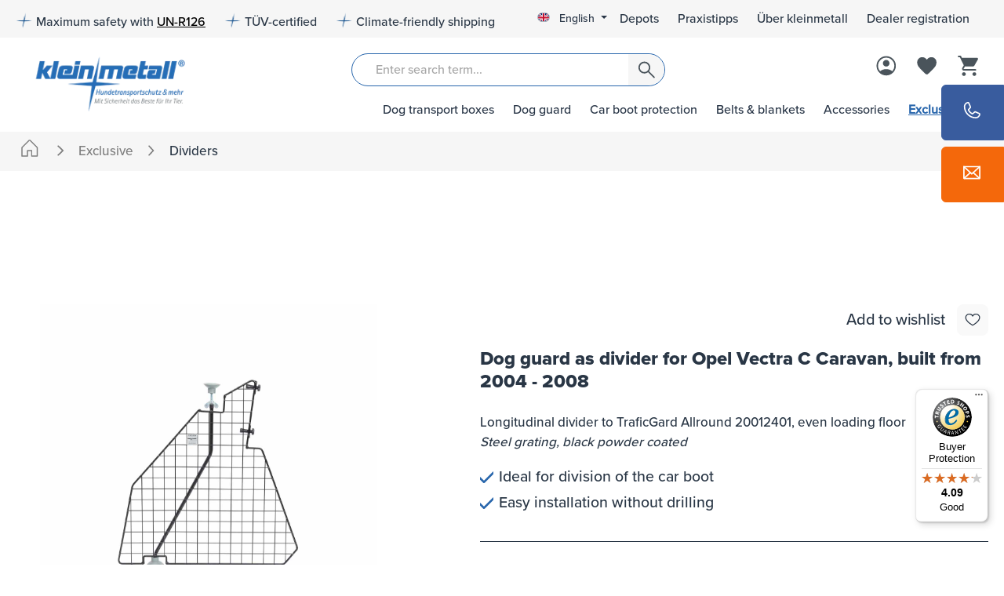

--- FILE ---
content_type: text/html; charset=UTF-8
request_url: https://www.kleinmetall.de/en/dog-guard-as-divider-for-opel-vectra-c-caravan-built-from-2004-2008-e2647tatga
body_size: 50524
content:
<!DOCTYPE html><html lang="en-GB" itemscope="itemscope" itemtype="https://schema.org/WebPage"><head><meta charset="utf-8"><meta name="viewport" content="width=device-width, initial-scale=1, shrink-to-fit=no"><meta name="author" content=""><meta name="robots" content="index,follow"><meta name="revisit-after" content="15 days"><meta name="keywords" content=""><meta name="description" content="EXCLUSIVE Dog guard as divider - made in Erlensee Handmade according to your requirements Flexible car boot divider for installation on existing separating grids of the fit series MASTERLINE (not included in the scope of delivery) Freedom and flexibilit…"><link rel="alternate" type="application/rss+xml" title="Blog Feed" href="/en/blog.rss" /><meta property="og:type" content="product"><meta property="og:site_name" content="Kleinmetall Hundezubehör"><meta property="og:url" content="https://www.kleinmetall.de/en/dog-guard-as-divider-for-opel-vectra-c-caravan-built-from-2004-2008-e2647tatga"><meta property="og:title" content="Dog guard as divider for Opel Vectra C Caravan, built from 2004 - 2008 | E2647TATGA"><meta property="og:description" content="EXCLUSIVE Dog guard as divider - made in Erlensee Handmade according to your requirements Flexible car boot divider for installation on existing separating grids of the fit series MASTERLINE (not included in the scope of delivery) Freedom and flexibilit…"><meta property="og:image" content="https://www.kleinmetall.de/media/cc/f4/b0/1762198460/6956-1_1131_1200x1200.jpg?ts=1768489810"><meta property="product:brand" content="Kleinmetall"><meta property="product:price:amount" content="298"><meta property="product:price:currency" content="EUR"><meta property="product:product_link" content="https://www.kleinmetall.de/en/dog-guard-as-divider-for-opel-vectra-c-caravan-built-from-2004-2008-e2647tatga"><meta name="twitter:card" content="product"><meta name="twitter:site" content="Kleinmetall Hundezubehör"><meta name="twitter:title" content="Dog guard as divider for Opel Vectra C Caravan, built from 2004 - 2008 | E2647TATGA"><meta name="twitter:description" content="EXCLUSIVE Dog guard as divider - made in Erlensee Handmade according to your requirements Flexible car boot divider for installation on existing separating grids of the fit series MASTERLINE (not included in the scope of delivery) Freedom and flexibilit…"><meta name="twitter:image" content="https://www.kleinmetall.de/media/cc/f4/b0/1762198460/6956-1_1131_1200x1200.jpg?ts=1768489810"><meta itemprop="copyrightHolder" content="Kleinmetall Hundezubehör"><meta itemprop="copyrightYear" content=""><meta itemprop="isFamilyFriendly" content="true"><meta itemprop="image" content="https://www.kleinmetall.de/media/f0/d9/05/1692621703/logo.png?ts=1692621703"><meta name="theme-color" content="#fff"><link rel="shortcut icon" href="https://www.kleinmetall.de/media/a6/96/13/1669389931/km_favicon.png?ts=1669389931"><link rel="canonical" href="https://www.kleinmetall.de/en/dog-guard-as-divider-for-opel-vectra-c-caravan-built-from-2004-2008-e2647tatga"><title itemprop="name">Dog guard as divider for Opel Vectra C Caravan, built from 2004 - 2008 | E2647TATGA</title><link rel="preload" as="style" href="https://www.kleinmetall.de/theme/59a02739e645fba0ba7ab229d65cd80d/css/all.css?1766053636" /><link rel="stylesheet" href="https://www.kleinmetall.de/theme/59a02739e645fba0ba7ab229d65cd80d/css/all.css?1766053636"><link rel="stylesheet" href="https://www.kleinmetall.de/bundles/moorlfoundation/storefront/css/animate.css?1766053631"><style> :root { --moorl-advanced-search-width: 600px; } </style> <script>window.features={"V6_5_0_0":true,"v6.5.0.0":true,"V6_6_0_0":true,"v6.6.0.0":true,"V6_7_0_0":false,"v6.7.0.0":false,"DISABLE_VUE_COMPAT":false,"disable.vue.compat":false,"ACCESSIBILITY_TWEAKS":false,"accessibility.tweaks":false,"ADMIN_VITE":false,"admin.vite":false,"TELEMETRY_METRICS":false,"telemetry.metrics":false,"CACHE_REWORK":false,"cache.rework":false};var castedDebugModeEnabled=Boolean(JSON.parse('false'));window.bilobaHidePriceForCustomerIds=null??[];window.isBilobaHidePriceArrayNotEmpty=Array.isArray(window.bilobaHidePriceForCustomerIds)&&window.bilobaHidePriceForCustomerIds.length>0;window.currentCustomerGroupId="cfbd5018d38d41d8adca10d94fc8bdd6";window.bilobaCheckoutConfirm="/en/checkout/confirm";window.bilobaGlobalCurrency="EUR";window.disableString='biloba-ad-google-gtagjs-opt-out';window.GoogleBusinessVertical="retail";window.isGA4Id="1";function gaOptout(){document.cookie=disableString+'=true; expires=Thu, 31 Dec 2099 23:59:59 UTC; path=/';window[disableString]=true;};if(document.cookie.indexOf(disableString)==-1&&(document.cookie.indexOf('biloba-ad-google-gtagjs')!=-1||"shopwareCookieConsentManager"!="shopwareCookieConsentManager")){let scriptNode=document.createElement('script');scriptNode.setAttribute('src',"https://www.googletagmanager.com/gtag/js?id=G-NWG76BSR28");document.querySelector('head').appendChild(scriptNode);}
window.dataLayer=window.dataLayer||[];function gtag(){dataLayer.push(arguments);}
gtag('consent','update',{'ad_storage':'granted','ad_user_data':'granted','ad_personalization':'granted','analytics_storage':'granted'});gtag('js',new Date());if(castedDebugModeEnabled==true){gtag('config','G-NWG76BSR28',{'debug_mode':true});}else{gtag('config','G-NWG76BSR28',{});}
if('AW-1008916288'!=''){if('1'){gtag('config','AW-1008916288',{'allow_enhanced_conversions':true,'send_page_view':false});}else{gtag('config','AW-1008916288',{'send_page_view':false});}};window.bilobaCheckoutConfirm="/en/checkout/confirm";window.bilobaFacebookPixelCurrency="EUR";window.facebookPixelId="454307428291500";window.disableString='biloba-facebook-pixel-opt-out';function fbqOptout(){document.cookie=disableString+'=true; expires=Thu, 31 Dec 2099 23:59:59 UTC; path=/';window[disableString]=true;};if(document.cookie.indexOf(disableString)==-1&&(document.cookie.indexOf('biloba-facebook-pixel')!=-1||"shopwareCookieConsentManager"!="shopwareCookieConsentManager")){!function(f,b,e,v,n,t,s)
{if(f.fbq)return;n=f.fbq=function(){n.callMethod?n.callMethod.apply(n,arguments):n.queue.push(arguments)};if(!f._fbq)f._fbq=n;n.push=n;n.loaded=!0;n.version='2.0';n.queue=[];t=b.createElement(e);t.async=!0;t.src=v;s=b.getElementsByTagName(e)[0];s.parentNode.insertBefore(t,s)}(window,document,'script','https://connect.facebook.net/en_US/fbevents.js');}else{window.fbq=function(){};}
if(fbq){fbq('init',454307428291500);if("019be0489ae072198e46c57b33e50bd5"!=null){fbq('track','PageView',{},{'eventID':'019be0489ae072198e46c57b33e50bd5'});}else{fbq('track','PageView');}};window.dataLayer=window.dataLayer||[];function gtag(){dataLayer.push(arguments);}
(()=>{const analyticsStorageEnabled=document.cookie.split(';').some((item)=>item.trim().includes('google-analytics-enabled=1'));const adsEnabled=document.cookie.split(';').some((item)=>item.trim().includes('google-ads-enabled=1'));gtag('consent','default',{'ad_user_data':adsEnabled?'granted':'denied','ad_storage':adsEnabled?'granted':'denied','ad_personalization':adsEnabled?'granted':'denied','analytics_storage':analyticsStorageEnabled?'granted':'denied'});})();window.LenzBingAdsConversionTracking2TagCallback=(uetid)=>{window.lenzBingAdsConversionTracking2TrackingStarted=true;(function(w,d,t,r,u){var f,n,i;w[u]=w[u]||[],f=function(){var o={ti:uetid};o.q=w[u],w[u]=new UET(o),w[u].push('pageLoad')},n=d.createElement(t),n.src=r,n.async=1,n.onload=n.onreadystatechange=function(){var s=this.readyState;s&&s!=='loaded'&&s!=='complete'||(f(),n.onload=n.onreadystatechange=null)},i=d.getElementsByTagName(t)[0],i.parentNode.insertBefore(n,i)})(window,document,'script','//bat.bing.com/bat.js','uetq');window.uetq.push('consent','default',{ad_storage:'granted'});};window.LenzBingAdsConversionTracking2EventCallback=(eventType,eventAction,eventPayload)=>{window.uetq.push(eventType,eventAction,eventPayload);};window.dataLayer=window.dataLayer||[];const adStorageState=(document.cookie.indexOf('cookie-consent-plus-gcm-ad-storage')!==-1?'granted':'denied');const adUserDataState=(document.cookie.indexOf('cookie-consent-plus-gcm-ad-user-data')!==-1?'granted':'denied');const adPersonalizationState=(document.cookie.indexOf('cookie-consent-plus-gcm-ad-personalization')!==-1?'granted':'denied');const analyticsStorageState=(document.cookie.indexOf('cookie-consent-plus-gcm-analytics-storage')!==-1?'granted':'denied');dataLayer.push('consent','default',{'ad_storage':adStorageState,'ad_user_data':adUserDataState,'ad_personalization':adPersonalizationState,'analytics_storage':analyticsStorageState});function consentUpdate(type,state){dataLayer.push('consent','update',{type:state});};if(document.cookie.indexOf('cookie-consent-plus-gcm-ad-storage')!==-1){consentUpdate('ad_storage','granted');}
if(document.cookie.indexOf('cookie-consent-plus-gcm-ad-user-data')!==-1){consentUpdate('ad_user_data','granted');}
if(document.cookie.indexOf('cookie-consent-plus-gcm-ad-personalization')!==-1){consentUpdate('ad_personalization','granted');}
if(document.cookie.indexOf('cookie-consent-plus-gcm-analytics-storage')!==-1){consentUpdate('analytics_storage','granted');}
var cookieConsentPlusAcceptEvent=function(){consentUpdate('ad_storage','granted');consentUpdate('ad_user_data','granted');consentUpdate('ad_personalization','granted');consentUpdate('analytics_storage','granted');}
var cookieConsentPlusSaveEvent=function(){consentUpdate('ad_storage','denied');consentUpdate('ad_user_data','denied');consentUpdate('ad_personalization','denied');consentUpdate('analytics_storage','denied');}
var cookieConsentPlusDenyEvent=function(){consentUpdate('ad_storage','denied');consentUpdate('ad_user_data','denied');consentUpdate('ad_personalization','denied');consentUpdate('analytics_storage','denied');};window.googleReCaptchaV3Active=true;window.useDefaultCookieConsent=true;window.activeNavigationId='45b800d5c8dc4f7916f9a37627cc0984';window.router={'frontend.cart.offcanvas':'/en/checkout/offcanvas','frontend.cookie.offcanvas':'/en/cookie/offcanvas','frontend.checkout.finish.page':'/en/checkout/finish','frontend.checkout.info':'/en/widgets/checkout/info','frontend.menu.offcanvas':'/en/widgets/menu/offcanvas','frontend.cms.page':'/en/widgets/cms','frontend.cms.navigation.page':'/en/widgets/cms/navigation','frontend.account.addressbook':'/en/widgets/account/address-book','frontend.country.country-data':'/en/country/country-state-data','frontend.app-system.generate-token':'/en/app-system/Placeholder/generate-token',};window.salesChannelId='2921ec6ba3164d87962096febf90a952';window.breakpoints={"xs":0,"sm":576,"md":768,"lg":992,"xl":1200,"xxl":1400};window.customerLoggedInState=0;window.wishlistEnabled=1;window.themeAssetsPublicPath='https://www.kleinmetall.de/theme/019a05a0efb073758f677e07daeda115/assets/';window.themeJsPublicPath='https://www.kleinmetall.de/theme/59a02739e645fba0ba7ab229d65cd80d/js/';window.maxiaListingVariants={"cmsPageId":"30ba83d9d3e3497180a8c1f6ac132bcd","ajaxUrl":"\/en\/maxia-variants\/product","popupCloseIcon":"<span class=\"icon icon-x icon-sm\">\n            <svg xmlns=\"http:\/\/www.w3.org\/2000\/svg\" xmlns:xlink=\"http:\/\/www.w3.org\/1999\/xlink\" width=\"24\" height=\"24\" viewBox=\"0 0 24 24\"><defs><path d=\"m10.5858 12-7.293-7.2929c-.3904-.3905-.3904-1.0237 0-1.4142.3906-.3905 1.0238-.3905 1.4143 0L12 10.5858l7.2929-7.293c.3905-.3904 1.0237-.3904 1.4142 0 .3905.3906.3905 1.0238 0 1.4143L13.4142 12l7.293 7.2929c.3904.3905.3904 1.0237 0 1.4142-.3906.3905-1.0238.3905-1.4143 0L12 13.4142l-7.2929 7.293c-.3905.3904-1.0237.3904-1.4142 0-.3905-.3906-.3905-1.0238 0-1.4143L10.5858 12z\" id=\"icons-default-x\" \/><\/defs><use xlink:href=\"#icons-default-x\" fill=\"#758CA3\" fill-rule=\"evenodd\" \/><\/svg>\n          <\/span>","quickBuyDetailLink":true,"detailRedirectUrl":"\/en\/maxia-variants\/redirect"};window.mollie_javascript_use_shopware='0';window.sysgFinderCurrentSelectionPath='/en/productFinder/sysg-finder-current-selection';window.sysgFinderCacheInvalidatePath='/en/productFinder/sysg-finder-cache-invalidate';var eventId="019be0489ae5722c9922dcecbbc82b78";var eventIds=["ViewCategory","PageView","ViewContent"];function trackViewContent(){if(window.fbq){var contentData={'content_type':'product','content_ids':['E2647TATGA'],'value':'298','name':'Dog guard as divider for Opel Vectra C Caravan, built from 2004 - 2008','currency':'EUR'};if("019be0489ae5722c9922dcecbbc82b78"!=null){let eventData={'eventID':'019be0489ae5722c9922dcecbbc82b78'};window.fbq('track','ViewContent',contentData,eventData);}
else{window.fbq('track','ViewContent',contentData);}}}
if(!window.fbq){setTimeout(trackViewContent,3000);}else{trackViewContent();};if(!window.isGA4Id){if(window.gtag){gtag('event','view_item',{"items":[{"id":"eea75d1dd4f3991ae2b13dba2205889a","name":"Dog guard as divider for Opel Vectra C Caravan, built from 2004 - 2008","brand":"Kleinmetall","list_position":1,"quantity":'1',"price":"298","google_business_vertical":'retail'}]});}}else{if(window.gtag){gtag('event','view_item',{"items":[{"item_id":"eea75d1dd4f3991ae2b13dba2205889a","item_name":"Dog guard as divider for Opel Vectra C Caravan, built from 2004 - 2008","item_brand":"Kleinmetall","list_position":1,"quantity":'1',"price":"298","google_business_vertical":'retail'}]});}};console.log('swConsentManager:',true);console.log('adcellCookie:',{"extensions":[],"_uniqueIdentifier":null,"translated":[],"consent":false});console.log('page.footer.extensions:',{"payPalInstallmentBannerData":{"extensions":[],"clientId":"AcuoczifVItfUl0iQWUA-mfJ2nag_ZdhERT86ePDUhSAOH72PvJL0QubSRRk_kt20PPZq7DuCs0yU_9l","amount":0.0,"currency":"EUR","partnerAttributionId":"shopwareAG_Cart_Shopware6_PPCP","merchantPayerId":"3CGX53LCCZEH6","layout":"text","color":"blue","ratio":"8x1","logoType":"primary","textColor":"black","paymentMethodId":"7dfef13753c74cc0964381e81a405927","footerEnabled":false,"cartEnabled":false,"offCanvasCartEnabled":false,"loginPageEnabled":false,"detailPageEnabled":false,"crossBorderBuyerCountry":null,"languageIso":"en_GB","intent":"capture"},"swagPayPalFundingEligibility":{"extensions":[],"clientId":"AcuoczifVItfUl0iQWUA-mfJ2nag_ZdhERT86ePDUhSAOH72PvJL0QubSRRk_kt20PPZq7DuCs0yU_9l","merchantPayerId":"3CGX53LCCZEH6","partnerAttributionId":"shopwareAG_Cart_Shopware6_PPCP","languageIso":"en_GB","currency":"EUR","intent":"capture","filteredPaymentMethods":[],"methodEligibilityUrl":"\/en\/paypal\/payment-method-eligibility"},"amazonPayFooterExtension":{"extensions":[]},"adcellEnabled":{"extensions":[],"_uniqueIdentifier":null,"translated":[],"consent":false}});console.log('cookiePreference raw:',null);console.log('ADCELL_Tracking raw:',null);console.log('tracking:',1);console.log('pid:',4557);window.neti_easy_coupon_designs={urls:{designPreview:'/en/easy-coupon-design/product-design-preview'}};</script> <script type='module' src='https://widget.accessgo.de/accessGoWidget.js'></script><template data-lenz-bing-ads-conversion-tracking data-lenz-bing-ads-conversion-tracking-options='{"uetId":"15339091","currency":"EUR","events":[{"eventType":"event","eventAction":"","eventPayload":{"ecomm_prodid":"E2647TATGA","ecomm_pagetype":"product"}}],"ecommerceEvents":[]}'></template><template data-diga-cookie-awin-plugin data-diga-cookie-awin-plugin-options='{ "digaawinid":11927, "dontUseDefaultCookieConsent": "", "debugMode": false , "digaawincookiename": null }'></template><script src='https://www.google.com/recaptcha/api.js?render=6LdAaTYpAAAAAOammRwrfFUpwPiSc_1Rz8HWqMFF' defer></script><script src="https://www.kleinmetall.de/theme/59a02739e645fba0ba7ab229d65cd80d/js/storefront/storefront.js?1766053636" defer></script><script src="https://www.kleinmetall.de/theme/59a02739e645fba0ba7ab229d65cd80d/js/swag-pay-pal/swag-pay-pal.js?1766053636" defer></script><script src="https://www.kleinmetall.de/theme/59a02739e645fba0ba7ab229d65cd80d/js/digi1-cms-element-teaser/digi1-cms-element-teaser.js?1766053636" defer></script><script src="https://www.kleinmetall.de/theme/59a02739e645fba0ba7ab229d65cd80d/js/netzp-blog6/netzp-blog6.js?1766053636" defer></script><script src="https://www.kleinmetall.de/theme/59a02739e645fba0ba7ab229d65cd80d/js/sysg-product-finder/sysg-product-finder.js?1766053636" defer></script><script src="https://www.kleinmetall.de/theme/59a02739e645fba0ba7ab229d65cd80d/js/maxia-listing-variants6/maxia-listing-variants6.js?1766053636" defer></script><script src="https://www.kleinmetall.de/theme/59a02739e645fba0ba7ab229d65cd80d/js/moorl-foundation/moorl-foundation.js?1766053636" defer></script><script src="https://www.kleinmetall.de/theme/59a02739e645fba0ba7ab229d65cd80d/js/acris-filter-c-s/acris-filter-c-s.js?1766053636" defer></script><script src="https://www.kleinmetall.de/theme/59a02739e645fba0ba7ab229d65cd80d/js/zeobv-get-notified/zeobv-get-notified.js?1766053636" defer></script><script src="https://www.kleinmetall.de/theme/59a02739e645fba0ba7ab229d65cd80d/js/acris-product-downloads-c-s/acris-product-downloads-c-s.js?1766053636" defer></script><script src="https://www.kleinmetall.de/theme/59a02739e645fba0ba7ab229d65cd80d/js/neti-next-easy-coupon/neti-next-easy-coupon.js?1766053636" defer></script><script src="https://www.kleinmetall.de/theme/59a02739e645fba0ba7ab229d65cd80d/js/neti-next-easy-coupon-designs/neti-next-easy-coupon-designs.js?1766053636" defer></script><script src="https://www.kleinmetall.de/theme/59a02739e645fba0ba7ab229d65cd80d/js/eightworks-cookie-consent-plus6/eightworks-cookie-consent-plus6.js?1766053636" defer></script><script src="https://www.kleinmetall.de/theme/59a02739e645fba0ba7ab229d65cd80d/js/biloba-ad-facebook-pixel/biloba-ad-facebook-pixel.js?1766053636" defer></script><script src="https://www.kleinmetall.de/theme/59a02739e645fba0ba7ab229d65cd80d/js/diga-awin-affiliate/diga-awin-affiliate.js?1766053636" defer></script><script src="https://www.kleinmetall.de/theme/59a02739e645fba0ba7ab229d65cd80d/js/swag-amazon-pay/swag-amazon-pay.js?1766053636" defer></script><script src="https://www.kleinmetall.de/theme/59a02739e645fba0ba7ab229d65cd80d/js/frosh-lazy-sizes/frosh-lazy-sizes.js?1766053636" defer></script><script src="https://www.kleinmetall.de/theme/59a02739e645fba0ba7ab229d65cd80d/js/acris-search-c-s/acris-search-c-s.js?1766053636" defer></script><script src="https://www.kleinmetall.de/theme/59a02739e645fba0ba7ab229d65cd80d/js/netzp-shopmanager6/netzp-shopmanager6.js?1766053636" defer></script><script src="https://www.kleinmetall.de/theme/59a02739e645fba0ba7ab229d65cd80d/js/biloba-ad-google-gtagsjs/biloba-ad-google-gtagsjs.js?1766053636" defer></script><script src="https://www.kleinmetall.de/theme/59a02739e645fba0ba7ab229d65cd80d/js/lenz-bing-ads-conversion-tracking2/lenz-bing-ads-conversion-tracking2.js?1766053636" defer></script><script src="https://www.kleinmetall.de/theme/59a02739e645fba0ba7ab229d65cd80d/js/prems-auto-complete6/prems-auto-complete6.js?1766053636" defer></script><script src="https://www.kleinmetall.de/theme/59a02739e645fba0ba7ab229d65cd80d/js/neti-next-store-locator/neti-next-store-locator.js?1766053636" defer></script><script src="https://www.kleinmetall.de/theme/59a02739e645fba0ba7ab229d65cd80d/js/firs1-adcell-tracking/firs1-adcell-tracking.js?1766053636" defer></script><script src="https://www.kleinmetall.de/theme/59a02739e645fba0ba7ab229d65cd80d/js/trusted-shops-easy-integration-s6/trusted-shops-easy-integration-s6.js?1766053636" defer></script><script src="https://www.kleinmetall.de/theme/59a02739e645fba0ba7ab229d65cd80d/js/sysg-theme-k-m/sysg-theme-k-m.js?1766053636" defer></script><script src="https://www.kleinmetall.de/theme/59a02739e645fba0ba7ab229d65cd80d/js/klein-metall-theme/klein-metall-theme.js?1766053636" defer></script><script src="https://www.kleinmetall.de/bundles/molliepayments/mollie-payments.js?1766053631" defer></script></head><body class="is-ctl-product is-act-index"><div class="skip-to-content bg-primary-subtle text-primary-emphasis visually-hidden-focusable overflow-hidden"><div class="container d-flex justify-content-center"><a href="#content-main" class="skip-to-content-link d-inline-flex text-decoration-underline m-1 p-2 fw-bold gap-2"> Skip to main content </a><a href="#header-main-search-input" class="skip-to-content-link d-inline-flex text-decoration-underline m-1 p-2 fw-bold gap-2 d-none d-sm-block"> Skip to search </a><a href="#main-navigation-menu" class="skip-to-content-link d-inline-flex text-decoration-underline m-1 p-2 fw-bold gap-2 d-none d-lg-block"> Skip to main navigation </a></div></div><noscript class="noscript-main"><div role="alert" class="alert alert-info alert-has-icon"> <span class="icon icon-info"><svg xmlns="http://www.w3.org/2000/svg" xmlns:xlink="http://www.w3.org/1999/xlink" width="24" height="24" viewBox="0 0 24 24"><defs><path d="M12 7c.5523 0 1 .4477 1 1s-.4477 1-1 1-1-.4477-1-1 .4477-1 1-1zm1 9c0 .5523-.4477 1-1 1s-1-.4477-1-1v-5c0-.5523.4477-1 1-1s1 .4477 1 1v5zm11-4c0 6.6274-5.3726 12-12 12S0 18.6274 0 12 5.3726 0 12 0s12 5.3726 12 12zM12 2C6.4772 2 2 6.4772 2 12s4.4772 10 10 10 10-4.4772 10-10S17.5228 2 12 2z" id="icons-default-info" /></defs><use xlink:href="#icons-default-info" fill="#758CA3" fill-rule="evenodd" /></svg></span> <div class="alert-content-container"><div class="alert-content"> To be able to use the full range of Shopware 6, we recommend activating Javascript in your browser. </div></div></div></noscript><header class="header-main"><div class="top-bar d-none d-lg-block"><div class="container"><nav class="top-bar-nav"><ul class="top-bar-service-menu-list list-unstyled"><li class="top-bar-service-menu-item"> <span class="icon icon-subtract"><svg width="24" height="26" viewBox="0 0 24 26" fill="none" xmlns="http://www.w3.org/2000/svg" xmlns:xlink="http://www.w3.org/1999/xlink"><path id="Subtract" fill-rule="evenodd" clip-rule="evenodd" d="M0.0170898 12.2857H10.3742L13.6563 0.5H15.4933L14.3028 4.07144L13.2314 11.9286L23.2314 12.1611V25.5H0.0170898V12.2857Z" fill="url(#pattern0_368_2037)"/><defs><pattern id="pattern0_368_2037" patternContentUnits="objectBoundingBox" width="1" height="1"><use xlink:href="#image0_368_2037" transform="matrix(0.00657343 0 0 0.0061039 -0.661538 -0.000519481)"/></pattern><image id="image0_368_2037" data-name="logo(edit).png" width="440" height="164" xlink:href="[data-uri]"/></defs></svg></span> Maximum safety with <a href="un-r126"><u style="text-decoration: underline">UN-R126</u></a></li><li class="top-bar-service-menu-item"> <span class="icon icon-subtract"><svg width="24" height="26" viewBox="0 0 24 26" fill="none" xmlns="http://www.w3.org/2000/svg" xmlns:xlink="http://www.w3.org/1999/xlink"><path id="Subtract" fill-rule="evenodd" clip-rule="evenodd" d="M0.0170898 12.2857H10.3742L13.6563 0.5H15.4933L14.3028 4.07144L13.2314 11.9286L23.2314 12.1611V25.5H0.0170898V12.2857Z" fill="url(#pattern0_368_2037)"/><defs><pattern id="pattern0_368_2037" patternContentUnits="objectBoundingBox" width="1" height="1"><use xlink:href="#image0_368_2037" transform="matrix(0.00657343 0 0 0.0061039 -0.661538 -0.000519481)"/></pattern><image id="image0_368_2037" data-name="logo(edit).png" width="440" height="164" xlink:href="[data-uri]"/></defs></svg></span> TÜV-certified </li><li class="top-bar-service-menu-item"> <span class="icon icon-subtract"><svg width="24" height="26" viewBox="0 0 24 26" fill="none" xmlns="http://www.w3.org/2000/svg" xmlns:xlink="http://www.w3.org/1999/xlink"><path id="Subtract" fill-rule="evenodd" clip-rule="evenodd" d="M0.0170898 12.2857H10.3742L13.6563 0.5H15.4933L14.3028 4.07144L13.2314 11.9286L23.2314 12.1611V25.5H0.0170898V12.2857Z" fill="url(#pattern0_368_2037)"/><defs><pattern id="pattern0_368_2037" patternContentUnits="objectBoundingBox" width="1" height="1"><use xlink:href="#image0_368_2037" transform="matrix(0.00657343 0 0 0.0061039 -0.661538 -0.000519481)"/></pattern><image id="image0_368_2037" data-name="logo(edit).png" width="440" height="164" xlink:href="[data-uri]"/></defs></svg></span> Climate-friendly shipping </li></ul><div class="language-service"><div class="top-bar-nav-item top-bar-language"><form method="post" action="/en/checkout/language" class="language-form" data-form-auto-submit="true"><div class="languages-menu dropdown"> <button class="btn dropdown-toggle top-bar-nav-btn" type="button" id="languagesDropdown-" data-bs-toggle="dropdown" aria-haspopup="true" aria-expanded="false" aria-label="Change language (English is the current language)"> <span aria-hidden="true" class="top-bar-list-icon language-flag country-gb language-en"></span> <span class="top-bar-nav-text">English</span> </button> <ul class="top-bar-list dropdown-menu dropdown-menu-end" aria-label="Available languages"><li class="top-bar-list-item dropdown-item"> <label class="top-bar-list-label" for="-2fbb5fe2e29a4d70aa5854ce7ce3e20b"><input id="-2fbb5fe2e29a4d70aa5854ce7ce3e20b" class="top-bar-list-radio" value="2fbb5fe2e29a4d70aa5854ce7ce3e20b" name="languageId" type="radio"> <span aria-hidden="true" class="top-bar-list-icon language-flag country-de language-de"></span> Deutsch </label></li><li class="top-bar-list-item dropdown-item item-checked active"> <label class="top-bar-list-label" for="-29bc98930cc7444895ec3b49327e7359"><input id="-29bc98930cc7444895ec3b49327e7359" class="top-bar-list-radio" value="29bc98930cc7444895ec3b49327e7359" name="languageId" type="radio" checked> <span aria-hidden="true" class="top-bar-list-icon language-flag country-gb language-en"></span> English </label></li></ul></div><input name="redirectTo" type="hidden" value="frontend.detail.page"><input name="redirectParameters[_httpCache]" type="hidden" value="1"><input name="redirectParameters[productId]" type="hidden" value="eea75d1dd4f3991ae2b13dba2205889a"></form></div><ul class="top-bar-service-menu-list list-unstyled"><li class="top-bar-service-menu-item has-right-border"><a class="top-bar-service-menu-link" href="/en/boxendepots" title="Depots"> Depots </a></li><li class="top-bar-service-menu-item has-right-border"><a class="top-bar-service-menu-link" href="https://www.kleinmetall.de/en/tipps/practical-tips/" title="Praxistipps"> Praxistipps </a></li><li class="top-bar-service-menu-item has-right-border"><a class="top-bar-service-menu-link" href="https://www.kleinmetall.de/en/unternehmen/about-us/" title="Über kleinmetall"> Über kleinmetall </a></li><li class="top-bar-service-menu-item has-right-border"><a class="top-bar-service-menu-link" href="https://www.kleinmetall.de/en/Haendler-Registrierung" title="Dealer registration"> Dealer registration </a></li></ul></div></nav></div></div><div class="container"><div class="container"><div class="row align-items-center header-row"><div class="col-12 col-lg-2 header-logo-col"><div class="header-logo-main"><a class="header-logo-main-link" href="/en/" title="Go to homepage"><picture class="header-logo-picture"><source srcset="https://www.kleinmetall.de/media/82/04/bd/1648717960/logo_en.webp" media="(max-width: 767px)"><source srcset="https://www.kleinmetall.de/media/82/04/bd/1648717960/logo_en.png?ts=1648717960" media="(max-width: 767px)"><source srcset="https://www.kleinmetall.de/media/f0/d9/05/1692621703/logo.webp"><img src="https://www.kleinmetall.de/media/f0/d9/05/1692621703/logo.png?ts=1692621703" alt="Go to homepage" class="img-fluid header-logo-main-img"/></picture></a></div></div><div class="col-lg-10"><div class="row"><div class="col-12 order-2 col-sm-8 order-sm-1 header-search-col"><div class="row"><div class="col-sm-2 d-none d-sm-block d-lg-none"><div class="nav-main-toggle"> <button class="btn nav-main-toggle-btn header-actions-btn" type="button" data-off-canvas-menu="true" aria-label="Menu"> <span class="icon icon-stack"><svg xmlns="http://www.w3.org/2000/svg" xmlns:xlink="http://www.w3.org/1999/xlink" width="24" height="24" viewBox="0 0 24 24"><defs><path d="M3 13c-.5523 0-1-.4477-1-1s.4477-1 1-1h18c.5523 0 1 .4477 1 1s-.4477 1-1 1H3zm0-7c-.5523 0-1-.4477-1-1s.4477-1 1-1h18c.5523 0 1 .4477 1 1s-.4477 1-1 1H3zm0 14c-.5523 0-1-.4477-1-1s.4477-1 1-1h18c.5523 0 1 .4477 1 1s-.4477 1-1 1H3z" id="icons-default-stack" /></defs><use xlink:href="#icons-default-stack" fill="#758CA3" fill-rule="evenodd" /></svg></span> </button> </div></div><div class="col-sm-10 col"><div class="collapse" id="searchCollapse"><div class="header-search"><form action="/en/search" method="get" data-search-widget="true" data-search-widget-options="{&quot;searchWidgetMinChars&quot;:2}" data-url="/en/suggest?search=" class="header-search-form"><div class="input-group"><input type="search" id="header-main-search-input" name="search" class="form-control header-search-input" autocomplete="off" autocapitalize="off" placeholder="Enter search term..." aria-label="Enter search term..." value=""> <button type="submit" class="btn header-search-btn" aria-label="Search"> <span class="header-search-icon"> <span class="icon icon-search"><svg width="19" height="18" viewBox="0 0 19 18" fill="none" xmlns="http://www.w3.org/2000/svg"><path id="Vector" d="M7.34507 13.0437C5.52387 13.0437 3.98155 12.412 2.71812 11.1488C1.45487 9.88535 0.823242 8.34303 0.823242 6.52183C0.823242 4.70063 1.45487 3.15831 2.71812 1.89488C3.98155 0.631627 5.52387 0 7.34507 0C9.16628 0 10.7086 0.631627 11.972 1.89488C13.2353 3.15831 13.8669 4.70063 13.8669 6.52183C13.8669 7.28348 13.7391 8.01091 13.4835 8.70413C13.2277 9.39735 12.8865 10.0003 12.4599 10.5129L18.5965 16.6495C18.7442 16.797 18.8198 16.9826 18.8231 17.2062C18.8265 17.4298 18.751 17.6188 18.5965 17.7733C18.442 17.9277 18.2547 18.005 18.0345 18.005C17.8144 18.005 17.6272 17.9277 17.4727 17.7733L11.3361 11.6367C10.8029 12.077 10.1897 12.4215 9.49644 12.6704C8.80323 12.9192 8.0861 13.0437 7.34507 13.0437ZM7.34507 11.4442C8.71924 11.4442 9.88313 10.9673 10.8368 10.0135C11.7905 9.05989 12.2674 7.896 12.2674 6.52183C12.2674 5.14766 11.7905 3.98377 10.8368 3.03015C9.88313 2.07636 8.71924 1.59946 7.34507 1.59946C5.97091 1.59946 4.80701 2.07636 3.8534 3.03015C2.8996 3.98377 2.42271 5.14766 2.42271 6.52183C2.42271 7.896 2.8996 9.05989 3.8534 10.0135C4.80701 10.9673 5.97091 11.4442 7.34507 11.4442Z" fill="#2866AC"/></svg></span> </span> </button> <button class="btn header-close-btn js-search-close-btn d-none" type="button" aria-label="Close the dropdown search"> <span class="header-close-icon"> <span class="icon icon-x"><svg xmlns="http://www.w3.org/2000/svg" xmlns:xlink="http://www.w3.org/1999/xlink" width="24" height="24" viewBox="0 0 24 24"><defs><path d="m10.5858 12-7.293-7.2929c-.3904-.3905-.3904-1.0237 0-1.4142.3906-.3905 1.0238-.3905 1.4143 0L12 10.5858l7.2929-7.293c.3905-.3904 1.0237-.3904 1.4142 0 .3905.3906.3905 1.0238 0 1.4143L13.4142 12l7.293 7.2929c.3904.3905.3904 1.0237 0 1.4142-.3906.3905-1.0238.3905-1.4143 0L12 13.4142l-7.2929 7.293c-.3905.3904-1.0237.3904-1.4142 0-.3905-.3906-.3905-1.0238 0-1.4143L10.5858 12z" id="icons-default-x" /></defs><use xlink:href="#icons-default-x" fill="#758CA3" fill-rule="evenodd" /></svg></span> </span> </button> </div></form></div></div></div></div></div><div class="col-12 order-1 col-sm-4 order-sm-2 header-actions-col col-lg-3"><div class="row g-0"><div class="col d-sm-none mobile-toggle-nav"><div class="menu-button"> <button class="btn nav-main-toggle-btn header-actions-btn" type="button" data-off-canvas-menu="true" aria-label="Menu"> <span class="icon icon-stack"><svg xmlns="http://www.w3.org/2000/svg" xmlns:xlink="http://www.w3.org/1999/xlink" width="24" height="24" viewBox="0 0 24 24"><defs><path d="M3 13c-.5523 0-1-.4477-1-1s.4477-1 1-1h18c.5523 0 1 .4477 1 1s-.4477 1-1 1H3zm0-7c-.5523 0-1-.4477-1-1s.4477-1 1-1h18c.5523 0 1 .4477 1 1s-.4477 1-1 1H3zm0 14c-.5523 0-1-.4477-1-1s.4477-1 1-1h18c.5523 0 1 .4477 1 1s-.4477 1-1 1H3z" id="icons-default-stack" /></defs><use xlink:href="#icons-default-stack" fill="#758CA3" fill-rule="evenodd" /></svg></span> </button> </div></div><div class="col-auto d-sm-none"><div class="search-toggle"> <button class="btn header-actions-btn search-toggle-btn js-search-toggle-btn collapsed" type="button" data-bs-toggle="collapse" data-bs-target="#searchCollapse" aria-expanded="false" aria-controls="searchCollapse" aria-label="Search"> <span class="icon icon-search"><svg width="19" height="18" viewBox="0 0 19 18" fill="none" xmlns="http://www.w3.org/2000/svg"><path id="Vector" d="M7.34507 13.0437C5.52387 13.0437 3.98155 12.412 2.71812 11.1488C1.45487 9.88535 0.823242 8.34303 0.823242 6.52183C0.823242 4.70063 1.45487 3.15831 2.71812 1.89488C3.98155 0.631627 5.52387 0 7.34507 0C9.16628 0 10.7086 0.631627 11.972 1.89488C13.2353 3.15831 13.8669 4.70063 13.8669 6.52183C13.8669 7.28348 13.7391 8.01091 13.4835 8.70413C13.2277 9.39735 12.8865 10.0003 12.4599 10.5129L18.5965 16.6495C18.7442 16.797 18.8198 16.9826 18.8231 17.2062C18.8265 17.4298 18.751 17.6188 18.5965 17.7733C18.442 17.9277 18.2547 18.005 18.0345 18.005C17.8144 18.005 17.6272 17.9277 17.4727 17.7733L11.3361 11.6367C10.8029 12.077 10.1897 12.4215 9.49644 12.6704C8.80323 12.9192 8.0861 13.0437 7.34507 13.0437ZM7.34507 11.4442C8.71924 11.4442 9.88313 10.9673 10.8368 10.0135C11.7905 9.05989 12.2674 7.896 12.2674 6.52183C12.2674 5.14766 11.7905 3.98377 10.8368 3.03015C9.88313 2.07636 8.71924 1.59946 7.34507 1.59946C5.97091 1.59946 4.80701 2.07636 3.8534 3.03015C2.8996 3.98377 2.42271 5.14766 2.42271 6.52183C2.42271 7.896 2.8996 9.05989 3.8534 10.0135C4.80701 10.9673 5.97091 11.4442 7.34507 11.4442Z" fill="#2866AC"/></svg></span> </button> </div></div><div class="col-auto"><div class="account-menu"><div class="dropdown"> <button class="btn account-menu-btn header-actions-btn" type="button" id="accountWidget" data-account-menu="true" data-bs-toggle="dropdown" aria-haspopup="true" aria-expanded="false" aria-label="Your account" title="Your account"> <span class="header-icon_user"> <span class="icon icon-account"><svg width="22" height="21" viewBox="0 0 22 21" fill="none" xmlns="http://www.w3.org/2000/svg"><g id="Frame 234"><g id="Group 80"><path id="Vector" d="M4.2881 16.2206C5.22018 15.529 6.23559 14.9828 7.33434 14.582C8.43291 14.1814 9.60221 13.9811 10.8422 13.9811C12.0823 13.9811 13.2516 14.1814 14.3501 14.582C15.4489 14.9828 16.4643 15.529 17.3964 16.2206C18.0781 15.4713 18.6182 14.6039 19.0168 13.6184C19.4154 12.633 19.6147 11.566 19.6147 10.4173C19.6147 7.9866 18.7603 5.91685 17.0515 4.20805C15.3427 2.49924 13.2729 1.64484 10.8422 1.64484C8.41153 1.64484 6.34178 2.49924 4.63297 4.20805C2.92417 5.91685 2.06977 7.9866 2.06977 10.4173C2.06977 11.566 2.26906 12.633 2.66766 13.6184C3.06626 14.6039 3.60641 15.4713 4.2881 16.2206ZM10.8422 11.2397C9.84126 11.2397 8.99709 10.896 8.30973 10.2084C7.62219 9.52106 7.27842 8.67689 7.27842 7.67591C7.27842 6.67494 7.62219 5.83077 8.30973 5.14341C8.99709 4.45587 9.84126 4.1121 10.8422 4.1121C11.8432 4.1121 12.6874 4.45587 13.3747 5.14341C14.0623 5.83077 14.4061 6.67494 14.4061 7.67591C14.4061 8.67689 14.0623 9.52106 13.3747 10.2084C12.6874 10.896 11.8432 11.2397 10.8422 11.2397ZM10.8422 20.8346C9.39569 20.8346 8.0387 20.5626 6.77126 20.0185C5.50382 19.4744 4.40132 18.7335 3.46377 17.7958C2.52603 16.8582 1.78512 15.7557 1.24104 14.4883C0.696965 13.2208 0.424927 11.8639 0.424927 10.4173C0.424927 8.97077 0.696965 7.61377 1.24104 6.34633C1.78512 5.0789 2.52603 3.9764 3.46377 3.03884C4.40132 2.1011 5.50382 1.36019 6.77126 0.816115C8.0387 0.272039 9.39569 0 10.8422 0C12.2888 0 13.6458 0.272039 14.9132 0.816115C16.1807 1.36019 17.2831 2.1011 18.2207 3.03884C19.1584 3.9764 19.8994 5.0789 20.4434 6.34633C20.9875 7.61377 21.2595 8.97077 21.2595 10.4173C21.2595 11.8639 20.9875 13.2208 20.4434 14.4883C19.8994 15.7557 19.1584 16.8582 18.2207 17.7958C17.2831 18.7335 16.1807 19.4744 14.9132 20.0185C13.6458 20.5626 12.2888 20.8346 10.8422 20.8346Z" fill="#293645"/></g></g></svg></span> </span> </button> <div class="dropdown-menu dropdown-menu-end account-menu-dropdown js-account-menu-dropdown" aria-labelledby="accountWidget"><div class="offcanvas-header"> <button class="btn btn-light offcanvas-close js-offcanvas-close"> <span class="icon icon-x icon-sm"><svg xmlns="http://www.w3.org/2000/svg" xmlns:xlink="http://www.w3.org/1999/xlink" width="24" height="24" viewBox="0 0 24 24"><defs><path d="m10.5858 12-7.293-7.2929c-.3904-.3905-.3904-1.0237 0-1.4142.3906-.3905 1.0238-.3905 1.4143 0L12 10.5858l7.2929-7.293c.3905-.3904 1.0237-.3904 1.4142 0 .3905.3906.3905 1.0238 0 1.4143L13.4142 12l7.293 7.2929c.3904.3905.3904 1.0237 0 1.4142-.3906.3905-1.0238.3905-1.4143 0L12 13.4142l-7.2929 7.293c-.3905.3904-1.0237.3904-1.4142 0-.3905-.3906-.3905-1.0238 0-1.4143L10.5858 12z" id="icons-default-x" /></defs><use xlink:href="#icons-default-x" fill="#758CA3" fill-rule="evenodd" /></svg></span> Close menu </button> </div><div class="offcanvas-body"><div class="account-menu"><div class="dropdown-header account-menu-header"> Your account </div><div class="account-menu-login"><a href="/en/account/login" title="Log in" class="btn btn-primary account-menu-login-button"> Log in </a><div class="account-menu-register"> or <a class="btn btn-primary account-menu-login-button" href="/en/account/login" title="sign up as a customer">sign up as a customer</a><a class="btn btn-primary account-menu-login-button" href="https://www.kleinmetall.de/en/Haendler-Registrierung" title="sign up as a customer">Register as a reseller</a></div></div><div class="account-menu-links"><div class="header-account-menu"><div class="card account-menu-inner"><nav class="list-group list-group-flush account-aside-list-group"><a href="/en/account" title="Overview" class="list-group-item list-group-item-action account-aside-item"> Overview </a><a href="/en/account/profile" title="Your profile" class="list-group-item list-group-item-action account-aside-item"> Your profile </a><a href="/en/account/address" title="Addresses" class="list-group-item list-group-item-action account-aside-item"> Addresses </a><a href="/en/account/payment" title="Payment methods" class="list-group-item list-group-item-action account-aside-item"> Payment methods </a><a href="/en/account/order" title="Orders" class="list-group-item list-group-item-action account-aside-item"> Orders </a><a href="/en/EasyCoupon/list" title="My vouchers" class="list-group-item list-group-item-action account-aside-item"> My vouchers </a></nav></div></div></div></div></div></div></div></div></div><div class="col-auto"><div class="header-wishlist"><a class="btn header-wishlist-btn header-actions-btn" href="/en/wishlist" title="Wishlist" aria-label="Wishlist"> <span class="header-wishlist-icon"> <span class="icon icon-heart-full"><svg width="22" height="21" viewBox="0 0 22 21" fill="none" xmlns="http://www.w3.org/2000/svg"><g id="Frame 235"><g id="Group 81"><path id="Vector" d="M10.6641 19.7197C10.4293 19.7197 10.1935 19.6766 9.95671 19.5902C9.7199 19.5037 9.51151 19.3683 9.33153 19.1839L7.75668 17.7165C5.81291 15.8997 4.07744 14.1149 2.55027 12.3621C1.02311 10.6093 0.259521 8.7316 0.259521 6.72895C0.259521 5.13407 0.784109 3.79878 1.83328 2.7231C2.88264 1.64761 4.18525 1.10986 5.7411 1.10986C6.6251 1.10986 7.49831 1.3188 8.36075 1.73667C9.223 2.15455 9.99426 2.83315 10.6745 3.77247C11.3548 2.83315 12.126 2.15455 12.9883 1.73667C13.8507 1.3188 14.7239 1.10986 15.6079 1.10986C17.1638 1.10986 18.4664 1.64761 19.5158 2.7231C20.5649 3.79878 21.0895 5.13407 21.0895 6.72895C21.0895 8.75332 20.313 10.6519 18.7598 12.4247C17.2067 14.1976 15.4751 15.9672 13.565 17.7337L12.0068 19.1839C11.827 19.3683 11.617 19.5037 11.3767 19.5902C11.1363 19.6766 10.8987 19.7197 10.6641 19.7197Z" fill="#293645"/></g></g></svg></span> </span> <span class="badge bg-primary header-wishlist-badge" id="wishlist-basket" data-wishlist-storage="true" data-wishlist-storage-options="{&quot;listPath&quot;:&quot;\/en\/wishlist\/list&quot;,&quot;mergePath&quot;:&quot;\/en\/wishlist\/merge&quot;,&quot;pageletPath&quot;:&quot;\/en\/wishlist\/merge\/pagelet&quot;}" data-wishlist-widget="true" data-wishlist-widget-options="{&quot;showCounter&quot;:true}"></span> </a></div></div><div class="col-auto"><div class="header-cart" data-off-canvas-cart="true"><a class="btn header-cart-btn header-actions-btn" href="/en/checkout/cart" data-cart-widget="true" title="Shopping cart" aria-label="Shopping cart"> <span class="header-cart-icon"> <span class="icon icon-cart"><svg width="21" height="21" viewBox="0 0 21 21" fill="none" xmlns="http://www.w3.org/2000/svg"><g id="Frame 236"><g id="Group 78"><g id="Group 7"><g id="Group 70"><path id="Vector" d="M6.36263 20.83C5.82359 20.83 5.36526 20.6463 4.98764 20.279C4.61003 19.9118 4.42123 19.4662 4.42123 18.942C4.42123 18.4177 4.61003 17.972 4.98764 17.6048C5.36526 17.2376 5.82359 17.0541 6.36263 17.0541C6.90187 17.0541 7.36029 17.2376 7.7379 17.6048C8.11552 17.972 8.30432 18.4177 8.30432 18.942C8.30432 19.4662 8.11552 19.9118 7.7379 20.279C7.36029 20.6463 6.90187 20.83 6.36263 20.83ZM17.1168 20.83C16.5776 20.83 16.1191 20.6463 15.7415 20.279C15.3639 19.9118 15.1751 19.4662 15.1751 18.942C15.1751 18.4177 15.3639 17.972 15.7415 17.6048C16.1191 17.2376 16.5776 17.0541 17.1168 17.0541C17.6559 17.0541 18.1142 17.2376 18.4918 17.6048C18.8694 17.972 19.0582 18.4177 19.0582 18.942C19.0582 19.4662 18.8694 19.9118 18.4918 20.279C18.1142 20.6463 17.6559 20.83 17.1168 20.83ZM4.30167 2.15768H19.707C20.1608 2.15768 20.5039 2.34549 20.7364 2.72111C20.969 3.09654 20.9801 3.47998 20.7697 3.87142L17.2147 10.1327C17.0328 10.444 16.7921 10.6864 16.4927 10.8599C16.1931 11.0336 15.8649 11.1204 15.508 11.1204H7.41253L6.12797 13.4024C6.07101 13.4855 6.06926 13.5754 6.1227 13.6722C6.17596 13.7691 6.25593 13.8175 6.36263 13.8175H18.2263C18.4623 13.8175 18.66 13.8949 18.8194 14.0498C18.9786 14.2047 19.0582 14.397 19.0582 14.6267C19.0582 14.8563 18.9786 15.0485 18.8194 15.2033C18.66 15.3583 18.4623 15.4358 18.2263 15.4358H6.36263C5.62294 15.4358 5.06716 15.1256 4.69528 14.5053C4.32322 13.885 4.31009 13.2656 4.65589 12.6473L6.23892 9.87976L2.20215 1.61826H0.921751C0.685605 1.61826 0.487923 1.54077 0.328705 1.38577C0.169301 1.23096 0.0895996 1.03874 0.0895996 0.809131C0.0895996 0.579518 0.169301 0.387304 0.328705 0.23249C0.487923 0.0774966 0.685605 0 0.921751 0H2.61795C2.80731 0 2.98373 0.0487272 3.1472 0.146183C3.31086 0.243818 3.43531 0.381101 3.52056 0.558031L4.30167 2.15768Z" fill="#293645"/></g></g></g></g></svg></span> </span> </a></div></div></div></div><div class="col-lg-12 order-3"><div class="nav-main d-none d-lg-block"><div class="container"><nav class="navbar navbar-expand-lg main-navigation-menu" id="main-navigation-menu" itemscope="itemscope" itemtype="https://schema.org/SiteNavigationElement" data-navbar="true"><div class=""><div class="collapse navbar-collapse" id="main_nav"><ul class="navbar-nav d-flex flex-wrap"><li class="nav-item dropdown position-static pe-2"><a class="nav-link main-navigation-link p-2" href="https://www.kleinmetall.de/en/dog-transport-boxes/" itemprop="url" title="Dog transport boxes"> Dog transport boxes </a><div class="dropdown-menu w-100 p-4" role="menu"><div class="row"><div class="col"><div class="navigation-flyout-category-link"><a href="https://www.kleinmetall.de/en/dog-transport-boxes/" itemprop="url" title="Dog transport boxes"> Show all Dog transport boxes </a></div></div><div class="col-auto"><div class="navigation-flyout-close js-close-flyout-menu"> <span class="icon icon-x"><svg xmlns="http://www.w3.org/2000/svg" xmlns:xlink="http://www.w3.org/1999/xlink" width="24" height="24" viewBox="0 0 24 24"><defs><path d="m10.5858 12-7.293-7.2929c-.3904-.3905-.3904-1.0237 0-1.4142.3906-.3905 1.0238-.3905 1.4143 0L12 10.5858l7.2929-7.293c.3905-.3904 1.0237-.3904 1.4142 0 .3905.3906.3905 1.0238 0 1.4143L13.4142 12l7.293 7.2929c.3904.3905.3904 1.0237 0 1.4142-.3906.3905-1.0238.3905-1.4143 0L12 13.4142l-7.2929 7.293c-.3905.3904-1.0237.3904-1.4142 0-.3905-.3906-.3905-1.0238 0-1.4143L10.5858 12z" id="icons-default-x" /></defs><use xlink:href="#icons-default-x" fill="#758CA3" fill-rule="evenodd" /></svg></span> </div></div></div><div class="row navigation-flyout-content"><div class="col-8 col-xl-9"><div class=""><div class="row navigation-flyout-categories is-level-0"><div class="col-4 "><a class="nav-item nav-link navigation-flyout-link is-level-0" href="https://www.kleinmetall.de/en/dog-transport-boxes/alustar/" itemprop="url" title="Alustar"> <span itemprop="name">Alustar</span> </a><div class="navigation-flyout-categories is-level-1"></div></div><div class="col-4 navigation-flyout-col"><a class="nav-item nav-link navigation-flyout-link is-level-0" href="https://www.kleinmetall.de/en/dog-transport-boxes/multicage-care2/" itemprop="url" title="MultiCage &amp; Care²"> <span itemprop="name">MultiCage &amp; Care²</span> </a><div class="navigation-flyout-categories is-level-1"></div></div><div class="col-4 navigation-flyout-col"><a class="nav-item nav-link navigation-flyout-link is-level-0" href="https://www.kleinmetall.de/en/dog-transport-boxes/variocage/" itemprop="url" title="Variocage"> <span itemprop="name">Variocage</span> </a><div class="navigation-flyout-categories is-level-1"></div></div></div></div></div><div class="col-4 col-xl-3"><div class="navigation-flyout-teaser"><a class="navigation-flyout-teaser-image-container" href="https://www.kleinmetall.de/en/dog-transport-boxes/" title="Dog transport boxes"><img src="[data-uri]" data-src="https://www.kleinmetall.de/media/86/15/93/1695728063/kategorie-seo-hundeboxen_907_456x447.png?ts=1720105767" class="frosh-proc lazyload navigation-flyout-teaser-image" alt="" title="" data-object-fit="cover" loading="lazy" style="aspect-ratio:1.0201342281879;" /></a></div></div></div></div></li><li class="nav-item dropdown position-static pe-2"><a class="nav-link main-navigation-link p-2" href="https://www.kleinmetall.de/en/dog-guard/" itemprop="url" title="Dog guard"> Dog guard </a><div class="dropdown-menu w-100 p-4" role="menu"><div class="row"><div class="col"><div class="navigation-flyout-category-link"><a href="https://www.kleinmetall.de/en/dog-guard/" itemprop="url" title="Dog guard"> Show all Dog guard </a></div></div><div class="col-auto"><div class="navigation-flyout-close js-close-flyout-menu"> <span class="icon icon-x"><svg xmlns="http://www.w3.org/2000/svg" xmlns:xlink="http://www.w3.org/1999/xlink" width="24" height="24" viewBox="0 0 24 24"><defs><path d="m10.5858 12-7.293-7.2929c-.3904-.3905-.3904-1.0237 0-1.4142.3906-.3905 1.0238-.3905 1.4143 0L12 10.5858l7.2929-7.293c.3905-.3904 1.0237-.3904 1.4142 0 .3905.3906.3905 1.0238 0 1.4143L13.4142 12l7.293 7.2929c.3904.3905.3904 1.0237 0 1.4142-.3906.3905-1.0238.3905-1.4143 0L12 13.4142l-7.2929 7.293c-.3905.3904-1.0237.3904-1.4142 0-.3905-.3906-.3905-1.0238 0-1.4143L10.5858 12z" id="icons-default-x" /></defs><use xlink:href="#icons-default-x" fill="#758CA3" fill-rule="evenodd" /></svg></span> </div></div></div><div class="row navigation-flyout-content"><div class="col-8 col-xl-9"><div class=""><div class="row navigation-flyout-categories is-level-0"><div class="col-4 "><a class="nav-item nav-link navigation-flyout-link is-level-0" href="https://www.kleinmetall.de/en/dog-guard/masterline-dog-guard/" itemprop="url" title="Masterline dog guard"> <span itemprop="name">Masterline dog guard</span> </a><div class="navigation-flyout-categories is-level-1"></div></div><div class="col-4 navigation-flyout-col"><a class="nav-item nav-link navigation-flyout-link is-level-0" href="https://www.kleinmetall.de/en/dog-guard/masterline-divider/" itemprop="url" title="Masterline divider"> <span itemprop="name">Masterline divider</span> </a><div class="navigation-flyout-categories is-level-1"></div></div><div class="col-4 navigation-flyout-col"><a class="nav-item nav-link navigation-flyout-link is-level-0" href="https://www.kleinmetall.de/en/dog-guard/universal-guard/" itemprop="url" title="Universal guard"> <span itemprop="name">Universal guard</span> </a><div class="navigation-flyout-categories is-level-1"></div></div></div></div></div><div class="col-4 col-xl-3"><div class="navigation-flyout-teaser"><a class="navigation-flyout-teaser-image-container" href="https://www.kleinmetall.de/en/dog-guard/" title="Dog guard"><img src="[data-uri]" data-src="https://www.kleinmetall.de/media/8f/86/c3/1695728063/kategorie-seo-hundegitter_908_456x447.png?ts=1720105767" class="frosh-proc lazyload navigation-flyout-teaser-image" alt="" title="" data-object-fit="cover" loading="lazy" style="aspect-ratio:1.0201342281879;" /></a></div></div></div></div></li><li class="nav-item dropdown position-static pe-2"><a class="nav-link main-navigation-link p-2" href="https://www.kleinmetall.de/en/car-boot-protection/" itemprop="url" title="Car boot protection"> Car boot protection </a><div class="dropdown-menu w-100 p-4" role="menu"><div class="row"><div class="col"><div class="navigation-flyout-category-link"><a href="https://www.kleinmetall.de/en/car-boot-protection/" itemprop="url" title="Car boot protection"> Show all Car boot protection </a></div></div><div class="col-auto"><div class="navigation-flyout-close js-close-flyout-menu"> <span class="icon icon-x"><svg xmlns="http://www.w3.org/2000/svg" xmlns:xlink="http://www.w3.org/1999/xlink" width="24" height="24" viewBox="0 0 24 24"><defs><path d="m10.5858 12-7.293-7.2929c-.3904-.3905-.3904-1.0237 0-1.4142.3906-.3905 1.0238-.3905 1.4143 0L12 10.5858l7.2929-7.293c.3905-.3904 1.0237-.3904 1.4142 0 .3905.3906.3905 1.0238 0 1.4143L13.4142 12l7.293 7.2929c.3904.3905.3904 1.0237 0 1.4142-.3906.3905-1.0238.3905-1.4143 0L12 13.4142l-7.2929 7.293c-.3905.3904-1.0237.3904-1.4142 0-.3905-.3906-.3905-1.0238 0-1.4143L10.5858 12z" id="icons-default-x" /></defs><use xlink:href="#icons-default-x" fill="#758CA3" fill-rule="evenodd" /></svg></span> </div></div></div><div class="row navigation-flyout-content"><div class="col-8 col-xl-9"><div class=""><div class="row navigation-flyout-categories is-level-0"><div class="col-4 "><a class="nav-item nav-link navigation-flyout-link is-level-0" href="https://www.kleinmetall.de/en/car-boot-protection/starliner-tailor-made-boot-tray/" itemprop="url" title="Starliner tailor-made boot tray"> <span itemprop="name">Starliner tailor-made boot tray</span> </a><div class="navigation-flyout-categories is-level-1"></div></div><div class="col-4 navigation-flyout-col"><a class="nav-item nav-link navigation-flyout-link is-level-0" href="https://www.kleinmetall.de/en/car-boot-protection/starliner-deluxe/" itemprop="url" title="Starliner Deluxe"> <span itemprop="name">Starliner Deluxe</span> </a><div class="navigation-flyout-categories is-level-1"></div></div><div class="col-4 navigation-flyout-col"><a class="nav-item nav-link navigation-flyout-link is-level-0" href="https://www.kleinmetall.de/en/car-boot-protection/bumper-protection/" itemprop="url" title="Bumper protection"> <span itemprop="name">Bumper protection</span> </a><div class="navigation-flyout-categories is-level-1"></div></div><div class="col-4 "><a class="nav-item nav-link navigation-flyout-link is-level-0" href="https://www.kleinmetall.de/en/car-boot-protection/universal-car-boot-protection/" itemprop="url" title="Universal car boot protection"> <span itemprop="name">Universal car boot protection</span> </a><div class="navigation-flyout-categories is-level-1"></div></div></div></div></div><div class="col-4 col-xl-3"><div class="navigation-flyout-teaser"><a class="navigation-flyout-teaser-image-container" href="https://www.kleinmetall.de/en/car-boot-protection/" title="Car boot protection"><img src="[data-uri]" data-src="https://www.kleinmetall.de/media/d8/cf/11/1695728064/kategorie-seo-kofferraumwannen_909_456x447.png?ts=1720105767" class="frosh-proc lazyload navigation-flyout-teaser-image" alt="" title="" data-object-fit="cover" loading="lazy" style="aspect-ratio:1.0201342281879;" /></a></div></div></div></div></li><li class="nav-item dropdown position-static pe-2"><a class="nav-link main-navigation-link p-2" href="https://www.kleinmetall.de/en/belts-blankets/" itemprop="url" title="Belts &amp; blankets"> Belts &amp; blankets </a><div class="dropdown-menu w-100 p-4" role="menu"><div class="row"><div class="col"><div class="navigation-flyout-category-link"><a href="https://www.kleinmetall.de/en/belts-blankets/" itemprop="url" title="Belts &amp; blankets"> Show all Belts &amp; blankets </a></div></div><div class="col-auto"><div class="navigation-flyout-close js-close-flyout-menu"> <span class="icon icon-x"><svg xmlns="http://www.w3.org/2000/svg" xmlns:xlink="http://www.w3.org/1999/xlink" width="24" height="24" viewBox="0 0 24 24"><defs><path d="m10.5858 12-7.293-7.2929c-.3904-.3905-.3904-1.0237 0-1.4142.3906-.3905 1.0238-.3905 1.4143 0L12 10.5858l7.2929-7.293c.3905-.3904 1.0237-.3904 1.4142 0 .3905.3906.3905 1.0238 0 1.4143L13.4142 12l7.293 7.2929c.3904.3905.3904 1.0237 0 1.4142-.3906.3905-1.0238.3905-1.4143 0L12 13.4142l-7.2929 7.293c-.3905.3904-1.0237.3904-1.4142 0-.3905-.3906-.3905-1.0238 0-1.4143L10.5858 12z" id="icons-default-x" /></defs><use xlink:href="#icons-default-x" fill="#758CA3" fill-rule="evenodd" /></svg></span> </div></div></div><div class="row navigation-flyout-content"><div class="col-8 col-xl-9"><div class=""><div class="row navigation-flyout-categories is-level-0"><div class="col-4 "><a class="nav-item nav-link navigation-flyout-link is-level-0" href="https://www.kleinmetall.de/en/belts-blankets/protective-car-blankets/" itemprop="url" title="Protective car blankets"> <span itemprop="name">Protective car blankets</span> </a><div class="navigation-flyout-categories is-level-1"></div></div><div class="col-4 navigation-flyout-col"><a class="nav-item nav-link navigation-flyout-link is-level-0" href="https://www.kleinmetall.de/en/belts-blankets/dog-safety-belt/" itemprop="url" title="Dog safety belt"> <span itemprop="name">Dog safety belt</span> </a><div class="navigation-flyout-categories is-level-1"></div></div></div></div></div><div class="col-4 col-xl-3"><div class="navigation-flyout-teaser"><a class="navigation-flyout-teaser-image-container" href="https://www.kleinmetall.de/en/belts-blankets/" title="Belts &amp; blankets"><img src="[data-uri]" data-src="https://www.kleinmetall.de/media/de/9c/68/1695728066/kategorie-seo-gurte-decken_910_456x447.png?ts=1720105767" class="frosh-proc lazyload navigation-flyout-teaser-image" alt="" title="" data-object-fit="cover" loading="lazy" style="aspect-ratio:1.0201342281879;" /></a></div></div></div></div></li><li class="nav-item dropdown position-static pe-2"><a class="nav-link main-navigation-link p-2" href="https://www.kleinmetall.de/en/accessories/" itemprop="url" title="Accessories"> Accessories </a><div class="dropdown-menu w-100 p-4" role="menu"><div class="row"><div class="col"><div class="navigation-flyout-category-link"><a href="https://www.kleinmetall.de/en/accessories/" itemprop="url" title="Accessories"> Show all Accessories </a></div></div><div class="col-auto"><div class="navigation-flyout-close js-close-flyout-menu"> <span class="icon icon-x"><svg xmlns="http://www.w3.org/2000/svg" xmlns:xlink="http://www.w3.org/1999/xlink" width="24" height="24" viewBox="0 0 24 24"><defs><path d="m10.5858 12-7.293-7.2929c-.3904-.3905-.3904-1.0237 0-1.4142.3906-.3905 1.0238-.3905 1.4143 0L12 10.5858l7.2929-7.293c.3905-.3904 1.0237-.3904 1.4142 0 .3905.3906.3905 1.0238 0 1.4143L13.4142 12l7.293 7.2929c.3904.3905.3904 1.0237 0 1.4142-.3906.3905-1.0238.3905-1.4143 0L12 13.4142l-7.2929 7.293c-.3905.3904-1.0237.3904-1.4142 0-.3905-.3906-.3905-1.0238 0-1.4143L10.5858 12z" id="icons-default-x" /></defs><use xlink:href="#icons-default-x" fill="#758CA3" fill-rule="evenodd" /></svg></span> </div></div></div><div class="row navigation-flyout-content"><div class="col-8 col-xl-9"><div class=""><div class="row navigation-flyout-categories is-level-0"><div class="col-4 "><a class="nav-item nav-link navigation-flyout-link is-level-0" href="https://www.kleinmetall.de/en/accessories/anti-theft-device/" itemprop="url" title="Anti-theft device"> <span itemprop="name">Anti-theft device</span> </a><div class="navigation-flyout-categories is-level-1"></div></div><div class="col-4 navigation-flyout-col"><a class="nav-item nav-link navigation-flyout-link is-level-0" href="https://www.kleinmetall.de/en/accessories/bicycle-attachment/" itemprop="url" title="Bicycle attachment"> <span itemprop="name">Bicycle attachment</span> </a><div class="navigation-flyout-categories is-level-1"></div></div><div class="col-4 navigation-flyout-col"><a class="nav-item nav-link navigation-flyout-link is-level-0" href="https://www.kleinmetall.de/en/accessories/food-and-water-container/" itemprop="url" title="Food and water container"> <span itemprop="name">Food and water container</span> </a><div class="navigation-flyout-categories is-level-1"></div></div><div class="col-4 "><a class="nav-item nav-link navigation-flyout-link is-level-0" href="https://www.kleinmetall.de/en/accessories/dog-beds-and-cushion/" itemprop="url" title="Dog beds and cushion"> <span itemprop="name">Dog beds and cushion</span> </a><div class="navigation-flyout-categories is-level-1"></div></div><div class="col-4 navigation-flyout-col"><a class="nav-item nav-link navigation-flyout-link is-level-0" href="https://www.kleinmetall.de/en/accessories/dog-ramps/" itemprop="url" title="Dog ramps"> <span itemprop="name">Dog ramps</span> </a><div class="navigation-flyout-categories is-level-1"></div></div><div class="col-4 navigation-flyout-col"><a class="nav-item nav-link navigation-flyout-link is-level-0" href="https://www.kleinmetall.de/en/accessories/nets/" itemprop="url" title="Nets"> <span itemprop="name">Nets</span> </a><div class="navigation-flyout-categories is-level-1"></div></div><div class="col-4 navigation-flyout-col"><a class="nav-item nav-link navigation-flyout-link is-level-0" href="https://www.kleinmetall.de/en/accessories/seats-windows-and-more/" itemprop="url" title="Seats, windows and more"> <span itemprop="name">Seats, windows and more</span> </a><div class="navigation-flyout-categories is-level-1"></div></div><div class="col-4 "><a class="nav-item nav-link navigation-flyout-link is-level-0" href="https://www.kleinmetall.de/en/accessories/play-care-and-training/" itemprop="url" title="Play, care and training"> <span itemprop="name">Play, care and training</span> </a><div class="navigation-flyout-categories is-level-1"></div></div></div></div></div><div class="col-4 col-xl-3"><div class="navigation-flyout-teaser"><a class="navigation-flyout-teaser-image-container" href="https://www.kleinmetall.de/en/accessories/" title="Accessories"><img src="[data-uri]" data-src="https://www.kleinmetall.de/media/e3/15/0f/1695728067/kategorie-seo-zubehoer_911_456x447.png?ts=1720105767" class="frosh-proc lazyload navigation-flyout-teaser-image" alt="" title="" data-object-fit="cover" loading="lazy" style="aspect-ratio:1.0201342281879;" /></a></div></div></div></div></li><li class="nav-item dropdown position-static pe-2"><a class="nav-link main-navigation-link active p-2" href="https://www.kleinmetall.de/en/exclusive/" itemprop="url" title="Exclusive"> Exclusive </a><div class="dropdown-menu w-100 p-4" role="menu"><div class="row"><div class="col"><div class="navigation-flyout-category-link"><a href="https://www.kleinmetall.de/en/exclusive/" itemprop="url" title="Exclusive"> Show all Exclusive </a></div></div><div class="col-auto"><div class="navigation-flyout-close js-close-flyout-menu"> <span class="icon icon-x"><svg xmlns="http://www.w3.org/2000/svg" xmlns:xlink="http://www.w3.org/1999/xlink" width="24" height="24" viewBox="0 0 24 24"><defs><path d="m10.5858 12-7.293-7.2929c-.3904-.3905-.3904-1.0237 0-1.4142.3906-.3905 1.0238-.3905 1.4143 0L12 10.5858l7.2929-7.293c.3905-.3904 1.0237-.3904 1.4142 0 .3905.3906.3905 1.0238 0 1.4143L13.4142 12l7.293 7.2929c.3904.3905.3904 1.0237 0 1.4142-.3906.3905-1.0238.3905-1.4143 0L12 13.4142l-7.2929 7.293c-.3905.3904-1.0237.3904-1.4142 0-.3905-.3906-.3905-1.0238 0-1.4143L10.5858 12z" id="icons-default-x" /></defs><use xlink:href="#icons-default-x" fill="#758CA3" fill-rule="evenodd" /></svg></span> </div></div></div><div class="row navigation-flyout-content"><div class="col-8 col-xl-9"><div class=""><div class="row navigation-flyout-categories is-level-0"><div class="col-4 "><a class="nav-item nav-link navigation-flyout-link is-level-0" href="https://www.kleinmetall.de/en/exclusive/rear-guards/" itemprop="url" title="Rear guards"> <span itemprop="name">Rear guards</span> </a><div class="navigation-flyout-categories is-level-1"></div></div><div class="col-4 navigation-flyout-col"><a class="nav-item nav-link navigation-flyout-link is-level-0 active" href="https://www.kleinmetall.de/en/exclusive/dividers/" itemprop="url" title="Dividers"> <span itemprop="name">Dividers</span> </a><div class="navigation-flyout-categories is-level-1"></div></div></div></div></div><div class="col-4 col-xl-3"><div class="navigation-flyout-teaser"><a class="navigation-flyout-teaser-image-container" href="https://www.kleinmetall.de/en/exclusive/" title="Exclusive"><img src="[data-uri]" data-src="https://www.kleinmetall.de/media/30/22/b0/1695728071/kategorie-seo-exclusiv_912_456x447.png?ts=1720105767" class="frosh-proc lazyload navigation-flyout-teaser-image" alt="" title="" data-object-fit="cover" loading="lazy" style="aspect-ratio:1.0201342281879;" /></a></div></div></div></div></li></ul></div></div></nav></div></div></div></div></div></div></div></div></header><div class="header-sticky" data-sticky-header="true"><div class="container"><div class="container"><div class="header-row row no-gutters align-items-center"><div class="col-12 col-lg-2 header-logo-col"><div class="header-logo-main"><a class="header-logo-main-link" href="/en/" title="Go to homepage"><picture class="header-logo-picture"><source srcset="https://www.kleinmetall.de/media/82/04/bd/1648717960/logo_en.webp" media="(max-width: 767px)"><source srcset="https://www.kleinmetall.de/media/82/04/bd/1648717960/logo_en.png?ts=1648717960" media="(max-width: 767px)"><source srcset="https://www.kleinmetall.de/media/f0/d9/05/1692621703/logo.webp"><img src="https://www.kleinmetall.de/media/f0/d9/05/1692621703/logo.png?ts=1692621703" alt="Go to homepage" class="img-fluid header-logo-main-img"/></picture></a></div></div><div class="header-nav-col nav-main col-auto"><div class="main-navigation" id="mainNavigation" data-flyout-menu="true"><div class="container"><nav class="nav main-navigation-menu" id="main-navigation-menu" aria-label="Main navigation" itemscope="itemscope" itemtype="https://schema.org/SiteNavigationElement"><a class="nav-link main-navigation-link nav-item-1c6060a98705eded7e86b88c0bdf4f50 " href="https://www.kleinmetall.de/en/dog-transport-boxes/" itemprop="url" data-flyout-menu-trigger="1c6060a98705eded7e86b88c0bdf4f50" title="Dog transport boxes"><div class="main-navigation-link-text"> <span itemprop="name">Dog transport boxes</span> </div></a><a class="nav-link main-navigation-link nav-item-e2e0d263de4b97d93df4763af455bd68 " href="https://www.kleinmetall.de/en/dog-guard/" itemprop="url" data-flyout-menu-trigger="e2e0d263de4b97d93df4763af455bd68" title="Dog guard"><div class="main-navigation-link-text"> <span itemprop="name">Dog guard</span> </div></a><a class="nav-link main-navigation-link nav-item-140ef5c49ff5b2a26c531fd2e48011bd " href="https://www.kleinmetall.de/en/car-boot-protection/" itemprop="url" data-flyout-menu-trigger="140ef5c49ff5b2a26c531fd2e48011bd" title="Car boot protection"><div class="main-navigation-link-text"> <span itemprop="name">Car boot protection</span> </div></a><a class="nav-link main-navigation-link nav-item-9d2d163d2f08f76aef9abee980a72d08 " href="https://www.kleinmetall.de/en/belts-blankets/" itemprop="url" data-flyout-menu-trigger="9d2d163d2f08f76aef9abee980a72d08" title="Belts &amp; blankets"><div class="main-navigation-link-text"> <span itemprop="name">Belts &amp; blankets</span> </div></a><a class="nav-link main-navigation-link nav-item-3ad0ce46e94a0c5e06b78abf76337e55 " href="https://www.kleinmetall.de/en/accessories/" itemprop="url" data-flyout-menu-trigger="3ad0ce46e94a0c5e06b78abf76337e55" title="Accessories"><div class="main-navigation-link-text"> <span itemprop="name">Accessories</span> </div></a><a class="nav-link main-navigation-link nav-item-ab3b7991bbe0276d35a4fe5bc05c9d8d active" href="https://www.kleinmetall.de/en/exclusive/" itemprop="url" data-flyout-menu-trigger="ab3b7991bbe0276d35a4fe5bc05c9d8d" title="Exclusive"><div class="main-navigation-link-text"> <span itemprop="name">Exclusive</span> </div></a></nav></div></div></div><div class="col-12 order-1 col-sm-4 order-sm-2 header-actions-col col-lg-3"><div class="row g-0"><div class="col d-block d-lg-none mobile-toggle-nav"><div class="menu-button"> <button class="btn nav-main-toggle-btn header-actions-btn" type="button" data-off-canvas-menu="true" aria-label="Menu"> <span class="icon icon-stack"><svg xmlns="http://www.w3.org/2000/svg" xmlns:xlink="http://www.w3.org/1999/xlink" width="24" height="24" viewBox="0 0 24 24"><defs><path d="M3 13c-.5523 0-1-.4477-1-1s.4477-1 1-1h18c.5523 0 1 .4477 1 1s-.4477 1-1 1H3zm0-7c-.5523 0-1-.4477-1-1s.4477-1 1-1h18c.5523 0 1 .4477 1 1s-.4477 1-1 1H3zm0 14c-.5523 0-1-.4477-1-1s.4477-1 1-1h18c.5523 0 1 .4477 1 1s-.4477 1-1 1H3z" id="icons-default-stack" /></defs><use xlink:href="#icons-default-stack" fill="#758CA3" fill-rule="evenodd" /></svg></span> </button> </div></div><div class="col-auto"><div class="account-menu"><div class="dropdown"> <button class="btn account-menu-btn header-actions-btn" type="button" id="accountWidget" data-account-menu="true" data-bs-toggle="dropdown" aria-haspopup="true" aria-expanded="false" aria-label="Your account" title="Your account"> <span class="header-icon_user"> <span class="icon icon-account"><svg width="22" height="21" viewBox="0 0 22 21" fill="none" xmlns="http://www.w3.org/2000/svg"><g id="Frame 234"><g id="Group 80"><path id="Vector" d="M4.2881 16.2206C5.22018 15.529 6.23559 14.9828 7.33434 14.582C8.43291 14.1814 9.60221 13.9811 10.8422 13.9811C12.0823 13.9811 13.2516 14.1814 14.3501 14.582C15.4489 14.9828 16.4643 15.529 17.3964 16.2206C18.0781 15.4713 18.6182 14.6039 19.0168 13.6184C19.4154 12.633 19.6147 11.566 19.6147 10.4173C19.6147 7.9866 18.7603 5.91685 17.0515 4.20805C15.3427 2.49924 13.2729 1.64484 10.8422 1.64484C8.41153 1.64484 6.34178 2.49924 4.63297 4.20805C2.92417 5.91685 2.06977 7.9866 2.06977 10.4173C2.06977 11.566 2.26906 12.633 2.66766 13.6184C3.06626 14.6039 3.60641 15.4713 4.2881 16.2206ZM10.8422 11.2397C9.84126 11.2397 8.99709 10.896 8.30973 10.2084C7.62219 9.52106 7.27842 8.67689 7.27842 7.67591C7.27842 6.67494 7.62219 5.83077 8.30973 5.14341C8.99709 4.45587 9.84126 4.1121 10.8422 4.1121C11.8432 4.1121 12.6874 4.45587 13.3747 5.14341C14.0623 5.83077 14.4061 6.67494 14.4061 7.67591C14.4061 8.67689 14.0623 9.52106 13.3747 10.2084C12.6874 10.896 11.8432 11.2397 10.8422 11.2397ZM10.8422 20.8346C9.39569 20.8346 8.0387 20.5626 6.77126 20.0185C5.50382 19.4744 4.40132 18.7335 3.46377 17.7958C2.52603 16.8582 1.78512 15.7557 1.24104 14.4883C0.696965 13.2208 0.424927 11.8639 0.424927 10.4173C0.424927 8.97077 0.696965 7.61377 1.24104 6.34633C1.78512 5.0789 2.52603 3.9764 3.46377 3.03884C4.40132 2.1011 5.50382 1.36019 6.77126 0.816115C8.0387 0.272039 9.39569 0 10.8422 0C12.2888 0 13.6458 0.272039 14.9132 0.816115C16.1807 1.36019 17.2831 2.1011 18.2207 3.03884C19.1584 3.9764 19.8994 5.0789 20.4434 6.34633C20.9875 7.61377 21.2595 8.97077 21.2595 10.4173C21.2595 11.8639 20.9875 13.2208 20.4434 14.4883C19.8994 15.7557 19.1584 16.8582 18.2207 17.7958C17.2831 18.7335 16.1807 19.4744 14.9132 20.0185C13.6458 20.5626 12.2888 20.8346 10.8422 20.8346Z" fill="#293645"/></g></g></svg></span> </span> </button> <div class="dropdown-menu dropdown-menu-end account-menu-dropdown js-account-menu-dropdown" aria-labelledby="accountWidget"><div class="offcanvas-header"> <button class="btn btn-light offcanvas-close js-offcanvas-close"> <span class="icon icon-x icon-sm"><svg xmlns="http://www.w3.org/2000/svg" xmlns:xlink="http://www.w3.org/1999/xlink" width="24" height="24" viewBox="0 0 24 24"><defs><path d="m10.5858 12-7.293-7.2929c-.3904-.3905-.3904-1.0237 0-1.4142.3906-.3905 1.0238-.3905 1.4143 0L12 10.5858l7.2929-7.293c.3905-.3904 1.0237-.3904 1.4142 0 .3905.3906.3905 1.0238 0 1.4143L13.4142 12l7.293 7.2929c.3904.3905.3904 1.0237 0 1.4142-.3906.3905-1.0238.3905-1.4143 0L12 13.4142l-7.2929 7.293c-.3905.3904-1.0237.3904-1.4142 0-.3905-.3906-.3905-1.0238 0-1.4143L10.5858 12z" id="icons-default-x" /></defs><use xlink:href="#icons-default-x" fill="#758CA3" fill-rule="evenodd" /></svg></span> Close menu </button> </div><div class="offcanvas-body"><div class="account-menu"><div class="dropdown-header account-menu-header"> Your account </div><div class="account-menu-login"><a href="/en/account/login" title="Log in" class="btn btn-primary account-menu-login-button"> Log in </a><div class="account-menu-register"> or <a class="btn btn-primary account-menu-login-button" href="/en/account/login" title="sign up as a customer">sign up as a customer</a><a class="btn btn-primary account-menu-login-button" href="https://www.kleinmetall.de/en/Haendler-Registrierung" title="sign up as a customer">Register as a reseller</a></div></div><div class="account-menu-links"><div class="header-account-menu"><div class="card account-menu-inner"><nav class="list-group list-group-flush account-aside-list-group"><a href="/en/account" title="Overview" class="list-group-item list-group-item-action account-aside-item"> Overview </a><a href="/en/account/profile" title="Your profile" class="list-group-item list-group-item-action account-aside-item"> Your profile </a><a href="/en/account/address" title="Addresses" class="list-group-item list-group-item-action account-aside-item"> Addresses </a><a href="/en/account/payment" title="Payment methods" class="list-group-item list-group-item-action account-aside-item"> Payment methods </a><a href="/en/account/order" title="Orders" class="list-group-item list-group-item-action account-aside-item"> Orders </a><a href="/en/EasyCoupon/list" title="My vouchers" class="list-group-item list-group-item-action account-aside-item"> My vouchers </a></nav></div></div></div></div></div></div></div></div></div><div class="col-auto"><div class="header-wishlist"><a class="btn header-wishlist-btn header-actions-btn" href="/en/wishlist" title="Wishlist" aria-label="Wishlist"> <span class="header-wishlist-icon"> <span class="icon icon-heart-full"><svg width="22" height="21" viewBox="0 0 22 21" fill="none" xmlns="http://www.w3.org/2000/svg"><g id="Frame 235"><g id="Group 81"><path id="Vector" d="M10.6641 19.7197C10.4293 19.7197 10.1935 19.6766 9.95671 19.5902C9.7199 19.5037 9.51151 19.3683 9.33153 19.1839L7.75668 17.7165C5.81291 15.8997 4.07744 14.1149 2.55027 12.3621C1.02311 10.6093 0.259521 8.7316 0.259521 6.72895C0.259521 5.13407 0.784109 3.79878 1.83328 2.7231C2.88264 1.64761 4.18525 1.10986 5.7411 1.10986C6.6251 1.10986 7.49831 1.3188 8.36075 1.73667C9.223 2.15455 9.99426 2.83315 10.6745 3.77247C11.3548 2.83315 12.126 2.15455 12.9883 1.73667C13.8507 1.3188 14.7239 1.10986 15.6079 1.10986C17.1638 1.10986 18.4664 1.64761 19.5158 2.7231C20.5649 3.79878 21.0895 5.13407 21.0895 6.72895C21.0895 8.75332 20.313 10.6519 18.7598 12.4247C17.2067 14.1976 15.4751 15.9672 13.565 17.7337L12.0068 19.1839C11.827 19.3683 11.617 19.5037 11.3767 19.5902C11.1363 19.6766 10.8987 19.7197 10.6641 19.7197Z" fill="#293645"/></g></g></svg></span> </span> <span class="badge bg-primary header-wishlist-badge" id="wishlist-basket" data-wishlist-storage="true" data-wishlist-storage-options="{&quot;listPath&quot;:&quot;\/en\/wishlist\/list&quot;,&quot;mergePath&quot;:&quot;\/en\/wishlist\/merge&quot;,&quot;pageletPath&quot;:&quot;\/en\/wishlist\/merge\/pagelet&quot;}" data-wishlist-widget="true" data-wishlist-widget-options="{&quot;showCounter&quot;:true}"></span> </a></div></div></div></div></div></div></div></div><div class="d-none js-navigation-offcanvas-initial-content"><div class="offcanvas-header"> <button class="btn btn-light offcanvas-close js-offcanvas-close"> <span class="icon icon-x icon-sm"><svg xmlns="http://www.w3.org/2000/svg" xmlns:xlink="http://www.w3.org/1999/xlink" width="24" height="24" viewBox="0 0 24 24"><defs><path d="m10.5858 12-7.293-7.2929c-.3904-.3905-.3904-1.0237 0-1.4142.3906-.3905 1.0238-.3905 1.4143 0L12 10.5858l7.2929-7.293c.3905-.3904 1.0237-.3904 1.4142 0 .3905.3906.3905 1.0238 0 1.4143L13.4142 12l7.293 7.2929c.3904.3905.3904 1.0237 0 1.4142-.3906.3905-1.0238.3905-1.4143 0L12 13.4142l-7.2929 7.293c-.3905.3904-1.0237.3904-1.4142 0-.3905-.3906-.3905-1.0238 0-1.4143L10.5858 12z" id="icons-default-x" /></defs><use xlink:href="#icons-default-x" fill="#758CA3" fill-rule="evenodd" /></svg></span> Close menu </button> </div><div class="offcanvas-body"><nav class="nav navigation-offcanvas-actions"><li class="top-bar-service-menu-item top-bar-language"><form method="post" action="/en/checkout/language" class="language-form" data-form-auto-submit="true"><div class="languages-menu dropdown"> <button class="btn dropdown-toggle top-bar-nav-btn" type="button" id="languagesDropdown-offcanvas" data-bs-toggle="dropdown" aria-haspopup="true" aria-expanded="false" aria-label="Change language (English is the current language)"> <span aria-hidden="true" class="top-bar-list-icon language-flag country-gb language-en"></span> <span class="top-bar-nav-text">English</span> </button> <ul class="top-bar-list dropdown-menu dropdown-menu-end" aria-label="Available languages"><li class="top-bar-list-item dropdown-item"> <label class="top-bar-list-label" for="offcanvas-2fbb5fe2e29a4d70aa5854ce7ce3e20b"><input id="offcanvas-2fbb5fe2e29a4d70aa5854ce7ce3e20b" class="top-bar-list-radio" value="2fbb5fe2e29a4d70aa5854ce7ce3e20b" name="languageId" type="radio"> <span aria-hidden="true" class="top-bar-list-icon language-flag country-de language-de"></span> Deutsch </label></li><li class="top-bar-list-item dropdown-item item-checked active"> <label class="top-bar-list-label" for="offcanvas-29bc98930cc7444895ec3b49327e7359"><input id="offcanvas-29bc98930cc7444895ec3b49327e7359" class="top-bar-list-radio" value="29bc98930cc7444895ec3b49327e7359" name="languageId" type="radio" checked> <span aria-hidden="true" class="top-bar-list-icon language-flag country-gb language-en"></span> English </label></li></ul></div><input name="redirectTo" type="hidden" value="frontend.detail.page"><input name="redirectParameters[_httpCache]" type="hidden" value="1"><input name="redirectParameters[productId]" type="hidden" value="eea75d1dd4f3991ae2b13dba2205889a"></form></li></nav><div class="navigation-offcanvas-container js-navigation-offcanvas"><div class="navigation-offcanvas-overlay-content js-navigation-offcanvas-overlay-content"><a class="nav-item nav-link is-home-link navigation-offcanvas-link js-navigation-offcanvas-link" href="/en/widgets/menu/offcanvas" itemprop="url" title="Show all categories"> <span class="navigation-offcanvas-link-icon js-navigation-offcanvas-loading-icon"> <span class="icon icon-stack"><svg xmlns="http://www.w3.org/2000/svg" xmlns:xlink="http://www.w3.org/1999/xlink" width="24" height="24" viewBox="0 0 24 24"><defs><path d="M3 13c-.5523 0-1-.4477-1-1s.4477-1 1-1h18c.5523 0 1 .4477 1 1s-.4477 1-1 1H3zm0-7c-.5523 0-1-.4477-1-1s.4477-1 1-1h18c.5523 0 1 .4477 1 1s-.4477 1-1 1H3zm0 14c-.5523 0-1-.4477-1-1s.4477-1 1-1h18c.5523 0 1 .4477 1 1s-.4477 1-1 1H3z" id="icons-default-stack" /></defs><use xlink:href="#icons-default-stack" fill="#758CA3" fill-rule="evenodd" /></svg></span> </span> <span itemprop="name"> Show all categories </span> </a><a class="nav-item nav-link navigation-offcanvas-headline" href="https://www.kleinmetall.de/en/exclusive/dividers/" itemprop="url"> <span itemprop="name"> Dividers </span> </a><a class="nav-item nav-link is-back-link navigation-offcanvas-link js-navigation-offcanvas-link" href="/en/widgets/menu/offcanvas?navigationId=ab3b7991bbe0276d35a4fe5bc05c9d8d" itemprop="url" title="Back"> <span class="navigation-offcanvas-link-icon js-navigation-offcanvas-loading-icon"> <span class="icon icon-arrow-medium-left icon-sm"><svg xmlns="http://www.w3.org/2000/svg" xmlns:xlink="http://www.w3.org/1999/xlink" width="16" height="16" viewBox="0 0 16 16"><defs><path id="icons-solid-arrow-medium-left" d="M4.7071 5.2929c-.3905-.3905-1.0237-.3905-1.4142 0-.3905.3905-.3905 1.0237 0 1.4142l4 4c.3905.3905 1.0237.3905 1.4142 0l4-4c.3905-.3905.3905-1.0237 0-1.4142-.3905-.3905-1.0237-.3905-1.4142 0L8 8.5858l-3.2929-3.293z" /></defs><use transform="matrix(0 -1 -1 0 16 16)" xlink:href="#icons-solid-arrow-medium-left" fill="#758CA3" fill-rule="evenodd" /></svg></span> </span> <span itemprop="name"> Back </span> </a><ul class="list-unstyled navigation-offcanvas-list"><li class="navigation-offcanvas-list-item"><a class="nav-item nav-link navigation-offcanvas-link is-current-category" href="https://www.kleinmetall.de/en/exclusive/dividers/" itemprop="url" title="Dividers"> <span itemprop="name"> Show Dividers </span> </a></li></ul></div></div></div></div><main class="content-main" id="content-main"><div class="flashbags container"></div><div class="container-main"><div class="cms-breadcrumb container"><nav aria-label="breadcrumb"><ol class="breadcrumb" itemscope itemtype="https://schema.org/BreadcrumbList"><li class="breadcrumb-item" itemprop="itemListElement" itemscope itemtype="https://schema.org/ListItem"><a href="/en/" class="breadcrumb-link is-home" title="Go to homepage" itemprop="item"><link itemprop="url" href="/en/"/> <span class="breadcrumb-title" itemprop="name"> <span class="icon icon-House icon-lg"><svg width="33" height="33" viewBox="0 0 33 33" fill="none" xmlns="http://www.w3.org/2000/svg"><g clip-path="url(#clip0_368_2088)"><path d="M13.7656 27.3482V19.3482H19.7656V27.3482H27.7656V15.3482C27.7657 15.2168 27.74 15.0867 27.6898 14.9653C27.6396 14.844 27.566 14.7336 27.4731 14.6407L17.4731 4.6407C17.3803 4.54772 17.27 4.47396 17.1486 4.42364C17.0272 4.37331 16.897 4.34741 16.7656 4.34741C16.6342 4.34741 16.5041 4.37331 16.3827 4.42364C16.2613 4.47396 16.151 4.54772 16.0581 4.6407L6.05813 14.6407C5.96529 14.7336 5.89168 14.844 5.84149 14.9653C5.7913 15.0867 5.76552 15.2168 5.76563 15.3482V27.3482H13.7656Z" stroke="#7E7E7E" stroke-width="1.6" stroke-linecap="round" stroke-linejoin="round"/></g><defs><clipPath id="clip0_368_2088"><rect width="32" height="32" fill="white" transform="translate(0.765625 0.5)"/></clipPath></defs></svg></span> </span> </a></li><div class="breadcrumb-placeholder"> <span class="icon-arrow-breadcrumb-lg"> <span class="icon icon-arrow-breadcrumb icon-lg"><svg width="8" height="13" viewBox="0 0 8 13" fill="none" xmlns="http://www.w3.org/2000/svg"><path d="M1.10059 1.18872L6.41186 6.5L1.10059 11.8113" stroke="#7E7E7E" stroke-width="1.6" stroke-linecap="round" stroke-linejoin="round"/></svg></span> </span> </div><li class="breadcrumb-item" itemprop="itemListElement" itemscope itemtype="https://schema.org/ListItem"><a href="https://www.kleinmetall.de/en/exclusive/" class="breadcrumb-link " title="Exclusive" itemprop="item"><link itemprop="url" href="https://www.kleinmetall.de/en/exclusive/"> <span class="breadcrumb-title" itemprop="name">Exclusive</span> </a><meta itemprop="position" content="1"></li><div class="breadcrumb-placeholder"> <span class="icon-arrow-breadcrumb-lg"> <span class="icon icon-arrow-breadcrumb icon-lg"><svg width="8" height="13" viewBox="0 0 8 13" fill="none" xmlns="http://www.w3.org/2000/svg"><path d="M1.10059 1.18872L6.41186 6.5L1.10059 11.8113" stroke="#7E7E7E" stroke-width="1.6" stroke-linecap="round" stroke-linejoin="round"/></svg></span> </span> </div><li class="breadcrumb-item" aria-current="page" itemprop="itemListElement" itemscope itemtype="https://schema.org/ListItem"><a href="https://www.kleinmetall.de/en/exclusive/dividers/" class="breadcrumb-link is-active" title="Dividers" itemprop="item"><link itemprop="url" href="https://www.kleinmetall.de/en/exclusive/dividers/"> <span class="breadcrumb-title" itemprop="name">Dividers</span> </a><meta itemprop="position" content="2"></li></ol></nav></div><div class="cms-page" itemscope itemtype="https://schema.org/Product"><div class="cms-sections"><div class="cms-section pos-0 cms-section-default" style=""><div class="cms-section-default full-width"><div class="cms-block cms-section-default boxed pos-0 cms-block-productfinder position-relative" style=";"><div class="cms-block-container" style=""><div class="cms-block-container-row row cms-row "><div class="col-12" data-cms-element-id="c9353949c18f4d84952d21aaccd5a4ac"><div class="cms-element-productfinder"><div class="cms-el-productfinder"><div class="cms-block-container-wrapper" id="accordion"><div role="button" data-bs-toggle="collapse" data-parent="#accordion" href="#product-finder-accordion" aria-expanded="false" aria-controls="product-finder-accordion" class="accordion-header collapsed"><div class="h2 accordion-headline icon-car-left"> Select your vehicle here and discover suitable products </div><div class="icon-toggle"> <span class="accordion-plus-icon"><span class="icon icon-arrow-head-up"><svg xmlns="http://www.w3.org/2000/svg" xmlns:xlink="http://www.w3.org/1999/xlink" width="24" height="24" viewBox="0 0 24 24"><defs><path id="icons-default-arrow-head-up" d="m12 7.4142 10.2929 10.293c.3905.3904 1.0237.3904 1.4142 0 .3905-.3906.3905-1.0238 0-1.4143l-11-11c-.3905-.3905-1.0237-.3905-1.4142 0l-11 11c-.3905.3905-.3905 1.0237 0 1.4142.3905.3905 1.0237.3905 1.4142 0L12 7.4142z" /></defs><use xlink:href="#icons-default-arrow-head-up" fill="#758CA3" fill-rule="evenodd" /></svg></span></span> <span class="accordion-minus-icon"><span class="icon icon-arrow-head-down"><svg xmlns="http://www.w3.org/2000/svg" xmlns:xlink="http://www.w3.org/1999/xlink" width="24" height="24" viewBox="0 0 24 24"><defs><path id="icons-default-arrow-head-down" d="m12 7.4142 10.2929 10.293c.3905.3904 1.0237.3904 1.4142 0 .3905-.3906.3905-1.0238 0-1.4143l-11-11c-.3905-.3905-1.0237-.3905-1.4142 0l-11 11c-.3905.3905-.3905 1.0237 0 1.4142.3905.3905 1.0237.3905 1.4142 0L12 7.4142z" /></defs><use transform="matrix(1 0 0 -1 0 23)" xlink:href="#icons-default-arrow-head-down" fill="#758CA3" fill-rule="evenodd" /></svg></span></span> </div></div><div class=" accordion-collapse collapse" id="product-finder-accordion"><div class="cms-block-container"><div class="sysg-product-finder-description"></div><div class="sysg-product-finder-overview mb-2"> Your selection in Dog guard as divider for Opel Vectra C Caravan, built from 2004 - 2008 | E2647TATGA: <strong></strong></div><form name="product-finder[fahrzeugfinder]" id="product-finder-fahrzeugfinder" data-product-finder-plugin data-product-finder-id="bb44966b76fd48ecbbbff34f849a7045" data-product-finder-levels="4" method="post" action="https://www.kleinmetall.de/en/productFinder/getFinder"><div class="row"><div class="col-md-6 col-lg is-first"><div class="form-group"> <label for="selection-bb44966b76fd48ecbbbff34f849a7045-level-0"> Brand </label><select class="form-select product-finder-selection" data-product-finder-filter data-selection-level="0" name="selection[]" id="selection-bb44966b76fd48ecbbbff34f849a7045-level-0"><option selected value=""> Brand</option><option value="85396b81904c4a5d917b6ff21ee45622">Aiways</option><option value="0192e7dfd0ac7654aba37e48e7520ddc">Alfa</option><option value="00d41a2dd6ff4e89bfb394d785562728">Audi</option><option value="019a495a5b18741caef45aac8c34e936">Beijing</option><option value="3033c11b0cb44c0aadd406cf58e6f9ce">Bentley</option><option value="922dd65a37aa4249afca26de52b4f6d1">BMW</option><option value="019831b7f6f97aec857d286838062b6e">BYD</option><option value="3816c7a580ec480dbe4818494f72954e">Cadillac</option><option value="6148dc9f2c554d57976c3503267d0bbc">Chevrolet</option><option value="67c80a7ca2f348a9bd82ad7ce0ee34d1">Chrysler</option><option value="b7218ed2421e457498f892000955c622">Citroen</option><option value="921c8e4f6a0143c4a1e3144ba3973d5b">Cupra</option><option value="a1dbf184cffc490ea0096c0806f928a4">Dacia</option><option value="4da12ab7aaf34dabab3ab06e8fd69c18">Daihatsu</option><option value="c66cff7993ad4b3f9aad09ad43b49a1c">DFSK</option><option value="0949a1606a6c4b1eb64b6827b77bfe33">Dodge</option><option value="1f958ebd54654a38a1b664f1667d0d50">Fiat</option><option value="843a4b1475fb438ead3e3f4ee7528869">Ford</option><option value="112d072cac0b41099c707f8185564a2e">Genesis</option><option value="0198c1bd03e17ffebcb0057772ced687">GWM</option><option value="525cbb2fd37c4ee6b69014074996409b">Honda</option><option value="d1173a5e3b04411e99de7d5c6777d401">Hummer</option><option value="9f7c24905975490896faa214528b8cc9">Hyundai</option><option value="01968680d79d79e1bdffac7a94ada944">INEOS</option><option value="05015f28fc614dd3bd085e375a2ffb6d">Infiniti</option><option value="c986b4cc290641298dc8a8941badb6de">Jaguar</option><option value="3548cc6bcee9474eb9bcfd368bb0a80c">Jeep</option><option value="416e253bedac41ce81813e87089fbd23">Kia</option><option value="e5cf8137d9d24b0e898968493a1eba6a">Lancia</option><option value="5615ffe308c74b27ad787ac33c385aad">Landrover</option><option value="0195a891861f7d0e91fd42a4aad53375">Leapmotor</option><option value="b0a1cfe36b1a4c03bd66f9dae7780286">Lexus</option><option value="0192e82ea8a5729da57988124143b120">Maserati</option><option value="4813cc069811452ca63318c8da72ffd6">Mazda</option><option value="b50ca848752e4c418dfefdeeace04a6f">Mercedes</option><option value="d456e36d82014d5fbecb0a72407a10b2">MG</option><option value="916f26e0662a4717b407b2e334bcf116">Mini</option><option value="9bd7465456aa48c0a14a9983c1f80ba9">Mitsubishi</option><option value="0192e83306087ce0a85c31d5a366c573">Mustang</option><option value="859fe21014e246fe9cd2c4a0b4a9a625">Nissan</option><option value="eb71f0eba6ea4a1795b0c52e7a68727f">Opel</option><option value="891c4b2325704854a996bb6efbb5fd8d">Peugeot</option><option value="c17a4a27a2c2467695ddcef62e0a2ee6">Polestar</option><option value="465f703e6b6d446196333a2d1623a517">Porsche</option><option value="d24ca80e49194081babb97c155fa4285">Renault</option><option value="0192e80131127fd4917d8795750a407c">SAAB</option><option value="e3b079dd61854ea2a3c1e2e1ef5fb4ac">Seat</option><option value="7763416d35fe42f09011e22f445595bf">Skoda</option><option value="3f093e8d65a84ee9b14bc68f37867e88">Smart</option><option value="256c29468f52413492290977a6367283">SSangYong</option><option value="d491858b40514cf8a76b8e32a0ecb535">Subaru</option><option value="4bf935d4098244de901bf6e8812cf123">Suzuki</option><option value="f37347b35567469e93bf09a135f5299f">Tesla</option><option value="984fa0b0580c42e2ad1fc8ed04a7f843">Toyota</option><option value="78ba08c397874794a2b2408d1e4c4241">Volvo</option><option value="dbff4c63df504ddcb2a0aba1c88c3119">VW</option><option value="ff04ebbcf18e4491aa081192ac45cc56">WEY</option><option value="0194cc5e61f77f78904f4f511f5d617c">Xpeng</option></select></div></div><div class="col-md-6 col-lg"><div class="form-group"> <label for="selection-bb44966b76fd48ecbbbff34f849a7045-level-1"> Model </label><select class="form-select product-finder-selection" data-product-finder-filter data-selection-level="1" name="selection[]" disabled id="selection-bb44966b76fd48ecbbbff34f849a7045-level-1"><option selected value=""> Model</option></select></div></div><div class="col-md-6 col-lg"><div class="form-group"> <label for="selection-bb44966b76fd48ecbbbff34f849a7045-level-2"> Design </label><select class="form-select product-finder-selection" data-product-finder-filter data-selection-level="2" data-bs-parent-selection-id="selection-bb44966b76fd48ecbbbff34f849a7045-level-1" name="selection[]" disabled id="selection-bb44966b76fd48ecbbbff34f849a7045-level-2"><option selected value=""> Design</option></select></div></div><div class="col-md-6 col-lg"><div class="form-group"> <label for="selection-bb44966b76fd48ecbbbff34f849a7045-level-3"> Construction </label><select class="form-select product-finder-selection" data-product-finder-filter data-selection-level="3" data-bs-parent-selection-id="selection-bb44966b76fd48ecbbbff34f849a7045-level-2" name="selection[]" disabled id="selection-bb44966b76fd48ecbbbff34f849a7045-level-3"><option selected value=""> Construction</option></select></div></div><input type="hidden" name="categoryId" value="209cccd32e9245cb88f3e433bed90dca"><input type="hidden" name="productFinderId" value="bb44966b76fd48ecbbbff34f849a7045"><input type="hidden" name="categoryUrl" value="https://www.kleinmetall.de/en/fahrzeugfinder/"><div class="col-md-12 col-lg"><a href="https://www.kleinmetall.de/en/fahrzeugfinder/?order=sysg-product-finder" data-product-finder-redirect-button="true" data-product-finder-redirect-category-id="209cccd32e9245cb88f3e433bed90dca" class="btn btn-primary">Show products </a></div><div class="col-md-12 col-lg-12 form-action-bottom"></div></div></form></div></div></div></div></div></div></div></div></div></div></div><div class="cms-section product-detail pos-1 cms-section-default" style=""><div class="cms-section-default boxed"><div class="cms-block pos-0 cms-block-gallery-buybox position-relative" style=";"><div class="cms-block-container" style="padding: 20px 0px 20px 0px;"><div class="cms-block-container-row row cms-row "><div class="col-lg-6 col-xl-5 product-detail-media" data-cms-element-id="bf77259003fb49039061fb53f3c4749e"><div class="cms-element-image-gallery"><div class="row gallery-slider-row is-loading js-gallery-zoom-modal-container" data-magnifier="true" data-magnifier-options='{"keepAspectRatioOnZoom":true}' data-gallery-slider="true" data-gallery-slider-options='{&quot;slider&quot;:{&quot;navPosition&quot;:&quot;bottom&quot;,&quot;speed&quot;:500,&quot;gutter&quot;:0,&quot;controls&quot;:true,&quot;autoHeight&quot;:false,&quot;startIndex&quot;:1},&quot;thumbnailSlider&quot;:{&quot;items&quot;:4,&quot;slideBy&quot;:3,&quot;controls&quot;:true,&quot;startIndex&quot;:1,&quot;gutter&quot;:5,&quot;responsive&quot;:{&quot;xs&quot;:{&quot;enabled&quot;:false,&quot;controls&quot;:false},&quot;sm&quot;:{&quot;enabled&quot;:false,&quot;controls&quot;:false},&quot;md&quot;:{&quot;items&quot;:6,&quot;slideBy&quot;:5}}}}'><div class="gallery-slider-col col-12 order-1" data-zoom-modal="true"><div class="base-slider gallery-slider"><div style="background: rgba(255,255,255,0.5); display: block; width: 100%; position: absolute; bottom: 0; text-align: center; font-style: italic; z-index: 1; ">Vehicle-specific images may be similar</div><div class="gallery-slider-container" data-gallery-slider-container="true"><div class="gallery-slider-item-container"><div class="gallery-slider-item is-contain js-magnifier-container" style="min-height: 430px"><picture style="height: 100%;><source srcset="/media/cc/f4/b0/1762198460/6956-1_1131_1200x1200.jpg" type="image/webp"><source srcset="" type="image/jpg"><img src="https://www.kleinmetall.de/media/cc/f4/b0/1762198460/6956-1_1131_1200x1200.jpg?ts=1768489810" srcset="/media/cc/f4/b0/1762198460/6956-1_1131_1200x1200.jpg" class="img-fluid gallery-slider-image magnifier-image js-magnifier-image" data-full-image="https://www.kleinmetall.de/media/cc/f4/b0/1762198460/6956-1_1131_1200x1200.jpg?ts=1768489810" data-object-fit="contain" itemprop="image" style="max-width:100%;" /></picture></div></div><div class="gallery-slider-item-container"><div class="gallery-slider-item is-contain js-magnifier-container" style="min-height: 430px"><picture style="height: 100%;><source srcset="/media/28/a6/ee/1762198460/6956-2_1132_1200x1200.jpg" type="image/webp"><source srcset="" type="image/jpg"><img src="https://www.kleinmetall.de/media/28/a6/ee/1762198460/6956-2_1132_1200x1200.jpg?ts=1768489810" srcset="/media/28/a6/ee/1762198460/6956-2_1132_1200x1200.jpg" class="img-fluid gallery-slider-image magnifier-image js-magnifier-image" data-full-image="https://www.kleinmetall.de/media/28/a6/ee/1762198460/6956-2_1132_1200x1200.jpg?ts=1768489810" data-object-fit="contain" itemprop="image" style="max-width:100%;" /></picture></div></div><div class="gallery-slider-item-container"><div class="gallery-slider-item is-contain js-magnifier-container" style="min-height: 430px"><picture style="height: 100%;><source srcset="/media/2a/b9/a4/1762198460/6956-3_1133_1200x1200.jpg" type="image/webp"><source srcset="" type="image/jpg"><img src="https://www.kleinmetall.de/media/2a/b9/a4/1762198460/6956-3_1133_1200x1200.jpg?ts=1768489811" srcset="/media/2a/b9/a4/1762198460/6956-3_1133_1200x1200.jpg" class="img-fluid gallery-slider-image magnifier-image js-magnifier-image" data-full-image="https://www.kleinmetall.de/media/2a/b9/a4/1762198460/6956-3_1133_1200x1200.jpg?ts=1768489811" data-object-fit="contain" itemprop="image" style="max-width:100%;" /></picture></div></div><div class="gallery-slider-item-container"><div class="gallery-slider-item is-contain js-magnifier-container" style="min-height: 430px"><picture style="height: 100%;><source srcset="/media/55/1b/8b/1762198460/6956-4_1134_1200x1200.jpg" type="image/webp"><source srcset="" type="image/jpg"><img src="https://www.kleinmetall.de/media/55/1b/8b/1762198460/6956-4_1134_1200x1200.jpg?ts=1768489810" srcset="/media/55/1b/8b/1762198460/6956-4_1134_1200x1200.jpg" class="img-fluid gallery-slider-image magnifier-image js-magnifier-image" data-full-image="https://www.kleinmetall.de/media/55/1b/8b/1762198460/6956-4_1134_1200x1200.jpg?ts=1768489810" data-object-fit="contain" itemprop="image" style="max-width:100%;" /></picture></div></div><div class="gallery-slider-item-container"><div class="gallery-slider-item is-contain js-magnifier-container" style="min-height: 430px"><picture style="height: 100%;><source srcset="/media/14/09/1e/1762198460/6956-5_1135_1200x1200.jpg" type="image/webp"><source srcset="" type="image/jpg"><img src="https://www.kleinmetall.de/media/14/09/1e/1762198460/6956-5_1135_1200x1200.jpg?ts=1768489810" srcset="/media/14/09/1e/1762198460/6956-5_1135_1200x1200.jpg" class="img-fluid gallery-slider-image magnifier-image js-magnifier-image" data-full-image="https://www.kleinmetall.de/media/14/09/1e/1762198460/6956-5_1135_1200x1200.jpg?ts=1768489810" data-object-fit="contain" itemprop="image" style="max-width:100%;" /></picture></div></div><div class="gallery-slider-item-container"><div class="gallery-slider-item is-contain js-magnifier-container" style="min-height: 430px"><picture style="height: 100%;><source srcset="/media/e0/ec/3d/1762198460/6956-6_1136_1200x1200.jpg" type="image/webp"><source srcset="" type="image/jpg"><img src="https://www.kleinmetall.de/media/e0/ec/3d/1762198460/6956-6_1136_1200x1200.jpg?ts=1768489810" srcset="/media/e0/ec/3d/1762198460/6956-6_1136_1200x1200.jpg" class="img-fluid gallery-slider-image magnifier-image js-magnifier-image" data-full-image="https://www.kleinmetall.de/media/e0/ec/3d/1762198460/6956-6_1136_1200x1200.jpg?ts=1768489810" data-object-fit="contain" itemprop="image" style="max-width:100%;" /></picture></div></div><div class="gallery-slider-item-container"><div class="gallery-slider-item is-contain js-magnifier-container" style="min-height: 430px"><picture style="height: 100%;><source srcset="/media/03/b7/d0/1762198460/6956-7_1137_1200x1200.jpg" type="image/webp"><source srcset="" type="image/jpg"><img src="https://www.kleinmetall.de/media/03/b7/d0/1762198460/6956-7_1137_1200x1200.jpg?ts=1768489810" srcset="/media/03/b7/d0/1762198460/6956-7_1137_1200x1200.jpg" class="img-fluid gallery-slider-image magnifier-image js-magnifier-image" data-full-image="https://www.kleinmetall.de/media/03/b7/d0/1762198460/6956-7_1137_1200x1200.jpg?ts=1768489810" data-object-fit="contain" itemprop="image" style="max-width:100%;" /></picture></div></div><div class="gallery-slider-item-container"><div class="gallery-slider-item is-contain js-magnifier-container" style="min-height: 430px"><picture style="height: 100%;><source srcset="/media/2e/b4/ac/1762198821/6963-4_1102_1200x1200.jpg" type="image/webp"><source srcset="" type="image/jpg"><img src="https://www.kleinmetall.de/media/2e/b4/ac/1762198821/6963-4_1102_1200x1200.jpg?ts=1768824489" srcset="/media/2e/b4/ac/1762198821/6963-4_1102_1200x1200.jpg" class="img-fluid gallery-slider-image magnifier-image js-magnifier-image" data-full-image="https://www.kleinmetall.de/media/2e/b4/ac/1762198821/6963-4_1102_1200x1200.jpg?ts=1768824489" data-object-fit="contain" itemprop="image" style="max-width:100%;" /></picture></div></div></div><div class="gallery-slider-controls" data-gallery-slider-controls="true"> <button class="base-slider-controls-prev gallery-slider-controls-prev is-nav-prev-inside" aria-label="Previous"> <span class="icon icon-arrow-head-left"><svg xmlns="http://www.w3.org/2000/svg" xmlns:xlink="http://www.w3.org/1999/xlink" width="24" height="24" viewBox="0 0 24 24"><defs><path id="icons-default-arrow-head-left" d="m12.5 7.9142 10.2929 10.293c.3905.3904 1.0237.3904 1.4142 0 .3905-.3906.3905-1.0238 0-1.4143l-11-11c-.3905-.3905-1.0237-.3905-1.4142 0l-11 11c-.3905.3905-.3905 1.0237 0 1.4142.3905.3905 1.0237.3905 1.4142 0L12.5 7.9142z" /></defs><use transform="matrix(0 1 1 0 .5 -.5)" xlink:href="#icons-default-arrow-head-left" fill="#758CA3" fill-rule="evenodd" /></svg></span> </button> <button class="base-slider-controls-next gallery-slider-controls-next is-nav-next-inside" aria-label="Next"> <span class="icon icon-arrow-head-right"><svg xmlns="http://www.w3.org/2000/svg" xmlns:xlink="http://www.w3.org/1999/xlink" width="24" height="24" viewBox="0 0 24 24"><defs><path id="icons-default-arrow-head-right" d="m11.5 7.9142 10.2929 10.293c.3905.3904 1.0237.3904 1.4142 0 .3905-.3906.3905-1.0238 0-1.4143l-11-11c-.3905-.3905-1.0237-.3905-1.4142 0l-11 11c-.3905.3905-.3905 1.0237 0 1.4142.3905.3905 1.0237.3905 1.4142 0L11.5 7.9142z" /></defs><use transform="rotate(90 11.5 12)" xlink:href="#icons-default-arrow-head-right" fill="#758CA3" fill-rule="evenodd" /></svg></span> </button> </div></div></div><div class="gallery-slider-thumbnails-col col-12 order-2 is-underneath"><div class="gallery-slider-thumbnails-container is-underneath"><div class="gallery-slider-thumbnails is-underneath" data-gallery-slider-thumbnails="true"><div class="gallery-slider-thumbnails-item"><div class="gallery-slider-thumbnails-item-inner"><picture style="height: 100%;><source srcset="/media/cc/f4/b0/1762198460/6956-1_1131_1200x1200.jpg" type="image/webp"><source srcset="" type="image/jpg"><img src="https://www.kleinmetall.de/media/cc/f4/b0/1762198460/6956-1_1131_1200x1200.jpg?ts=1768489810" srcset="/media/cc/f4/b0/1762198460/6956-1_1131_1200x1200.jpg" class="gallery-slider-thumbnails-image" itemprop="image" style="max-width:100%;" /></picture></div></div><div class="gallery-slider-thumbnails-item"><div class="gallery-slider-thumbnails-item-inner"><picture style="height: 100%;><source srcset="/media/28/a6/ee/1762198460/6956-2_1132_1200x1200.jpg" type="image/webp"><source srcset="" type="image/jpg"><img src="https://www.kleinmetall.de/media/28/a6/ee/1762198460/6956-2_1132_1200x1200.jpg?ts=1768489810" srcset="/media/28/a6/ee/1762198460/6956-2_1132_1200x1200.jpg" class="gallery-slider-thumbnails-image" itemprop="image" style="max-width:100%;" /></picture></div></div><div class="gallery-slider-thumbnails-item"><div class="gallery-slider-thumbnails-item-inner"><picture style="height: 100%;><source srcset="/media/2a/b9/a4/1762198460/6956-3_1133_1200x1200.jpg" type="image/webp"><source srcset="" type="image/jpg"><img src="https://www.kleinmetall.de/media/2a/b9/a4/1762198460/6956-3_1133_1200x1200.jpg?ts=1768489811" srcset="/media/2a/b9/a4/1762198460/6956-3_1133_1200x1200.jpg" class="gallery-slider-thumbnails-image" itemprop="image" style="max-width:100%;" /></picture></div></div><div class="gallery-slider-thumbnails-item"><div class="gallery-slider-thumbnails-item-inner"><picture style="height: 100%;><source srcset="/media/55/1b/8b/1762198460/6956-4_1134_1200x1200.jpg" type="image/webp"><source srcset="" type="image/jpg"><img src="https://www.kleinmetall.de/media/55/1b/8b/1762198460/6956-4_1134_1200x1200.jpg?ts=1768489810" srcset="/media/55/1b/8b/1762198460/6956-4_1134_1200x1200.jpg" class="gallery-slider-thumbnails-image" itemprop="image" style="max-width:100%;" /></picture></div></div><div class="gallery-slider-thumbnails-item"><div class="gallery-slider-thumbnails-item-inner"><picture style="height: 100%;><source srcset="/media/14/09/1e/1762198460/6956-5_1135_1200x1200.jpg" type="image/webp"><source srcset="" type="image/jpg"><img src="https://www.kleinmetall.de/media/14/09/1e/1762198460/6956-5_1135_1200x1200.jpg?ts=1768489810" srcset="/media/14/09/1e/1762198460/6956-5_1135_1200x1200.jpg" class="gallery-slider-thumbnails-image" itemprop="image" style="max-width:100%;" /></picture></div></div><div class="gallery-slider-thumbnails-item"><div class="gallery-slider-thumbnails-item-inner"><picture style="height: 100%;><source srcset="/media/e0/ec/3d/1762198460/6956-6_1136_1200x1200.jpg" type="image/webp"><source srcset="" type="image/jpg"><img src="https://www.kleinmetall.de/media/e0/ec/3d/1762198460/6956-6_1136_1200x1200.jpg?ts=1768489810" srcset="/media/e0/ec/3d/1762198460/6956-6_1136_1200x1200.jpg" class="gallery-slider-thumbnails-image" itemprop="image" style="max-width:100%;" /></picture></div></div><div class="gallery-slider-thumbnails-item"><div class="gallery-slider-thumbnails-item-inner"><picture style="height: 100%;><source srcset="/media/03/b7/d0/1762198460/6956-7_1137_1200x1200.jpg" type="image/webp"><source srcset="" type="image/jpg"><img src="https://www.kleinmetall.de/media/03/b7/d0/1762198460/6956-7_1137_1200x1200.jpg?ts=1768489810" srcset="/media/03/b7/d0/1762198460/6956-7_1137_1200x1200.jpg" class="gallery-slider-thumbnails-image" itemprop="image" style="max-width:100%;" /></picture></div></div><div class="gallery-slider-thumbnails-item"><div class="gallery-slider-thumbnails-item-inner"><picture style="height: 100%;><source srcset="/media/2e/b4/ac/1762198821/6963-4_1102_1200x1200.jpg" type="image/webp"><source srcset="" type="image/jpg"><img src="https://www.kleinmetall.de/media/2e/b4/ac/1762198821/6963-4_1102_1200x1200.jpg?ts=1768824489" srcset="/media/2e/b4/ac/1762198821/6963-4_1102_1200x1200.jpg" class="gallery-slider-thumbnails-image" itemprop="image" style="max-width:100%;" /></picture></div></div></div><div data-thumbnail-slider-controls="true" class="gallery-slider-thumbnails-controls"> <button class="base-slider-controls-prev gallery-slider-thumbnails-controls-prev" aria-label="Previous"> <span class="icon icon-arrow-head-left"><svg xmlns="http://www.w3.org/2000/svg" xmlns:xlink="http://www.w3.org/1999/xlink" width="24" height="24" viewBox="0 0 24 24"><defs><path id="icons-default-arrow-head-left" d="m12.5 7.9142 10.2929 10.293c.3905.3904 1.0237.3904 1.4142 0 .3905-.3906.3905-1.0238 0-1.4143l-11-11c-.3905-.3905-1.0237-.3905-1.4142 0l-11 11c-.3905.3905-.3905 1.0237 0 1.4142.3905.3905 1.0237.3905 1.4142 0L12.5 7.9142z" /></defs><use transform="matrix(0 1 1 0 .5 -.5)" xlink:href="#icons-default-arrow-head-left" fill="#758CA3" fill-rule="evenodd" /></svg></span> </button> <button class="base-slider-controls-next gallery-slider-thumbnails-controls-next" aria-label="Next"> <span class="icon icon-arrow-head-right"><svg xmlns="http://www.w3.org/2000/svg" xmlns:xlink="http://www.w3.org/1999/xlink" width="24" height="24" viewBox="0 0 24 24"><defs><path id="icons-default-arrow-head-right" d="m11.5 7.9142 10.2929 10.293c.3905.3904 1.0237.3904 1.4142 0 .3905-.3906.3905-1.0238 0-1.4143l-11-11c-.3905-.3905-1.0237-.3905-1.4142 0l-11 11c-.3905.3905-.3905 1.0237 0 1.4142.3905.3905 1.0237.3905 1.4142 0L11.5 7.9142z" /></defs><use transform="rotate(90 11.5 12)" xlink:href="#icons-default-arrow-head-right" fill="#758CA3" fill-rule="evenodd" /></svg></span> </button> </div></div></div><div class="zoom-modal-wrapper"><div class="modal is-fullscreen zoom-modal js-zoom-modal" data-bs-backdrop="false" data-image-zoom-modal="true" tabindex="-1" role="dialog"><div class="modal-dialog" role="document"><div class="modal-content" data-modal-gallery-slider="true" data-gallery-slider-options='{&quot;baseSliderWrapperClass&quot;:&quot;modal-body&quot;}'> <button type="button" class="btn-close close" data-bs-dismiss="modal" aria-label="Close"></button> <div class="modal-body"><div class="zoom-modal-actions btn-group" role="group" aria-label="zoom actions"> <button class="btn btn-light image-zoom-btn js-image-zoom-out"> <span class="icon icon-minus-circle"><svg xmlns="http://www.w3.org/2000/svg" xmlns:xlink="http://www.w3.org/1999/xlink" width="24" height="24" viewBox="0 0 24 24"><defs><path d="M24 12c0 6.6274-5.3726 12-12 12S0 18.6274 0 12 5.3726 0 12 0s12 5.3726 12 12zM12 2C6.4772 2 2 6.4772 2 12s4.4772 10 10 10 10-4.4772 10-10S17.5228 2 12 2zM7 13c-.5523 0-1-.4477-1-1s.4477-1 1-1h10c.5523 0 1 .4477 1 1s-.4477 1-1 1H7z" id="icons-default-minus-circle" /></defs><use xlink:href="#icons-default-minus-circle" fill="#758CA3" fill-rule="evenodd" /></svg></span> </button> <button class="btn btn-light image-zoom-btn js-image-zoom-reset"> <span class="icon icon-screen-minimize"><svg xmlns="http://www.w3.org/2000/svg" xmlns:xlink="http://www.w3.org/1999/xlink" width="24" height="24" viewBox="0 0 24 24"><defs><path d="M18.4142 7H22c.5523 0 1 .4477 1 1s-.4477 1-1 1h-6c-.5523 0-1-.4477-1-1V2c0-.5523.4477-1 1-1s1 .4477 1 1v3.5858l5.2929-5.293c.3905-.3904 1.0237-.3904 1.4142 0 .3905.3906.3905 1.0238 0 1.4143L18.4142 7zM17 18.4142V22c0 .5523-.4477 1-1 1s-1-.4477-1-1v-6c0-.5523.4477-1 1-1h6c.5523 0 1 .4477 1 1s-.4477 1-1 1h-3.5858l5.293 5.2929c.3904.3905.3904 1.0237 0 1.4142-.3906.3905-1.0238.3905-1.4143 0L17 18.4142zM7 5.5858V2c0-.5523.4477-1 1-1s1 .4477 1 1v6c0 .5523-.4477 1-1 1H2c-.5523 0-1-.4477-1-1s.4477-1 1-1h3.5858L.2928 1.7071C-.0975 1.3166-.0975.6834.2929.293c.3906-.3905 1.0238-.3905 1.4143 0L7 5.5858zM5.5858 17H2c-.5523 0-1-.4477-1-1s.4477-1 1-1h6c.5523 0 1 .4477 1 1v6c0 .5523-.4477 1-1 1s-1-.4477-1-1v-3.5858l-5.2929 5.293c-.3905.3904-1.0237.3904-1.4142 0-.3905-.3906-.3905-1.0238 0-1.4143L5.5858 17z" id="icons-default-screen-minimize" /></defs><use xlink:href="#icons-default-screen-minimize" fill="#758CA3" fill-rule="evenodd" /></svg></span> </button> <button class="btn btn-light image-zoom-btn js-image-zoom-in"> <span class="icon icon-plus-circle"><svg xmlns="http://www.w3.org/2000/svg" xmlns:xlink="http://www.w3.org/1999/xlink" width="24" height="24" viewBox="0 0 24 24"><defs><path d="M11 11V7c0-.5523.4477-1 1-1s1 .4477 1 1v4h4c.5523 0 1 .4477 1 1s-.4477 1-1 1h-4v4c0 .5523-.4477 1-1 1s-1-.4477-1-1v-4H7c-.5523 0-1-.4477-1-1s.4477-1 1-1h4zm1-9C6.4772 2 2 6.4772 2 12s4.4772 10 10 10 10-4.4772 10-10S17.5228 2 12 2zm12 10c0 6.6274-5.3726 12-12 12S0 18.6274 0 12 5.3726 0 12 0s12 5.3726 12 12z" id="icons-default-plus-circle" /></defs><use xlink:href="#icons-default-plus-circle" fill="#758CA3" fill-rule="evenodd" /></svg></span> </button> </div><div class="gallery-slider" data-gallery-slider-container=true><div class="gallery-slider-item"><div class="image-zoom-container" data-image-zoom="true"><picture style="height: 100%;><source data-srcset="/media/cc/f4/b0/1762198460/6956-1_1131_1200x1200.jpg" type="image/webp"><source data-srcset="" type="image/jpg"><img srcset="/media/cc/f4/b0/1762198460/6956-1_1131_1200x1200.jpg" data-srcset="/media/cc/f4/b0/1762198460/6956-1_1131_1200x1200.jpg" class="gallery-slider-image js-image-zoom-element js-load-img" style="max-width:100%;" /></picture></div></div><div class="gallery-slider-item"><div class="image-zoom-container" data-image-zoom="true"><picture style="height: 100%;><source data-srcset="/media/28/a6/ee/1762198460/6956-2_1132_1200x1200.jpg" type="image/webp"><source data-srcset="" type="image/jpg"><img srcset="/media/28/a6/ee/1762198460/6956-2_1132_1200x1200.jpg" data-srcset="/media/28/a6/ee/1762198460/6956-2_1132_1200x1200.jpg" class="gallery-slider-image js-image-zoom-element js-load-img" style="max-width:100%;" /></picture></div></div><div class="gallery-slider-item"><div class="image-zoom-container" data-image-zoom="true"><picture style="height: 100%;><source data-srcset="/media/2a/b9/a4/1762198460/6956-3_1133_1200x1200.jpg" type="image/webp"><source data-srcset="" type="image/jpg"><img srcset="/media/2a/b9/a4/1762198460/6956-3_1133_1200x1200.jpg" data-srcset="/media/2a/b9/a4/1762198460/6956-3_1133_1200x1200.jpg" class="gallery-slider-image js-image-zoom-element js-load-img" style="max-width:100%;" /></picture></div></div><div class="gallery-slider-item"><div class="image-zoom-container" data-image-zoom="true"><picture style="height: 100%;><source data-srcset="/media/55/1b/8b/1762198460/6956-4_1134_1200x1200.jpg" type="image/webp"><source data-srcset="" type="image/jpg"><img srcset="/media/55/1b/8b/1762198460/6956-4_1134_1200x1200.jpg" data-srcset="/media/55/1b/8b/1762198460/6956-4_1134_1200x1200.jpg" class="gallery-slider-image js-image-zoom-element js-load-img" style="max-width:100%;" /></picture></div></div><div class="gallery-slider-item"><div class="image-zoom-container" data-image-zoom="true"><picture style="height: 100%;><source data-srcset="/media/14/09/1e/1762198460/6956-5_1135_1200x1200.jpg" type="image/webp"><source data-srcset="" type="image/jpg"><img srcset="/media/14/09/1e/1762198460/6956-5_1135_1200x1200.jpg" data-srcset="/media/14/09/1e/1762198460/6956-5_1135_1200x1200.jpg" class="gallery-slider-image js-image-zoom-element js-load-img" style="max-width:100%;" /></picture></div></div><div class="gallery-slider-item"><div class="image-zoom-container" data-image-zoom="true"><picture style="height: 100%;><source data-srcset="/media/e0/ec/3d/1762198460/6956-6_1136_1200x1200.jpg" type="image/webp"><source data-srcset="" type="image/jpg"><img srcset="/media/e0/ec/3d/1762198460/6956-6_1136_1200x1200.jpg" data-srcset="/media/e0/ec/3d/1762198460/6956-6_1136_1200x1200.jpg" class="gallery-slider-image js-image-zoom-element js-load-img" style="max-width:100%;" /></picture></div></div><div class="gallery-slider-item"><div class="image-zoom-container" data-image-zoom="true"><picture style="height: 100%;><source data-srcset="/media/03/b7/d0/1762198460/6956-7_1137_1200x1200.jpg" type="image/webp"><source data-srcset="" type="image/jpg"><img srcset="/media/03/b7/d0/1762198460/6956-7_1137_1200x1200.jpg" data-srcset="/media/03/b7/d0/1762198460/6956-7_1137_1200x1200.jpg" class="gallery-slider-image js-image-zoom-element js-load-img" style="max-width:100%;" /></picture></div></div><div class="gallery-slider-item"><div class="image-zoom-container" data-image-zoom="true"><picture style="height: 100%;><source data-srcset="/media/2e/b4/ac/1762198821/6963-4_1102_1200x1200.jpg" type="image/webp"><source data-srcset="" type="image/jpg"><img srcset="/media/2e/b4/ac/1762198821/6963-4_1102_1200x1200.jpg" data-srcset="/media/2e/b4/ac/1762198821/6963-4_1102_1200x1200.jpg" class="gallery-slider-image js-image-zoom-element js-load-img" style="max-width:100%;" /></picture></div></div></div><div class="gallery-slider-controls" data-gallery-slider-controls="true"> <button class="base-slider-controls-prev gallery-slider-controls-prev" aria-label="Previous"> <span class="icon icon-arrow-head-left"><svg xmlns="http://www.w3.org/2000/svg" xmlns:xlink="http://www.w3.org/1999/xlink" width="24" height="24" viewBox="0 0 24 24"><defs><path id="icons-default-arrow-head-left" d="m12.5 7.9142 10.2929 10.293c.3905.3904 1.0237.3904 1.4142 0 .3905-.3906.3905-1.0238 0-1.4143l-11-11c-.3905-.3905-1.0237-.3905-1.4142 0l-11 11c-.3905.3905-.3905 1.0237 0 1.4142.3905.3905 1.0237.3905 1.4142 0L12.5 7.9142z" /></defs><use transform="matrix(0 1 1 0 .5 -.5)" xlink:href="#icons-default-arrow-head-left" fill="#758CA3" fill-rule="evenodd" /></svg></span> </button> <button class="base-slider-controls-next gallery-slider-controls-next" aria-label="Next"> <span class="icon icon-arrow-head-right"><svg xmlns="http://www.w3.org/2000/svg" xmlns:xlink="http://www.w3.org/1999/xlink" width="24" height="24" viewBox="0 0 24 24"><defs><path id="icons-default-arrow-head-right" d="m11.5 7.9142 10.2929 10.293c.3905.3904 1.0237.3904 1.4142 0 .3905-.3906.3905-1.0238 0-1.4143l-11-11c-.3905-.3905-1.0237-.3905-1.4142 0l-11 11c-.3905.3905-.3905 1.0237 0 1.4142.3905.3905 1.0237.3905 1.4142 0L11.5 7.9142z" /></defs><use transform="rotate(90 11.5 12)" xlink:href="#icons-default-arrow-head-right" fill="#758CA3" fill-rule="evenodd" /></svg></span> </button> </div></div><div class="modal-footer"><div class="gallery-slider-modal-controls"><div data-thumbnail-slider-controls="true" class="gallery-slider-modal-thumbnails"> <button class="base-slider-controls-prev gallery-slider-thumbnails-controls-prev" aria-label="Previous"> <span class="icon icon-arrow-head-left"><svg xmlns="http://www.w3.org/2000/svg" xmlns:xlink="http://www.w3.org/1999/xlink" width="24" height="24" viewBox="0 0 24 24"><defs><path id="icons-default-arrow-head-left" d="m12.5 7.9142 10.2929 10.293c.3905.3904 1.0237.3904 1.4142 0 .3905-.3906.3905-1.0238 0-1.4143l-11-11c-.3905-.3905-1.0237-.3905-1.4142 0l-11 11c-.3905.3905-.3905 1.0237 0 1.4142.3905.3905 1.0237.3905 1.4142 0L12.5 7.9142z" /></defs><use transform="matrix(0 1 1 0 .5 -.5)" xlink:href="#icons-default-arrow-head-left" fill="#758CA3" fill-rule="evenodd" /></svg></span> </button> <button class="base-slider-controls-next gallery-slider-thumbnails-controls-next" aria-label="Next"> <span class="icon icon-arrow-head-right"><svg xmlns="http://www.w3.org/2000/svg" xmlns:xlink="http://www.w3.org/1999/xlink" width="24" height="24" viewBox="0 0 24 24"><defs><path id="icons-default-arrow-head-right" d="m11.5 7.9142 10.2929 10.293c.3905.3904 1.0237.3904 1.4142 0 .3905-.3906.3905-1.0238 0-1.4143l-11-11c-.3905-.3905-1.0237-.3905-1.4142 0l-11 11c-.3905.3905-.3905 1.0237 0 1.4142.3905.3905 1.0237.3905 1.4142 0L11.5 7.9142z" /></defs><use transform="rotate(90 11.5 12)" xlink:href="#icons-default-arrow-head-right" fill="#758CA3" fill-rule="evenodd" /></svg></span> </button> </div></div><div class="gallery-slider-thumbnails" data-gallery-slider-thumbnails=true><div class="gallery-slider-thumbnails-item"><div class="gallery-slider-thumbnails-item-inner"><picture style="height: 100%;><source data-srcset="/media/cc/f4/b0/1762198460/6956-1_1131_1200x1200.jpg" type="image/webp"><source data-srcset="" type="image/jpg"><img srcset="/media/cc/f4/b0/1762198460/6956-1_1131_1200x1200.jpg" data-srcset="/media/cc/f4/b0/1762198460/6956-1_1131_1200x1200.jpg" class="gallery-slider-thumbnails-image js-load-img" style="max-width:100%;" /></picture></div></div><div class="gallery-slider-thumbnails-item"><div class="gallery-slider-thumbnails-item-inner"><picture style="height: 100%;><source data-srcset="/media/28/a6/ee/1762198460/6956-2_1132_1200x1200.jpg" type="image/webp"><source data-srcset="" type="image/jpg"><img srcset="/media/28/a6/ee/1762198460/6956-2_1132_1200x1200.jpg" data-srcset="/media/28/a6/ee/1762198460/6956-2_1132_1200x1200.jpg" class="gallery-slider-thumbnails-image js-load-img" style="max-width:100%;" /></picture></div></div><div class="gallery-slider-thumbnails-item"><div class="gallery-slider-thumbnails-item-inner"><picture style="height: 100%;><source data-srcset="/media/2a/b9/a4/1762198460/6956-3_1133_1200x1200.jpg" type="image/webp"><source data-srcset="" type="image/jpg"><img srcset="/media/2a/b9/a4/1762198460/6956-3_1133_1200x1200.jpg" data-srcset="/media/2a/b9/a4/1762198460/6956-3_1133_1200x1200.jpg" class="gallery-slider-thumbnails-image js-load-img" style="max-width:100%;" /></picture></div></div><div class="gallery-slider-thumbnails-item"><div class="gallery-slider-thumbnails-item-inner"><picture style="height: 100%;><source data-srcset="/media/55/1b/8b/1762198460/6956-4_1134_1200x1200.jpg" type="image/webp"><source data-srcset="" type="image/jpg"><img srcset="/media/55/1b/8b/1762198460/6956-4_1134_1200x1200.jpg" data-srcset="/media/55/1b/8b/1762198460/6956-4_1134_1200x1200.jpg" class="gallery-slider-thumbnails-image js-load-img" style="max-width:100%;" /></picture></div></div><div class="gallery-slider-thumbnails-item"><div class="gallery-slider-thumbnails-item-inner"><picture style="height: 100%;><source data-srcset="/media/14/09/1e/1762198460/6956-5_1135_1200x1200.jpg" type="image/webp"><source data-srcset="" type="image/jpg"><img srcset="/media/14/09/1e/1762198460/6956-5_1135_1200x1200.jpg" data-srcset="/media/14/09/1e/1762198460/6956-5_1135_1200x1200.jpg" class="gallery-slider-thumbnails-image js-load-img" style="max-width:100%;" /></picture></div></div><div class="gallery-slider-thumbnails-item"><div class="gallery-slider-thumbnails-item-inner"><picture style="height: 100%;><source data-srcset="/media/e0/ec/3d/1762198460/6956-6_1136_1200x1200.jpg" type="image/webp"><source data-srcset="" type="image/jpg"><img srcset="/media/e0/ec/3d/1762198460/6956-6_1136_1200x1200.jpg" data-srcset="/media/e0/ec/3d/1762198460/6956-6_1136_1200x1200.jpg" class="gallery-slider-thumbnails-image js-load-img" style="max-width:100%;" /></picture></div></div><div class="gallery-slider-thumbnails-item"><div class="gallery-slider-thumbnails-item-inner"><picture style="height: 100%;><source data-srcset="/media/03/b7/d0/1762198460/6956-7_1137_1200x1200.jpg" type="image/webp"><source data-srcset="" type="image/jpg"><img srcset="/media/03/b7/d0/1762198460/6956-7_1137_1200x1200.jpg" data-srcset="/media/03/b7/d0/1762198460/6956-7_1137_1200x1200.jpg" class="gallery-slider-thumbnails-image js-load-img" style="max-width:100%;" /></picture></div></div><div class="gallery-slider-thumbnails-item"><div class="gallery-slider-thumbnails-item-inner"><picture style="height: 100%;><source data-srcset="/media/2e/b4/ac/1762198821/6963-4_1102_1200x1200.jpg" type="image/webp"><source data-srcset="" type="image/jpg"><img srcset="/media/2e/b4/ac/1762198821/6963-4_1102_1200x1200.jpg" data-srcset="/media/2e/b4/ac/1762198821/6963-4_1102_1200x1200.jpg" class="gallery-slider-thumbnails-image js-load-img" style="max-width:100%;" /></picture></div></div></div></div></div></div></div></div></div><div class="ec-car-info"><p>Vehicle-specific images may be similar</p></div><div class="neti-ecd-media-item-reference-container d-none"></div></div></div><div class="col-lg-6 col-xl-7 product-detail-buy" data-cms-element-id="c57f5610b681420087aee3e872ad264a"><div class="cms-element-buy-box" data-buy-box="true" data-buy-box-options='{&quot;elementId&quot;:&quot;c57f5610b681420087aee3e872ad264a&quot;}'><div class="product-detail-buy-c57f5610b681420087aee3e872ad264a js-magnifier-zoom-image-container"><div itemprop="brand" itemtype="https://schema.org/Brand" itemscope><meta itemprop="name" content="Kleinmetall"></div><meta itemprop="releaseDate" content="2018-09-19"><div itemprop="offers" itemscope itemtype="http://schema.org/Offer"><meta itemprop="url" content="https://www.kleinmetall.de/en/dog-guard-as-divider-for-opel-vectra-c-caravan-built-from-2004-2008-e2647tatga"><div class="header-actions row justify-content-between"><div class="col-12 col-sm-6"></div><div class="col-12 col-sm-6"><div class="product-wishlist"> <button class="product-wishlist-eea75d1dd4f3991ae2b13dba2205889a product-wishlist-action-circle product-wishlist-btn btn btn-light product-wishlist-not-added product-wishlist-loading" title="Add to wishlist" data-add-to-wishlist="true" data-add-to-wishlist-options="{&quot;productId&quot;:&quot;eea75d1dd4f3991ae2b13dba2205889a&quot;,&quot;router&quot;:{&quot;add&quot;:{&quot;afterLoginPath&quot;:&quot;\/en\/wishlist\/add-after-login\/eea75d1dd4f3991ae2b13dba2205889a&quot;,&quot;path&quot;:&quot;\/en\/wishlist\/add\/eea75d1dd4f3991ae2b13dba2205889a&quot;},&quot;remove&quot;:{&quot;path&quot;:&quot;\/en\/wishlist\/remove\/eea75d1dd4f3991ae2b13dba2205889a&quot;}},&quot;texts&quot;:{&quot;add&quot;:&quot;Add to wishlist&quot;,&quot;remove&quot;:&quot;Remove from wishlist&quot;}}"> <span class="icon icon-heart-full icon-sm icon-wishlist icon-wishlist-added"><svg width="22" height="21" viewBox="0 0 22 21" fill="none" xmlns="http://www.w3.org/2000/svg"><g id="Frame 235"><g id="Group 81"><path id="Vector" d="M10.6641 19.7197C10.4293 19.7197 10.1935 19.6766 9.95671 19.5902C9.7199 19.5037 9.51151 19.3683 9.33153 19.1839L7.75668 17.7165C5.81291 15.8997 4.07744 14.1149 2.55027 12.3621C1.02311 10.6093 0.259521 8.7316 0.259521 6.72895C0.259521 5.13407 0.784109 3.79878 1.83328 2.7231C2.88264 1.64761 4.18525 1.10986 5.7411 1.10986C6.6251 1.10986 7.49831 1.3188 8.36075 1.73667C9.223 2.15455 9.99426 2.83315 10.6745 3.77247C11.3548 2.83315 12.126 2.15455 12.9883 1.73667C13.8507 1.3188 14.7239 1.10986 15.6079 1.10986C17.1638 1.10986 18.4664 1.64761 19.5158 2.7231C20.5649 3.79878 21.0895 5.13407 21.0895 6.72895C21.0895 8.75332 20.313 10.6519 18.7598 12.4247C17.2067 14.1976 15.4751 15.9672 13.565 17.7337L12.0068 19.1839C11.827 19.3683 11.617 19.5037 11.3767 19.5902C11.1363 19.6766 10.8987 19.7197 10.6641 19.7197Z" fill="#293645"/></g></g></svg></span> <span class="icon icon-thin_heart icon-sm icon-wishlist icon-wishlist-not-added"><svg width="40" height="41" viewBox="8 11 24 21" fill="none" xmlns="http://www.w3.org/2000/svg"><path d="M20.047 30.5722C20.047 30.5722 9.44629 24.8641 9.44629 18.1368C9.44629 16.677 10.0262 15.2769 11.0584 14.2447C12.0907 13.2125 13.4907 12.6326 14.9505 12.6326C17.2531 12.6326 19.2254 13.8873 20.047 15.8943C20.8685 13.8873 22.8409 12.6326 25.1435 12.6326C26.6033 12.6326 28.0033 13.2125 29.0355 14.2447C30.0678 15.2769 30.6477 16.677 30.6477 18.1368C30.6477 24.8641 20.047 30.5722 20.047 30.5722Z" stroke="#293645" stroke-width="1.5" stroke-linecap="round" stroke-linejoin="round"/></svg></span> </button> <span class="product-wishlist-btn-content product-wishlist-btn-content-sm"> Add to wishlist </span> </div></div></div><div class="product-detail-name-container"><h1 class="product-detail-name" itemprop="name"> Dog guard as divider for Opel Vectra C Caravan, built from 2004 - 2008 </h1></div><div class="ec-options-pdp mb-3"> Longitudinal divider to TraficGard Allround 20012401, even loading floor <br><i> Steel grating, black powder coated </i></div><div data-sysg-product-finder-compatibility-info="true" data-sysg-product-finder-compatibility-info-options="{&quot;productId&quot;:&quot;eea75d1dd4f3991ae2b13dba2205889a&quot;,&quot;loadCompatibilityInfoUrl&quot;:&quot;\/en\/productFinder\/sysg-finder-load-compatibility-info&quot;}"></div><div class="highlights-list"><div class="row"><div class="col-8 col-sm-8 col-lg-9"><ul><li>Ideal for division of the car boot</li><li>Easy installation without drilling</li></ul></div><div class="col-4 col-sm-4 col-lg-3 d-flex justify-content-sm-end"></div></div></div><div class="row"><div class="col-12"><div class="row"></div></div><div class="col-md-6"><div class="product-detail-delivery-information"><div class="product-delivery-information"><link itemprop="availability" href="http://schema.org/InStock"/><p class="delivery-information delivery-available"> <span class="delivery-status-indicator bg-success"></span> Available, delivery time: 3 - 5 weeks </p></div></div><div class="shipping-typ"> <span class="buybox-icon"><span class="icon icon-truck"><svg width="27" height="27" viewBox="0 0 27 27" fill="none" xmlns="http://www.w3.org/2000/svg"><g id="Truck" clip-path="url(#clip0_224_2692)"><path id="Vector" d="M18.9492 8.65283H23.1565C23.314 8.65276 23.468 8.69975 23.5986 8.78777C23.7293 8.8758 23.8306 9.00085 23.8897 9.14688L25.273 12.6052" stroke="#2866AC" stroke-width="1.58095" stroke-linecap="round" stroke-linejoin="round"/><path id="Vector_2" d="M3.14062 14.9766H18.9501" stroke="#2866AC" stroke-width="1.58095" stroke-linecap="round" stroke-linejoin="round"/><path id="Vector_3" d="M19.7406 22.091C21.0503 22.091 22.112 21.0293 22.112 19.7196C22.112 18.4099 21.0503 17.3481 19.7406 17.3481C18.4309 17.3481 17.3691 18.4099 17.3691 19.7196C17.3691 21.0293 18.4309 22.091 19.7406 22.091Z" stroke="#2866AC" stroke-width="1.58095" stroke-linecap="round" stroke-linejoin="round"/><path id="Vector_4" d="M8.67416 22.091C9.98386 22.091 11.0456 21.0293 11.0456 19.7196C11.0456 18.4099 9.98386 17.3481 8.67416 17.3481C7.36446 17.3481 6.30273 18.4099 6.30273 19.7196C6.30273 21.0293 7.36446 22.091 8.67416 22.091Z" stroke="#2866AC" stroke-width="1.58095" stroke-linecap="round" stroke-linejoin="round"/><path id="Vector_5" d="M17.3687 19.7195H11.0449" stroke="#2866AC" stroke-width="1.58095" stroke-linecap="round" stroke-linejoin="round"/><path id="Vector_6" d="M18.9492 12.6052H25.273V18.929C25.273 19.1387 25.1897 19.3397 25.0415 19.488C24.8932 19.6362 24.6922 19.7195 24.4825 19.7195H22.1111" stroke="#2866AC" stroke-width="1.58095" stroke-linecap="round" stroke-linejoin="round"/><path id="Vector_7" d="M6.30252 19.7194H3.9311C3.72145 19.7194 3.52039 19.6361 3.37215 19.4878C3.22391 19.3396 3.14063 19.1385 3.14062 18.9289V7.86225C3.14062 7.6526 3.22391 7.45154 3.37215 7.3033C3.52039 7.15506 3.72145 7.07178 3.9311 7.07178H18.9501V17.4833" stroke="#2866AC" stroke-width="1.58095" stroke-linecap="round" stroke-linejoin="round"/></g><defs><clipPath id="clip0_224_2692"><rect width="25.2952" height="25.2952" fill="white" transform="translate(0.949219 0.748047)"/></clipPath></defs></svg></span></span> <span>Shipment:&nbsp; </span> standard delivery </div><div class="delivery-typ"> <span class="buybox-icon"><span class="icon icon-check"><svg width="17" height="13" viewBox="0 0 17 13" fill="none" xmlns="http://www.w3.org/2000/svg"><path id="Vector" d="M1.66406 7.15232L5.79713 11.2854L15.2441 1.83838" stroke="#2866AC" stroke-width="2" stroke-linecap="round" stroke-linejoin="round"/></svg></span></span> <span>Available for ordering</span> </div><div class="buybox-order-number"> <span class="buybox-icon"><span class="icon icon-barcode"><svg width="27" height="27" viewBox="0 0 27 27" fill="none" xmlns="http://www.w3.org/2000/svg"><g id="Barcode" clip-path="url(#clip0_224_2707)"><path id="Vector" d="M18.9492 5.55713H22.9016V9.5095" stroke="#2866AC" stroke-width="1.58095" stroke-linecap="round" stroke-linejoin="round"/><path id="Vector_2" d="M7.88401 21.3664H3.93164V17.4141" stroke="#2866AC" stroke-width="1.58095" stroke-linecap="round" stroke-linejoin="round"/><path id="Vector_3" d="M22.9016 17.4141V21.3664H18.9492" stroke="#2866AC" stroke-width="1.58095" stroke-linecap="round" stroke-linejoin="round"/><path id="Vector_4" d="M3.93164 9.5095V5.55713H7.88401" stroke="#2866AC" stroke-width="1.58095" stroke-linecap="round" stroke-linejoin="round"/><path id="Vector_5" d="M8.67383 9.50928V17.414" stroke="#2866AC" stroke-width="1.58095" stroke-linecap="round" stroke-linejoin="round"/><path id="Vector_6" d="M18.1602 9.50928V17.414" stroke="#2866AC" stroke-width="1.58095" stroke-linecap="round" stroke-linejoin="round"/><path id="Vector_7" d="M14.998 9.50928V17.414" stroke="#2866AC" stroke-width="1.58095" stroke-linecap="round" stroke-linejoin="round"/><path id="Vector_8" d="M11.8359 9.50928V17.414" stroke="#2866AC" stroke-width="1.58095" stroke-linecap="round" stroke-linejoin="round"/></g><defs><clipPath id="clip0_224_2707"><rect width="25.2952" height="25.2952" fill="white" transform="translate(0.949219 0.814209)"/></clipPath></defs></svg></span></span> <span class="buybox-ordernumber-label">Product number:&nbsp;</span> <span class="buybox-ordernumber" itemprop="sku">E2647TATGA</span> </div></div><div class="col-md-6"><div class="row"><div class="col-12"><div class="row align-items-center"><div class="col-12"><meta itemprop="priceCurrency" content="EUR"><div class="product-detail-price-container"><meta itemprop="price" content="298"><p class="product-detail-price"> €298.00* </p></div><div class="product-detail-tax-container"><p class="product-detail-tax"><a class="product-detail-tax-link" href="/en/widgets/cms/b7da045853594c0e9120cd94bdbc732d" title="Prices incl. VAT plus shipping costs" data-ajax-modal="true" data-url="/en/widgets/cms/b7da045853594c0e9120cd94bdbc732d"> Prices incl. VAT plus shipping costs </a></p></div></div></div></div><div class="col-12"><div class="product-detail-form-container"><form id="productDetailPageBuyProductForm" action="/en/checkout/line-item/add" method="post" class="buy-widget" data-add-to-cart="true"><div class="row g-2 buy-widget-container"><div class="col-auto"><input name="lineItems[eea75d1dd4f3991ae2b13dba2205889a][quantity]" type="number" value="1" placeholder="Menge" class="product-detail-quantity-select" min="1"></div><input type="hidden" name="redirectTo" value="frontend.detail.page"><input type="hidden" name="redirectParameters" data-redirect-parameters="true" value="{&quot;productId&quot;:&quot;eea75d1dd4f3991ae2b13dba2205889a&quot;}"><input type="hidden" name="lineItems[eea75d1dd4f3991ae2b13dba2205889a][id]" value="eea75d1dd4f3991ae2b13dba2205889a"><input type="hidden" name="lineItems[eea75d1dd4f3991ae2b13dba2205889a][type]" value="product"><input type="hidden" name="lineItems[eea75d1dd4f3991ae2b13dba2205889a][referencedId]" value="eea75d1dd4f3991ae2b13dba2205889a"><input type="hidden" name="lineItems[eea75d1dd4f3991ae2b13dba2205889a][stackable]" value="1"><input type="hidden" name="lineItems[eea75d1dd4f3991ae2b13dba2205889a][removable]" value="1"><input type="hidden" name="product-name" value="Dog guard as divider for Opel Vectra C Caravan, built from 2004 - 2008"><input type="hidden" name="brand-name" value=""><input type="hidden" name="lenz-bing-ads-conversion-tracking-product-id" value="eea75d1dd4f3991ae2b13dba2205889a" /><input type="hidden" name="lenz-bing-ads-conversion-tracking-product-unit-price" value="250.42" /><input type="hidden" name="lenz-bing-ads-conversion-tracking-currency" value="EUR" /><div class="col"><div class="d-grid"> <button class="btn btn-primary btn-buy" type="submit" title="Add shopping cart" aria-label="Add shopping cart"> Add shopping cart <span class="icon icon-cart-new"><svg width="22" height="23" viewBox="0 0 22 23" fill="none" xmlns="http://www.w3.org/2000/svg"><path d="M15.8061 15.8369H7.73071C7.41822 15.8369 7.11566 15.7238 6.87577 15.5174C6.63589 15.3111 6.4739 15.0245 6.41804 14.7077L4.19133 2.08691H2.12891" stroke="#F6F6F6" stroke-width="1.5" stroke-linecap="round" stroke-linejoin="round"/><path d="M7.80003 19.2744C8.72121 19.2744 9.46798 18.5049 9.46798 17.5557C9.46798 16.6064 8.72121 15.8369 7.80003 15.8369C6.87885 15.8369 6.13208 16.6064 6.13208 17.5557C6.13208 18.5049 6.87885 19.2744 7.80003 19.2744Z" stroke="#F6F6F6" stroke-width="1.5" stroke-linecap="round" stroke-linejoin="round"/><path d="M15.8061 19.2744C16.7273 19.2744 17.4741 18.5049 17.4741 17.5557C17.4741 16.6064 16.7273 15.8369 15.8061 15.8369C14.885 15.8369 14.1382 16.6064 14.1382 17.5557C14.1382 18.5049 14.885 19.2744 15.8061 19.2744Z" stroke="#F6F6F6" stroke-width="1.5" stroke-linecap="round" stroke-linejoin="round"/><path d="M6.01104 12.3994H16.4816C16.7941 12.3994 17.0966 12.2863 17.3365 12.0799C17.5764 11.8736 17.7384 11.587 17.7943 11.2702L18.8084 5.52441H4.79761" stroke="#F6F6F6" stroke-width="1.5" stroke-linecap="round" stroke-linejoin="round"/></svg></span> </button> </div></div></div><div class="row g-2 mt-0 justify-content-end"><div class="col-8" data-swag-paypal-express-button="true" data-swag-pay-pal-express-button-options="{&quot;extensions&quot;:[],&quot;clientId&quot;:&quot;AcuoczifVItfUl0iQWUA-mfJ2nag_ZdhERT86ePDUhSAOH72PvJL0QubSRRk_kt20PPZq7DuCs0yU_9l&quot;,&quot;merchantPayerId&quot;:&quot;3CGX53LCCZEH6&quot;,&quot;partnerAttributionId&quot;:&quot;shopwareAG_Cart_Shopware6_PPCP&quot;,&quot;languageIso&quot;:&quot;en_GB&quot;,&quot;currency&quot;:&quot;EUR&quot;,&quot;intent&quot;:&quot;capture&quot;,&quot;productDetailEnabled&quot;:true,&quot;offCanvasEnabled&quot;:true,&quot;loginEnabled&quot;:true,&quot;listingEnabled&quot;:false,&quot;cartEnabled&quot;:true,&quot;buttonColor&quot;:&quot;silver&quot;,&quot;buttonShape&quot;:&quot;rect&quot;,&quot;addProductToCart&quot;:true,&quot;contextSwitchUrl&quot;:&quot;\/en\/paypal\/express\/prepare-cart&quot;,&quot;payPalPaymentMethodId&quot;:&quot;7dfef13753c74cc0964381e81a405927&quot;,&quot;createOrderUrl&quot;:&quot;\/en\/paypal\/express\/create-order&quot;,&quot;prepareCheckoutUrl&quot;:&quot;\/en\/paypal\/express\/prepare-checkout&quot;,&quot;checkoutConfirmUrl&quot;:&quot;https:\/\/www.kleinmetall.de\/en\/checkout\/confirm?isPayPalExpressCheckout=1&quot;,&quot;addErrorUrl&quot;:&quot;\/en\/paypal\/error&quot;,&quot;handleErrorUrl&quot;:&quot;\/en\/paypal\/handle-error&quot;,&quot;cancelRedirectUrl&quot;:&quot;\/en\/checkout\/cart&quot;,&quot;showPayLater&quot;:true,&quot;fundingSources&quot;:[&quot;paypal&quot;,&quot;paylater&quot;,&quot;venmo&quot;]}"></div></div><div id="swag-amazon-pay-product-detail-wrapper" class="row g-2 mt-3 justify-content-end" data-amazon-pay-button-product-detail="true" data-amazon-pay-button-product-detail-options='{ "addLineItemUrl": "/en/checkout/line-item/add" }'><div class="col-8"><div class="swag-amazon-pay-wrapper product-detail"><div id="swag-amazon-pay-loading-indicator-product-detail" class="swag-amazon-pay-loading-indicator product-detail" hidden="hidden"></div><div id="swag-amazon-pay-button-container-product-detail" class="swag-amazon-pay-button-container product-detail" data-amazon-pay-button="true" data-amazon-pay-button-options='{ "libraryUrl": "https://static-eu.payments-amazon.com/checkout.js", "type": "default", "loadingElementId": "swag-amazon-pay-loading-indicator-product-detail", "errorElementId": "swag-amazon-pay-button-error-product-detail", "createCheckoutSessionConfig": { "payloadJSON": "\u007B\u0022storeId\u0022\u003A\u0022amzn1.application\u002Doa2\u002Dclient.4e4d0088b6d248eb92f42bae3f5a59bf\u0022,\u0022paymentDetails\u0022\u003A\u007B\u0022presentmentCurrency\u0022\u003A\u0022EUR\u0022\u007D,\u0022webCheckoutDetails\u0022\u003A\u007B\u0022checkoutReviewReturnUrl\u0022\u003A\u0022https\u003A\/\/www.kleinmetall.de\/en\/swag_amazon_pay\/checkout\u002Dreview\u003FoneClickCheckout\u003D1\u0022,\u0022checkoutResultReturnUrl\u0022\u003Anull\u007D,\u0022deliverySpecifications\u0022\u003A\u007B\u0022addressRestrictions\u0022\u003A\u007B\u0022type\u0022\u003A\u0022Allowed\u0022,\u0022restrictions\u0022\u003A\u007B\u0022AT\u0022\u003A\u007B\u007D,\u0022FR\u0022\u003A\u007B\u007D,\u0022CZ\u0022\u003A\u007B\u007D,\u0022CH\u0022\u003A\u007B\u007D,\u0022BE\u0022\u003A\u007B\u007D,\u0022DE\u0022\u003A\u007B\u007D,\u0022NL\u0022\u003A\u007B\u007D,\u0022DK\u0022\u003A\u007B\u007D,\u0022LU\u0022\u003A\u007B\u007D\u007D\u007D\u007D\u007D", "signature": "[base64]/gUaAq+YMR0lVZZ1CwlzhfkLATSpqF2x7LQ==", "publicKeyId": "AEHYUJBMAGSDOSG7P5UCIZGU" }, "buttonConfig": { "merchantId": "A3I0J25GMRRC2S", "sandbox": false, "ledgerCurrency": "EUR", "checkoutLanguage": "en_GB", "placement": "Product", "productType": "PayAndShip", "buttonColor": "Gold", "estimatedOrderAmount": {&quot;amount&quot;:&quot;298.00&quot;,&quot;currencyCode&quot;:&quot;EUR&quot;} }}'></div><div id="swag-amazon-pay-button-error-product-detail" class="swag-amazon-pay-button-error product-detail" hidden="hidden"><div role="alert" class="alert alert-danger alert-has-icon"> <span class="icon icon-blocked"><svg xmlns="http://www.w3.org/2000/svg" xmlns:xlink="http://www.w3.org/1999/xlink" width="24" height="24" viewBox="0 0 24 24"><defs><path d="M12 24C5.3726 24 0 18.6274 0 12S5.3726 0 12 0s12 5.3726 12 12-5.3726 12-12 12zm0-2c5.5228 0 10-4.4772 10-10S17.5228 2 12 2 2 6.4772 2 12s4.4772 10 10 10zm4.2929-15.7071c.3905-.3905 1.0237-.3905 1.4142 0 .3905.3905.3905 1.0237 0 1.4142l-10 10c-.3905.3905-1.0237.3905-1.4142 0-.3905-.3905-.3905-1.0237 0-1.4142l10-10z" id="icons-default-blocked" /></defs><use xlink:href="#icons-default-blocked" fill="#758CA3" fill-rule="evenodd" /></svg></span> <div class="alert-content-container"><div class="alert-content"> Amazon Pay is currently not available. Please contact the shop operator for further information. </div></div></div></div></div></div></div></form><div class="mollie-privacy-note d-none"><fieldset class="form-text privacy-notice"><legend class="form-text privacy-notice-title"><strong>Privacy</strong></legend><br><div class="form-check data-protection-information"><input type="checkbox" class="form-check-input " name="acceptedDataProtection" required="required" value="1" id="acceptedDataProtection"> <label class="custom-control-label no-validation" for="acceptedDataProtection"> By selecting continue you confirm that you have read our <a data-ajax-modal="true" data-url="/en/widgets/cms/cad6b3a35b28455483bef9dd07e9c2ea" href="/en/widgets/cms/cad6b3a35b28455483bef9dd07e9c2ea" title="Data protection information">data protection information</a> and accepted our <a data-ajax-modal="true" data-url="/en/widgets/cms/6245bebc74294a96bc920024659592d8" href="/en/widgets/cms/6245bebc74294a96bc920024659592d8" title="general terms and conditions">general terms and conditions</a>. * </label></div></fieldset></div><div class="row g-2 form-row mt-2 justify-content-end js-apple-pay-container mollie-apple-pay-direct-pdp d-none"><div class="mollie-apple-pay-direct col-8"><input type="hidden" name="id" value="eea75d1dd4f3991ae2b13dba2205889a"/><input type="hidden" name="currency" value="EUR"/><input type="hidden" name="countryCode" value="DE"/><input type="hidden" name="withPhone" value="1"><input type="hidden" name="mode" value="productMode"/> <button type="submit" data-shop-url="https://www.kleinmetall.de/en/" data-applepay-enabled="1" class="btn btn-primary btn-block btn-buy apple-pay-button-with-text apple-pay-button-black js-apple-pay mollie-express-button w-100 d-none"> &nbsp; </button> </div></div></div></div><div style="display: none"><div class="product-detail-ordernumber-container"> <span class="product-detail-ordernumber-label"> Product number:&nbsp; </span> <meta itemprop="productID" content="eea75d1dd4f3991ae2b13dba2205889a"> <span class="product-detail-ordernumber" itemprop="sku"> E2647TATGA </span> </div></div></div></div></div></div></div></div></div></div></div></div></div></div><div class="cms-section product-desc-section pos-2 cms-section-default" style=""><div class="cms-section-default boxed"><div class="cms-block pos-0 cms-block-product-description-reviews position-relative" style=";"><div class="cms-block-container" style="padding: 20px 0px 20px 0px;"><div class="cms-block-container-row row cms-row "><div class="col-12" data-cms-element-id="d1ded0c9679045778aa6e3a35b029d73"><div class="product-detail-tabs cms-element-product-description-reviews"><div class="card card-tabs"><div class="cms-card-header card-header product-detail-tab-navigation product-description-reviews-tab-navigation"><ul class="nav nav-tabs product-detail-tab-navigation-list" id="product-detail-tabs" role="tablist"><li class="nav-item"><a class="nav-link active product-detail-tab-navigation-link description-tab" id="description-tab-eea75d1dd4f3991ae2b13dba2205889a" data-bs-toggle="tab" data-off-canvas-tabs="true" href="#description-tab-eea75d1dd4f3991ae2b13dba2205889a-pane" role="tab" aria-controls="description-tab-eea75d1dd4f3991ae2b13dba2205889a-pane" aria-selected="true"> <span>Description</span> <span class="product-detail-tab-navigation-icon"> <span class="icon icon-arrow-medium-right"><svg xmlns="http://www.w3.org/2000/svg" xmlns:xlink="http://www.w3.org/1999/xlink" width="16" height="16" viewBox="0 0 16 16"><defs><path id="icons-solid-arrow-medium-right" d="M4.7071 5.2929c-.3905-.3905-1.0237-.3905-1.4142 0-.3905.3905-.3905 1.0237 0 1.4142l4 4c.3905.3905 1.0237.3905 1.4142 0l4-4c.3905-.3905.3905-1.0237 0-1.4142-.3905-.3905-1.0237-.3905-1.4142 0L8 8.5858l-3.2929-3.293z" /></defs><use transform="rotate(-90 8 8)" xlink:href="#icons-solid-arrow-medium-right" fill="#758CA3" fill-rule="evenodd" /></svg></span> </span> <span class="product-detail-tab-preview"> EXCLUSIVE Dog guard as divider - made in Erlensee Handmade according to your requirements Flexible car boot divider for ins… <span class="product-detail-tab-preview-more">More</span> </span> </a></li><li class="nav-item"><a class="nav-link product-detail-tab-navigation-link" id="matching-categories-tab-eea75d1dd4f3991ae2b13dba2205889a" data-bs-toggle="tab" data-offcanvas-tabs="true" href="#matching-categories-tab-eea75d1dd4f3991ae2b13dba2205889a-pane" role="tab" aria-controls="matching-categories-tab-eea75d1dd4f3991ae2b13dba2205889a-pane" aria-selected="true"> <span>Suitable vehicles</span> <span class="product-detail-tab-navigation-icon"> <span class="icon icon-arrow-medium-right"><svg xmlns="http://www.w3.org/2000/svg" xmlns:xlink="http://www.w3.org/1999/xlink" width="16" height="16" viewBox="0 0 16 16"><defs><path id="icons-solid-arrow-medium-right" d="M4.7071 5.2929c-.3905-.3905-1.0237-.3905-1.4142 0-.3905.3905-.3905 1.0237 0 1.4142l4 4c.3905.3905 1.0237.3905 1.4142 0l4-4c.3905-.3905.3905-1.0237 0-1.4142-.3905-.3905-1.0237-.3905-1.4142 0L8 8.5858l-3.2929-3.293z" /></defs><use transform="rotate(-90 8 8)" xlink:href="#icons-solid-arrow-medium-right" fill="#758CA3" fill-rule="evenodd" /></svg></span> </span> </a></li><li class="nav-item"><a class="nav-link product-detail-tab-navigation-link review-tab" id="review-tab-eea75d1dd4f3991ae2b13dba2205889a" data-bs-toggle="tab" data-off-canvas-tabs="true" href="#review-tab-eea75d1dd4f3991ae2b13dba2205889a-pane" role="tab" aria-controls="review-tab-eea75d1dd4f3991ae2b13dba2205889a-pane" aria-selected="true"> Reviews <span class="product-detail-tab-navigation-icon"> <span class="icon icon-arrow-medium-right"><svg xmlns="http://www.w3.org/2000/svg" xmlns:xlink="http://www.w3.org/1999/xlink" width="16" height="16" viewBox="0 0 16 16"><defs><path id="icons-solid-arrow-medium-right" d="M4.7071 5.2929c-.3905-.3905-1.0237-.3905-1.4142 0-.3905.3905-.3905 1.0237 0 1.4142l4 4c.3905.3905 1.0237.3905 1.4142 0l4-4c.3905-.3905.3905-1.0237 0-1.4142-.3905-.3905-1.0237-.3905-1.4142 0L8 8.5858l-3.2929-3.293z" /></defs><use transform="rotate(-90 8 8)" xlink:href="#icons-solid-arrow-medium-right" fill="#758CA3" fill-rule="evenodd" /></svg></span> </span> </a></li></ul></div><div class="product-detail-tabs-content card-body"><div class="tab-content"><div class="tab-pane fade show active" id="description-tab-eea75d1dd4f3991ae2b13dba2205889a-pane" role="tabpanel" aria-labelledby="description-tab-eea75d1dd4f3991ae2b13dba2205889a"><div class="card-header mobile" role="tab" id="description-tab-eea75d1dd4f3991ae2b13dba2205889a"><a data-bs-toggle="collapse" class="collapsed" href="#collapse-description" aria-expanded="false" aria-controls="collapse-description"> Description <span class="icon icon-arrow-head-down"><svg xmlns="http://www.w3.org/2000/svg" xmlns:xlink="http://www.w3.org/1999/xlink" width="24" height="24" viewBox="0 0 24 24"><defs><path id="icons-default-arrow-head-down" d="m12 7.4142 10.2929 10.293c.3905.3904 1.0237.3904 1.4142 0 .3905-.3906.3905-1.0238 0-1.4143l-11-11c-.3905-.3905-1.0237-.3905-1.4142 0l-11 11c-.3905.3905-.3905 1.0237 0 1.4142.3905.3905 1.0237.3905 1.4142 0L12 7.4142z" /></defs><use transform="matrix(1 0 0 -1 0 23)" xlink:href="#icons-default-arrow-head-down" fill="#758CA3" fill-rule="evenodd" /></svg></span> </a></div><div id="collapse-description" class="mobile collapse" data-bs-parent="#content" role="tabpanel" aria-labelledby="description-tab-eea75d1dd4f3991ae2b13dba2205889a"><div class="row"><div class="col-md-8 col-lg-8 ec-description"><div class="offcanvas-header"></div><div class="offcanvas-body"><div class="product-detail-description tab-pane-container"><h2 class="product-detail-description-title"> Product information "Dog guard as divider for Opel Vectra C Caravan, built from 2004 - 2008" </h2><div class="product-detail-description-text" itemprop="description"><p><b>EXCLUSIVE</b> Dog guard as divider - made in Erlensee</p><ul><li>Handmade according to your requirements</li><li>Flexible car boot divider for installation on existing separating grids of the fit series <b>MASTER</b>LINE (not included in the scope of delivery)</li><li>Freedom and flexibility with our adjustable dividers; no matter whether luggage, dogs, prams or shopping shall be separated</li><li>Easy installation without any tool while the value of your vehicle is fully maintained</li><li>Interior equipment and vehicle body remain unchanged</li></ul><p class="product-detail-description-text-hint">Each divider is manufactured individually according to customer's order and upon receipt of payment</p></div></div></div></div><div class="col-md-4 col-lg-4"><div class="cms-block contact-col"><div class="row"><div class="col-12"><div class="cms-element-teaser contact-box"><div class="cms-element-teaser-inner"><div class="cms-element-teaser-inner-container"><div class="contact-box-img"><img src="/media/17/29/9a/1761308848/KM-25-resize.jpg" alt="Kontakt Bild"></div><div class="ec-contact-box"><div class="ec-contact-headline mb-4"> Do you need advice? </div><div class="ec-contact-text mb-4"> Still not sure which product is best for your four-legged friend? We'd be happy to advise you individually! </div><a href="tel:06183911200" class="ec-contact-tel btn btn-contact"> +49 (0) 6183 91120 - 0 </a><div class="ec-contact-tel-text mb-4"> Mo-Fr, 09 am - 05 pm </div><div class="ec-contact-mail-box"><div class="ec-contact-mail-text"> Email: <a class="link-email" href="mailto:info@kleinmetall.de">info@kleinmetall.de</a></div></div></div></div></div></div></div></div></div></div></div></div></div><div class="tab-pane fade" id="matching-categories-tab-eea75d1dd4f3991ae2b13dba2205889a-pane" role="tabpanel" aria-labelledby="matching-categories-tab-eea75d1dd4f3991ae2b13dba2205889a"><div class="card-header mobile" role="tab" id="matching-categories-tab-eea75d1dd4f3991ae2b13dba2205889a"><a data-bs-toggle="collapse" class="collapsed" href="#collapse-matching-categories" aria-expanded="false" aria-controls="collapse-matching-categories"> Suitable vehicles <span class="icon icon-arrow-head-down"><svg xmlns="http://www.w3.org/2000/svg" xmlns:xlink="http://www.w3.org/1999/xlink" width="24" height="24" viewBox="0 0 24 24"><defs><path id="icons-default-arrow-head-down" d="m12 7.4142 10.2929 10.293c.3905.3904 1.0237.3904 1.4142 0 .3905-.3906.3905-1.0238 0-1.4143l-11-11c-.3905-.3905-1.0237-.3905-1.4142 0l-11 11c-.3905.3905-.3905 1.0237 0 1.4142.3905.3905 1.0237.3905 1.4142 0L12 7.4142z" /></defs><use transform="matrix(1 0 0 -1 0 23)" xlink:href="#icons-default-arrow-head-down" fill="#758CA3" fill-rule="evenodd" /></svg></span> </a></div><div id="collapse-matching-categories" class="mobile collapse" data-bs-parent="#content" role="tabpanel" aria-labelledby="matching-categories-tab-eea75d1dd4f3991ae2b13dba2205889a"><div data-sysg-product-finder-matching-categories="true" data-sysg-product-finder-matching-categories-options="{&quot;productId&quot;:&quot;eea75d1dd4f3991ae2b13dba2205889a&quot;,&quot;loadMatchingCategoriesUrl&quot;:&quot;\/en\/productFinder\/sysg-finder-load-matching-categories&quot;}"></div></div></div><div class="tab-pane fade show " id="review-tab-eea75d1dd4f3991ae2b13dba2205889a-pane" role="tabpanel" aria-labelledby="review-tab-eea75d1dd4f3991ae2b13dba2205889a"><div class="card-header mobile" role="tab" id="review-tab-eea75d1dd4f3991ae2b13dba2205889a"><a data-bs-toggle="collapse" class="collapsed" href="#collapse-review" aria-expanded="false" aria-controls="collapse-review"> Reviews <span class="icon icon-arrow-head-down"><svg xmlns="http://www.w3.org/2000/svg" xmlns:xlink="http://www.w3.org/1999/xlink" width="24" height="24" viewBox="0 0 24 24"><defs><path id="icons-default-arrow-head-down" d="m12 7.4142 10.2929 10.293c.3905.3904 1.0237.3904 1.4142 0 .3905-.3906.3905-1.0238 0-1.4143l-11-11c-.3905-.3905-1.0237-.3905-1.4142 0l-11 11c-.3905.3905-.3905 1.0237 0 1.4142.3905.3905 1.0237.3905 1.4142 0L12 7.4142z" /></defs><use transform="matrix(1 0 0 -1 0 23)" xlink:href="#icons-default-arrow-head-down" fill="#758CA3" fill-rule="evenodd" /></svg></span> </a></div><div class="row"><div class="col-md-8"><div id="collapse-review" class="mobile collapse" data-bs-parent="#content" role="tabpanel" aria-labelledby="review-tab-eea75d1dd4f3991ae2b13dba2205889a"><div class="offcanvas-header"></div><div class="offcanvas-body"><div class="product-detail-review tab-pane-container"><div class="row product-detail-review-content js-review-container"><div class="col product-detail-review-main js-review-content"><div id="review-list"          class="collapse multi-collapse product-detail-review-list show"><div class="row no-reviews"><div class="col-md-4 col-12"><img src="/media/3d/3d/5b/1651748386/kat_transportboxen_sub_alustar.jpg?ts=1651748386" alt="Bewertungen" width="200px" height="200px"></div><div class="col-md-8 col-12"><div class="h1 review-title">Leave a review!</div><div class="review-description">Keine Bewertungen gefunden. Sei der Erste, der seine Erkenntnisse mit anderen teilt.</div><div class="col-12"><div class="product-detail-review-widget"><div class="product-detail-review-teaser js-review-teaser"> <button type="button" class="btn btn-primary product-detail-review-teaser-btn" data-bs-toggle="modal" data-bs-target="#review-form"> <span class="product-detail-review-teaser-show"> Write review </span> <span class="product-detail-review-teaser-hide"> Show reviews </span> </button> </div></div></div></div></div></div></div></div></div><div class="modal fade" id="review-form" data-bs-backdrop="static" tabindex="-1" role="dialog" aria-labelledby="reviewTitle" aria-hidden="true"><div class="modal-dialog" role="document"><div class="modal-content"><div class="modal-header"> <span class="modal-title h4" id="reviewTitle"> Login </span> <button type="button" class="btn-close" data-bs-dismiss="modal" aria-label="Close"></button> </div><div class="modal-body"><div id="review-form"><div class="product-detail-review-login"><div class="card login-card mb-3"><div class="card-body"><form class="login-form" action="/en/account/login" method="post" data-form-validation="true"><input type="hidden" name="redirectTo" value="frontend.detail.page"><input type="hidden" name="redirectParameters" value="{&quot;productId&quot;:&quot;eea75d1dd4f3991ae2b13dba2205889a&quot;,&quot;id&quot;:&quot;30ba83d9d3e3497180a8c1f6ac132bcd&quot;,&quot;navigationId&quot;:&quot;45b800d5c8dc4f7916f9a37627cc0984&quot;}"><p class="login-form-description"> Reviews can only be submitted while being logged in. Please enter your login details below. <a href="/en/account/login" title="New customer?"> New customer? </a></p><div class="row g-2"><div class="form-group col-md-6"> <label class="form-label" for="loginMail"> Your email address </label><input type="email" class="form-control" autocomplete="username webauthn" id="loginMail" placeholder="Enter email address..." name="username" required="required"></div><div class="form-group col-md-6"> <label class="form-label" for="loginPassword"> Your password </label><input type="password" class="form-control" autocomplete="current-password" id="loginPassword" placeholder="Enter password..." name="password" required="required"></div></div><div class="login-password-recover mb-3"><a href="https://www.kleinmetall.de/en/account/recover"> I have forgotten my password. </a></div><div class="float-start"><div class="login-submit"> <button type="submit" class="btn btn-primary"> Log in </button> </div></div><div class="login-cancel"><a href="#" class="btn btn-outline-secondary ms-1" data-bs-dismiss="modal" aria-label="Close"> Cancel </a></div></form></div></div></div></div></div></div></div></div><div class="modal fade" id="review-form" data-bs-backdrop="static" tabindex="-1" role="dialog" aria-labelledby="reviewTitle" aria-hidden="true"><div class="modal-dialog" role="document"><div class="modal-content"><div class="modal-header"> <span class="modal-title h4" id="reviewTitle"> Login </span> <button type="button" class="btn-close" data-bs-dismiss="modal" aria-label="Close"></button> </div><div class="modal-body"><div id="review-form"><div class="product-detail-review-login"><div class="card login-card mb-3"><div class="card-body"><form class="login-form" action="/en/account/login" method="post" data-form-validation="true"><input type="hidden" name="redirectTo" value="frontend.detail.page"><input type="hidden" name="redirectParameters" value="{&quot;productId&quot;:&quot;eea75d1dd4f3991ae2b13dba2205889a&quot;,&quot;id&quot;:&quot;30ba83d9d3e3497180a8c1f6ac132bcd&quot;,&quot;navigationId&quot;:&quot;45b800d5c8dc4f7916f9a37627cc0984&quot;}"><p class="login-form-description"> Reviews can only be submitted while being logged in. Please enter your login details below. <a href="/en/account/login" title="New customer?"> New customer? </a></p><div class="row g-2"><div class="form-group col-md-6"> <label class="form-label" for="loginMail"> Your email address </label><input type="email" class="form-control" autocomplete="username webauthn" id="loginMail" placeholder="Enter email address..." name="username" required="required"></div><div class="form-group col-md-6"> <label class="form-label" for="loginPassword"> Your password </label><input type="password" class="form-control" autocomplete="current-password" id="loginPassword" placeholder="Enter password..." name="password" required="required"></div></div><div class="login-password-recover mb-3"><a href="https://www.kleinmetall.de/en/account/recover"> I have forgotten my password. </a></div><div class="float-start"><div class="login-submit"> <button type="submit" class="btn btn-primary"> Log in </button> </div></div><div class="login-cancel"><a href="#" class="btn btn-outline-secondary ms-1" data-bs-dismiss="modal" aria-label="Close"> Cancel </a></div></form></div></div></div></div></div></div></div></div></div></div></div><div class="col-md-4 col-lg-4 ec-info-support d-none d-md-block"><div class="cms-block contact-col"><div class="row"><div class="col-12"><div class="cms-element-teaser contact-box"><div class="cms-element-teaser-inner"><div class="cms-element-teaser-inner-container"><div class="contact-box-img"><img src="/media/17/29/9a/1761308848/KM-25-resize.jpg" alt="Kontakt Bild"></div><div class="ec-contact-box"><div class="ec-contact-headline mb-4"> Do you need advice? </div><div class="ec-contact-text mb-4"> Still not sure which product is best for your four-legged friend? We'd be happy to advise you individually! </div><a href="tel:06183911200" class="ec-contact-tel btn btn-contact"> +49 (0) 6183 91120 - 0 </a><div class="ec-contact-tel-text mb-4"> Mo-Fr, 09 am - 05 pm </div><div class="ec-contact-mail-box"><div class="ec-contact-mail-text"> Email: <a class="link-email" href="mailto:info@kleinmetall.de">info@kleinmetall.de</a></div></div></div></div></div></div></div></div></div></div></div></div></div></div></div></div></div></div></div></div><div class="cms-block pos-1 cms-block-dynamic-two-column position-relative" style=";"><div class="cms-block-container" style="padding: 0px 20px 0px 20px;"><div class="cms-block-container-row row cms-row "></div></div></div></div></div><div class="cms-section pos-3 cms-section-default" style=""><div class="cms-section-default boxed"><div class="cms-block pos-0 cms-block-cross-selling position-relative" style=";"><div class="cms-block-container" style=""><div class="cms-block-container-row row cms-row "><div class="col-12" data-cms-element-id="f7dbec4f27b74030a5f28129316b7b06"></div></div></div></div></div></div><div class="cms-section product--video pos-4 cms-section-default" style=""><div class="cms-section-default boxed"><div class="cms-block pos-0 cms-block-text-hero position-relative" style=";"><div class="cms-block-container" style="padding: 20px 0px 20px 0px;"><div class="cms-block-container-row row cms-row "><div class="col-12" data-cms-element-id="22059e819ebc43c7b9421a348f723eeb"><div class="cms-element-text"><div class="h2">Endecke die Welt von Kleinmetall.</div></div></div></div></div></div><div class="cms-block pos-1 cms-block-moorl-column-layout-2-3 position-relative" style=";"><div class="cms-block-container" style="padding: 20px 0px 20px 0px;"><div class="cms-block-container-row row cms-row "><div class="col"><div class="moorl-column-layout"><div class="overflow-text"><div class="overflow-text-inner"><div class="overflow-text-alignment align-self-center"><div class="h2">Hundebedarf für Anspruchsvolle</div><p>Willkommen bei Kleinmetall - Ihrem verlässlichen Partner für Hundebadarf! Schon seit über 45 Jahren versorgen wir Herrchen und Frauchen mit einer hochwertigen Ausstattung für Ihre vierbeinigen Lieblinge. </p><a href="#" class="btn btn-primary">Mehr Erfahren</a></div></div></div><div class="cms-element-youtube-video "><iframe class="cms-element-youtube-video__video" src="https://www.youtube-nocookie.com/embed/y_8rvEQtXWg?rel=0&amp;controls=0&amp;disablekb=1" allowfullscreen="allowfullscreen"></iframe></div></div></div></div></div></div></div></div><div class="cms-section pos-5 cms-section-default" style=""><div class="cms-section-default boxed"><div class="cms-block pos-0 cms-block-product-slider position-relative" style=";"><div class="cms-block-container" style="padding: 20px 0px 20px 0px;"><div class="cms-block-container-row row cms-row "><div class="col-12" data-cms-element-id="f575c54b597b49ec8b8b275514703dd7"><div class="cms-element-product-slider"><div class="base-slider product-slider has-nav" data-product-slider="true" data-product-slider-options="{&quot;productboxMinWidth&quot;:&quot;300px&quot;,&quot;slider&quot;:{&quot;controls&quot;:true,&quot;gutter&quot;:30,&quot;autoplayButtonOutput&quot;:false,&quot;nav&quot;:true,&quot;mouseDrag&quot;:false,&quot;autoplay&quot;:false,&quot;responsive&quot;:{&quot;xs&quot;:{&quot;gutter&quot;:20,&quot;loop&quot;:false,&quot;preventScrollOnTouch&quot;:&quot;force&quot;,&quot;touch&quot;:true},&quot;sm&quot;:{&quot;items&quot;:2,&quot;loop&quot;:true,&quot;mouseDrag&quot;:true,&quot;preventScrollOnTouch&quot;:&quot;force&quot;,&quot;touch&quot;:true},&quot;md&quot;:{&quot;items&quot;:3,&quot;loop&quot;:true,&quot;mouseDrag&quot;:true,&quot;preventScrollOnTouch&quot;:&quot;force&quot;,&quot;touch&quot;:true},&quot;lg&quot;:{&quot;gutter&quot;:50,&quot;items&quot;:4,&quot;loop&quot;:true}}}}"><div class="cms-element-title"><p class="cms-element-title-paragraph">Andere Kunden kauften auch.</p></div><div class="product-slider-container" data-product-slider-container="true"><div class="product-slider-item"><div class="card product-box box-standard" data-product-information="{&quot;id&quot;:&quot;493a0ebc775da04008f7539ec095cbde&quot;,&quot;name&quot;:&quot;3M fasteners for Coverall Deluxe&quot;}"><div class="card-body"><div class="product-badges"></div><div class="product-image-wrapper"><a href="https://www.kleinmetall.de/en/3m-fasteners-for-coverall-deluxe-99026540" title="3M fasteners for Coverall Deluxe" class="product-image-link is-standard"><picture style="height: 100%;><source srcset="/media/af/f0/06/1762200346/6542-1_1326_1200x1200.jpg" type="image/webp"><source srcset="" type="image/jpg"><img src="https://www.kleinmetall.de/media/af/f0/06/1762200346/6542-1_1326_1200x1200.jpg?ts=1762357693" srcset="/media/af/f0/06/1762200346/6542-1_1326_1200x1200.jpg" class="product-image is-standard" alt="3M fasteners for Coverall Deluxe" title="3M fasteners for Coverall Deluxe" style="max-width:100%;" /></picture></a></div><div class="product-info"><div class="product-rating"></div><a href="https://www.kleinmetall.de/en/3m-fasteners-for-coverall-deluxe-99026540" class="product-name" title="3M fasteners for Coverall Deluxe"> 3M fasteners for Coverall Deluxe </a><div class="ec-options mb-3 mt-2"> spare part, 8 pieces each unit </div><div class="maxia-listing-variants-spacer"></div><div class="product-price-info"><p class="product-price-unit"></p><div class="product-price-wrapper"><div class="product-cheapest-price"> <span class="product-price"> €23.80* </span> </div></div></div><div class="row"><div class="col-2"><div class="product-wishlist"> <button class="product-wishlist-493a0ebc775da04008f7539ec095cbde product-wishlist-action-circle product-wishlist-btn btn btn-light product-wishlist-not-added product-wishlist-loading" title="Add to wishlist" data-add-to-wishlist="true" data-add-to-wishlist-options="{&quot;productId&quot;:&quot;493a0ebc775da04008f7539ec095cbde&quot;,&quot;router&quot;:{&quot;add&quot;:{&quot;afterLoginPath&quot;:&quot;\/en\/wishlist\/add-after-login\/493a0ebc775da04008f7539ec095cbde&quot;,&quot;path&quot;:&quot;\/en\/wishlist\/add\/493a0ebc775da04008f7539ec095cbde&quot;},&quot;remove&quot;:{&quot;path&quot;:&quot;\/en\/wishlist\/remove\/493a0ebc775da04008f7539ec095cbde&quot;}},&quot;texts&quot;:{&quot;add&quot;:&quot;Add to wishlist&quot;,&quot;remove&quot;:&quot;Remove from wishlist&quot;}}"> <span class="icon icon-heart-full icon-md icon-wishlist icon-wishlist-added"><svg width="22" height="21" viewBox="0 0 22 21" fill="none" xmlns="http://www.w3.org/2000/svg"><g id="Frame 235"><g id="Group 81"><path id="Vector" d="M10.6641 19.7197C10.4293 19.7197 10.1935 19.6766 9.95671 19.5902C9.7199 19.5037 9.51151 19.3683 9.33153 19.1839L7.75668 17.7165C5.81291 15.8997 4.07744 14.1149 2.55027 12.3621C1.02311 10.6093 0.259521 8.7316 0.259521 6.72895C0.259521 5.13407 0.784109 3.79878 1.83328 2.7231C2.88264 1.64761 4.18525 1.10986 5.7411 1.10986C6.6251 1.10986 7.49831 1.3188 8.36075 1.73667C9.223 2.15455 9.99426 2.83315 10.6745 3.77247C11.3548 2.83315 12.126 2.15455 12.9883 1.73667C13.8507 1.3188 14.7239 1.10986 15.6079 1.10986C17.1638 1.10986 18.4664 1.64761 19.5158 2.7231C20.5649 3.79878 21.0895 5.13407 21.0895 6.72895C21.0895 8.75332 20.313 10.6519 18.7598 12.4247C17.2067 14.1976 15.4751 15.9672 13.565 17.7337L12.0068 19.1839C11.827 19.3683 11.617 19.5037 11.3767 19.5902C11.1363 19.6766 10.8987 19.7197 10.6641 19.7197Z" fill="#293645"/></g></g></svg></span> <span class="icon icon-thin_heart icon-md icon-wishlist icon-wishlist-not-added"><svg width="40" height="41" viewBox="8 11 24 21" fill="none" xmlns="http://www.w3.org/2000/svg"><path d="M20.047 30.5722C20.047 30.5722 9.44629 24.8641 9.44629 18.1368C9.44629 16.677 10.0262 15.2769 11.0584 14.2447C12.0907 13.2125 13.4907 12.6326 14.9505 12.6326C17.2531 12.6326 19.2254 13.8873 20.047 15.8943C20.8685 13.8873 22.8409 12.6326 25.1435 12.6326C26.6033 12.6326 28.0033 13.2125 29.0355 14.2447C30.0678 15.2769 30.6477 16.677 30.6477 18.1368C30.6477 24.8641 20.047 30.5722 20.047 30.5722Z" stroke="#293645" stroke-width="1.5" stroke-linecap="round" stroke-linejoin="round"/></svg></span> </button> </div></div><div class="col-10"><div class="product-action"><form action="/en/checkout/line-item/add" method="post" class="buy-widget" data-add-to-cart="true"><input type="hidden" name="redirectTo" value="frontend.detail.page"><input type="hidden" name="redirectParameters" data-redirect-parameters="true" value="{&quot;productId&quot;:&quot;493a0ebc775da04008f7539ec095cbde&quot;}"><input type="hidden" name="lineItems[493a0ebc775da04008f7539ec095cbde][id]" value="493a0ebc775da04008f7539ec095cbde"><input type="hidden" name="lineItems[493a0ebc775da04008f7539ec095cbde][referencedId]" value="493a0ebc775da04008f7539ec095cbde"><input type="hidden" name="lineItems[493a0ebc775da04008f7539ec095cbde][type]" value="product"><input type="hidden" name="lineItems[493a0ebc775da04008f7539ec095cbde][stackable]" value="1"><input type="hidden" name="lineItems[493a0ebc775da04008f7539ec095cbde][removable]" value="1"><input type="hidden" name="lineItems[493a0ebc775da04008f7539ec095cbde][quantity]" value="1"><input type="hidden" name="product-name" value="3M fasteners for Coverall Deluxe"><input type="hidden" name="lenz-bing-ads-conversion-tracking-product-id" value="493a0ebc775da04008f7539ec095cbde" /><input type="hidden" name="lenz-bing-ads-conversion-tracking-product-unit-price" value="20" /><input type="hidden" name="lenz-bing-ads-conversion-tracking-currency" value="EUR" /><div class="d-grid"> <button class="btn btn-buy" title="Add to shopping cart"> Add to shopping cart <span class="icon icon-cart-new"><svg width="22" height="23" viewBox="0 0 22 23" fill="none" xmlns="http://www.w3.org/2000/svg"><path d="M15.8061 15.8369H7.73071C7.41822 15.8369 7.11566 15.7238 6.87577 15.5174C6.63589 15.3111 6.4739 15.0245 6.41804 14.7077L4.19133 2.08691H2.12891" stroke="#F6F6F6" stroke-width="1.5" stroke-linecap="round" stroke-linejoin="round"/><path d="M7.80003 19.2744C8.72121 19.2744 9.46798 18.5049 9.46798 17.5557C9.46798 16.6064 8.72121 15.8369 7.80003 15.8369C6.87885 15.8369 6.13208 16.6064 6.13208 17.5557C6.13208 18.5049 6.87885 19.2744 7.80003 19.2744Z" stroke="#F6F6F6" stroke-width="1.5" stroke-linecap="round" stroke-linejoin="round"/><path d="M15.8061 19.2744C16.7273 19.2744 17.4741 18.5049 17.4741 17.5557C17.4741 16.6064 16.7273 15.8369 15.8061 15.8369C14.885 15.8369 14.1382 16.6064 14.1382 17.5557C14.1382 18.5049 14.885 19.2744 15.8061 19.2744Z" stroke="#F6F6F6" stroke-width="1.5" stroke-linecap="round" stroke-linejoin="round"/><path d="M6.01104 12.3994H16.4816C16.7941 12.3994 17.0966 12.2863 17.3365 12.0799C17.5764 11.8736 17.7384 11.587 17.7943 11.2702L18.8084 5.52441H4.79761" stroke="#F6F6F6" stroke-width="1.5" stroke-linecap="round" stroke-linejoin="round"/></svg></span> </button> </div><input type="hidden" name="bit-fbq-id" value="99026540"/><input type="hidden" name="bit-fbq-name" value="3M fasteners for Coverall Deluxe"/><input type="hidden" name="bit-fbq-price" value="23.8"/><input type="hidden" name="bit-fbq-currency" value="EUR"/><input type="hidden" name="bit-fbq-quantity" value="1"/><input type="hidden" name="bit-fbq-brand" value=""/><input type="hidden" name="bit-fbq-context-token" value="FQtEyVBZqibXzUs6JGuCG9LrU8QHOLTl"/><input type="hidden" name="bit-gtag-id" value="493a0ebc775da04008f7539ec095cbde"/><input type="hidden" name="bit-gtag-name" value="3M fasteners for Coverall Deluxe"/><input type="hidden" name="bit-gtag-price" value="23.8"/><input type="hidden" name="bit-gtag-quantity" value="1"/><input type="hidden" name="bit-gtag-brand" value=""/></form></div><input type="hidden" name="product-name" value="3M fasteners for Coverall Deluxe"><input type="hidden" name="product-id" value="493a0ebc775da04008f7539ec095cbde"></div></div></div></div></div></div><div class="product-slider-item"><div class="card product-box box-standard" data-product-information="{&quot;id&quot;:&quot;564a0a3fb70b7350102b3bd8801cf469&quot;,&quot;name&quot;:&quot;Adapter\/Spacer (Dogrunner)&quot;}"><div class="card-body"><div class="product-badges"></div><div class="product-image-wrapper"><a href="https://www.kleinmetall.de/en/adapter-spacer-dogrunner-80679509" title="Adapter/Spacer (Dogrunner)" class="product-image-link is-standard"><picture style="height: 100%;><source srcset="/media/30/63/4e/1762368372/6276-1_1383_1200x1200.jpg" type="image/webp"><source srcset="" type="image/jpg"><img src="https://www.kleinmetall.de/media/30/63/4e/1762368372/6276-1_1383_1200x1200.jpg?ts=1762368372" srcset="/media/30/63/4e/1762368372/6276-1_1383_1200x1200.jpg" class="product-image is-standard" alt="Adapter/Spacer (Dogrunner)" title="Adapter/Spacer (Dogrunner)" style="max-width:100%;" /></picture></a></div><div class="product-info"><div class="product-rating"></div><a href="https://www.kleinmetall.de/en/adapter-spacer-dogrunner-80679509" class="product-name" title="Adapter/Spacer (Dogrunner)"> Adapter/Spacer (Dogrunner) </a><div class="ec-options mb-3 mt-2"> spare part, mounting to the Dogrunner </div><div class="maxia-listing-variants-spacer"></div><div class="product-price-info"><p class="product-price-unit"></p><div class="product-price-wrapper"><div class="product-cheapest-price"> <span class="product-price"> €25.80* </span> </div></div></div><div class="row"><div class="col-2"><div class="product-wishlist"> <button class="product-wishlist-564a0a3fb70b7350102b3bd8801cf469 product-wishlist-action-circle product-wishlist-btn btn btn-light product-wishlist-not-added product-wishlist-loading" title="Add to wishlist" data-add-to-wishlist="true" data-add-to-wishlist-options="{&quot;productId&quot;:&quot;564a0a3fb70b7350102b3bd8801cf469&quot;,&quot;router&quot;:{&quot;add&quot;:{&quot;afterLoginPath&quot;:&quot;\/en\/wishlist\/add-after-login\/564a0a3fb70b7350102b3bd8801cf469&quot;,&quot;path&quot;:&quot;\/en\/wishlist\/add\/564a0a3fb70b7350102b3bd8801cf469&quot;},&quot;remove&quot;:{&quot;path&quot;:&quot;\/en\/wishlist\/remove\/564a0a3fb70b7350102b3bd8801cf469&quot;}},&quot;texts&quot;:{&quot;add&quot;:&quot;Add to wishlist&quot;,&quot;remove&quot;:&quot;Remove from wishlist&quot;}}"> <span class="icon icon-heart-full icon-md icon-wishlist icon-wishlist-added"><svg width="22" height="21" viewBox="0 0 22 21" fill="none" xmlns="http://www.w3.org/2000/svg"><g id="Frame 235"><g id="Group 81"><path id="Vector" d="M10.6641 19.7197C10.4293 19.7197 10.1935 19.6766 9.95671 19.5902C9.7199 19.5037 9.51151 19.3683 9.33153 19.1839L7.75668 17.7165C5.81291 15.8997 4.07744 14.1149 2.55027 12.3621C1.02311 10.6093 0.259521 8.7316 0.259521 6.72895C0.259521 5.13407 0.784109 3.79878 1.83328 2.7231C2.88264 1.64761 4.18525 1.10986 5.7411 1.10986C6.6251 1.10986 7.49831 1.3188 8.36075 1.73667C9.223 2.15455 9.99426 2.83315 10.6745 3.77247C11.3548 2.83315 12.126 2.15455 12.9883 1.73667C13.8507 1.3188 14.7239 1.10986 15.6079 1.10986C17.1638 1.10986 18.4664 1.64761 19.5158 2.7231C20.5649 3.79878 21.0895 5.13407 21.0895 6.72895C21.0895 8.75332 20.313 10.6519 18.7598 12.4247C17.2067 14.1976 15.4751 15.9672 13.565 17.7337L12.0068 19.1839C11.827 19.3683 11.617 19.5037 11.3767 19.5902C11.1363 19.6766 10.8987 19.7197 10.6641 19.7197Z" fill="#293645"/></g></g></svg></span> <span class="icon icon-thin_heart icon-md icon-wishlist icon-wishlist-not-added"><svg width="40" height="41" viewBox="8 11 24 21" fill="none" xmlns="http://www.w3.org/2000/svg"><path d="M20.047 30.5722C20.047 30.5722 9.44629 24.8641 9.44629 18.1368C9.44629 16.677 10.0262 15.2769 11.0584 14.2447C12.0907 13.2125 13.4907 12.6326 14.9505 12.6326C17.2531 12.6326 19.2254 13.8873 20.047 15.8943C20.8685 13.8873 22.8409 12.6326 25.1435 12.6326C26.6033 12.6326 28.0033 13.2125 29.0355 14.2447C30.0678 15.2769 30.6477 16.677 30.6477 18.1368C30.6477 24.8641 20.047 30.5722 20.047 30.5722Z" stroke="#293645" stroke-width="1.5" stroke-linecap="round" stroke-linejoin="round"/></svg></span> </button> </div></div><div class="col-10"><div class="product-action"><form action="/en/checkout/line-item/add" method="post" class="buy-widget" data-add-to-cart="true"><input type="hidden" name="redirectTo" value="frontend.detail.page"><input type="hidden" name="redirectParameters" data-redirect-parameters="true" value="{&quot;productId&quot;:&quot;564a0a3fb70b7350102b3bd8801cf469&quot;}"><input type="hidden" name="lineItems[564a0a3fb70b7350102b3bd8801cf469][id]" value="564a0a3fb70b7350102b3bd8801cf469"><input type="hidden" name="lineItems[564a0a3fb70b7350102b3bd8801cf469][referencedId]" value="564a0a3fb70b7350102b3bd8801cf469"><input type="hidden" name="lineItems[564a0a3fb70b7350102b3bd8801cf469][type]" value="product"><input type="hidden" name="lineItems[564a0a3fb70b7350102b3bd8801cf469][stackable]" value="1"><input type="hidden" name="lineItems[564a0a3fb70b7350102b3bd8801cf469][removable]" value="1"><input type="hidden" name="lineItems[564a0a3fb70b7350102b3bd8801cf469][quantity]" value="1"><input type="hidden" name="product-name" value="Adapter/Spacer (Dogrunner)"><input type="hidden" name="lenz-bing-ads-conversion-tracking-product-id" value="564a0a3fb70b7350102b3bd8801cf469" /><input type="hidden" name="lenz-bing-ads-conversion-tracking-product-unit-price" value="21.68" /><input type="hidden" name="lenz-bing-ads-conversion-tracking-currency" value="EUR" /><div class="d-grid"> <button class="btn btn-buy" title="Add to shopping cart"> Add to shopping cart <span class="icon icon-cart-new"><svg width="22" height="23" viewBox="0 0 22 23" fill="none" xmlns="http://www.w3.org/2000/svg"><path d="M15.8061 15.8369H7.73071C7.41822 15.8369 7.11566 15.7238 6.87577 15.5174C6.63589 15.3111 6.4739 15.0245 6.41804 14.7077L4.19133 2.08691H2.12891" stroke="#F6F6F6" stroke-width="1.5" stroke-linecap="round" stroke-linejoin="round"/><path d="M7.80003 19.2744C8.72121 19.2744 9.46798 18.5049 9.46798 17.5557C9.46798 16.6064 8.72121 15.8369 7.80003 15.8369C6.87885 15.8369 6.13208 16.6064 6.13208 17.5557C6.13208 18.5049 6.87885 19.2744 7.80003 19.2744Z" stroke="#F6F6F6" stroke-width="1.5" stroke-linecap="round" stroke-linejoin="round"/><path d="M15.8061 19.2744C16.7273 19.2744 17.4741 18.5049 17.4741 17.5557C17.4741 16.6064 16.7273 15.8369 15.8061 15.8369C14.885 15.8369 14.1382 16.6064 14.1382 17.5557C14.1382 18.5049 14.885 19.2744 15.8061 19.2744Z" stroke="#F6F6F6" stroke-width="1.5" stroke-linecap="round" stroke-linejoin="round"/><path d="M6.01104 12.3994H16.4816C16.7941 12.3994 17.0966 12.2863 17.3365 12.0799C17.5764 11.8736 17.7384 11.587 17.7943 11.2702L18.8084 5.52441H4.79761" stroke="#F6F6F6" stroke-width="1.5" stroke-linecap="round" stroke-linejoin="round"/></svg></span> </button> </div><input type="hidden" name="bit-fbq-id" value="80679509"/><input type="hidden" name="bit-fbq-name" value="Adapter/Spacer (Dogrunner)"/><input type="hidden" name="bit-fbq-price" value="25.8"/><input type="hidden" name="bit-fbq-currency" value="EUR"/><input type="hidden" name="bit-fbq-quantity" value="1"/><input type="hidden" name="bit-fbq-brand" value=""/><input type="hidden" name="bit-fbq-context-token" value="FQtEyVBZqibXzUs6JGuCG9LrU8QHOLTl"/><input type="hidden" name="bit-gtag-id" value="564a0a3fb70b7350102b3bd8801cf469"/><input type="hidden" name="bit-gtag-name" value="Adapter/Spacer (Dogrunner)"/><input type="hidden" name="bit-gtag-price" value="25.8"/><input type="hidden" name="bit-gtag-quantity" value="1"/><input type="hidden" name="bit-gtag-brand" value=""/></form></div><input type="hidden" name="product-name" value="Adapter/Spacer (Dogrunner)"><input type="hidden" name="product-id" value="564a0a3fb70b7350102b3bd8801cf469"></div></div></div></div></div></div><div class="product-slider-item"><div class="card product-box box-standard" data-product-information="{&quot;id&quot;:&quot;b37761697b8a03354857c9f9cb22cebc&quot;,&quot;name&quot;:&quot;Additional floor holder for loading rail system the dividers 20421440 and 3G9017221 VW Passat Variant (types 3G\/B8), built from 2015 - 2023&quot;}"><div class="card-body"><div class="product-badges"></div><div class="product-image-wrapper"><a href="https://www.kleinmetall.de/en/additional-floor-holder-for-loading-rail-system-the-dividers-20421440-and-3g9017221-vw-passat-variant-types-3g-b8-built-from-2015-2023-20421440a" title="Additional floor holder for loading rail system the dividers 20421440 and 3G9017221 VW Passat Variant (types 3G/B8), built from 2015 - 2023" class="product-image-link is-standard"><picture style="height: 100%;><source srcset="/media/e3/ab/ea/1762365943/5575-1_1575_1200x1200.jpg" type="image/webp"><source srcset="" type="image/jpg"><img src="https://www.kleinmetall.de/media/e3/ab/ea/1762365943/5575-1_1575_1200x1200.jpg?ts=1762365943" srcset="/media/e3/ab/ea/1762365943/5575-1_1575_1200x1200.jpg" class="product-image is-standard" alt="Additional floor holder for loading rail system the dividers 20421440 and 3G9017221 VW Passat Variant (types 3G/B8), built from 2015 - 2023" title="Additional floor holder for loading rail system the dividers 20421440 and 3G9017221 VW Passat Variant (types 3G/B8), built from 2015 - 2023" style="max-width:100%;" /></picture></a></div><div class="product-info"><div class="product-rating"></div><a href="https://www.kleinmetall.de/en/additional-floor-holder-for-loading-rail-system-the-dividers-20421440-and-3g9017221-vw-passat-variant-types-3g-b8-built-from-2015-2023-20421440a" class="product-name" title="Additional floor holder for loading rail system the dividers 20421440 and 3G9017221 VW Passat Variant (types 3G/B8), built from 2015 - 2023"> Additional floor holder for loading rail system the dividers 20421440 and 3G9017221 VW Passat Variant (types 3G/B8), built from 2015 - 2023 </a><div class="ec-options mb-3 mt-2"> Additional floor holder for loading rail system on Masterline 20421340 and Original VW-grid 3G9017221 - divides car boot 1/3 - 2/3 or 1/2 - 1/2 </div><div class="maxia-listing-variants-spacer"></div><div class="product-price-info"><p class="product-price-unit"></p><div class="product-price-wrapper"><div class="product-cheapest-price"> <span class="product-price"> €25.00* </span> </div></div></div><div class="row"><div class="col-2"><div class="product-wishlist"> <button class="product-wishlist-b37761697b8a03354857c9f9cb22cebc product-wishlist-action-circle product-wishlist-btn btn btn-light product-wishlist-not-added product-wishlist-loading" title="Add to wishlist" data-add-to-wishlist="true" data-add-to-wishlist-options="{&quot;productId&quot;:&quot;b37761697b8a03354857c9f9cb22cebc&quot;,&quot;router&quot;:{&quot;add&quot;:{&quot;afterLoginPath&quot;:&quot;\/en\/wishlist\/add-after-login\/b37761697b8a03354857c9f9cb22cebc&quot;,&quot;path&quot;:&quot;\/en\/wishlist\/add\/b37761697b8a03354857c9f9cb22cebc&quot;},&quot;remove&quot;:{&quot;path&quot;:&quot;\/en\/wishlist\/remove\/b37761697b8a03354857c9f9cb22cebc&quot;}},&quot;texts&quot;:{&quot;add&quot;:&quot;Add to wishlist&quot;,&quot;remove&quot;:&quot;Remove from wishlist&quot;}}"> <span class="icon icon-heart-full icon-md icon-wishlist icon-wishlist-added"><svg width="22" height="21" viewBox="0 0 22 21" fill="none" xmlns="http://www.w3.org/2000/svg"><g id="Frame 235"><g id="Group 81"><path id="Vector" d="M10.6641 19.7197C10.4293 19.7197 10.1935 19.6766 9.95671 19.5902C9.7199 19.5037 9.51151 19.3683 9.33153 19.1839L7.75668 17.7165C5.81291 15.8997 4.07744 14.1149 2.55027 12.3621C1.02311 10.6093 0.259521 8.7316 0.259521 6.72895C0.259521 5.13407 0.784109 3.79878 1.83328 2.7231C2.88264 1.64761 4.18525 1.10986 5.7411 1.10986C6.6251 1.10986 7.49831 1.3188 8.36075 1.73667C9.223 2.15455 9.99426 2.83315 10.6745 3.77247C11.3548 2.83315 12.126 2.15455 12.9883 1.73667C13.8507 1.3188 14.7239 1.10986 15.6079 1.10986C17.1638 1.10986 18.4664 1.64761 19.5158 2.7231C20.5649 3.79878 21.0895 5.13407 21.0895 6.72895C21.0895 8.75332 20.313 10.6519 18.7598 12.4247C17.2067 14.1976 15.4751 15.9672 13.565 17.7337L12.0068 19.1839C11.827 19.3683 11.617 19.5037 11.3767 19.5902C11.1363 19.6766 10.8987 19.7197 10.6641 19.7197Z" fill="#293645"/></g></g></svg></span> <span class="icon icon-thin_heart icon-md icon-wishlist icon-wishlist-not-added"><svg width="40" height="41" viewBox="8 11 24 21" fill="none" xmlns="http://www.w3.org/2000/svg"><path d="M20.047 30.5722C20.047 30.5722 9.44629 24.8641 9.44629 18.1368C9.44629 16.677 10.0262 15.2769 11.0584 14.2447C12.0907 13.2125 13.4907 12.6326 14.9505 12.6326C17.2531 12.6326 19.2254 13.8873 20.047 15.8943C20.8685 13.8873 22.8409 12.6326 25.1435 12.6326C26.6033 12.6326 28.0033 13.2125 29.0355 14.2447C30.0678 15.2769 30.6477 16.677 30.6477 18.1368C30.6477 24.8641 20.047 30.5722 20.047 30.5722Z" stroke="#293645" stroke-width="1.5" stroke-linecap="round" stroke-linejoin="round"/></svg></span> </button> </div></div><div class="col-10"><div class="product-action"><form action="/en/checkout/line-item/add" method="post" class="buy-widget" data-add-to-cart="true"><input type="hidden" name="redirectTo" value="frontend.detail.page"><input type="hidden" name="redirectParameters" data-redirect-parameters="true" value="{&quot;productId&quot;:&quot;b37761697b8a03354857c9f9cb22cebc&quot;}"><input type="hidden" name="lineItems[b37761697b8a03354857c9f9cb22cebc][id]" value="b37761697b8a03354857c9f9cb22cebc"><input type="hidden" name="lineItems[b37761697b8a03354857c9f9cb22cebc][referencedId]" value="b37761697b8a03354857c9f9cb22cebc"><input type="hidden" name="lineItems[b37761697b8a03354857c9f9cb22cebc][type]" value="product"><input type="hidden" name="lineItems[b37761697b8a03354857c9f9cb22cebc][stackable]" value="1"><input type="hidden" name="lineItems[b37761697b8a03354857c9f9cb22cebc][removable]" value="1"><input type="hidden" name="lineItems[b37761697b8a03354857c9f9cb22cebc][quantity]" value="1"><input type="hidden" name="product-name" value="Additional floor holder for loading rail system the dividers 20421440 and 3G9017221 VW Passat Variant (types 3G/B8), built from 2015 - 2023"><input type="hidden" name="lenz-bing-ads-conversion-tracking-product-id" value="b37761697b8a03354857c9f9cb22cebc" /><input type="hidden" name="lenz-bing-ads-conversion-tracking-product-unit-price" value="21.01" /><input type="hidden" name="lenz-bing-ads-conversion-tracking-currency" value="EUR" /><div class="d-grid"> <button class="btn btn-buy" title="Add to shopping cart"> Add to shopping cart <span class="icon icon-cart-new"><svg width="22" height="23" viewBox="0 0 22 23" fill="none" xmlns="http://www.w3.org/2000/svg"><path d="M15.8061 15.8369H7.73071C7.41822 15.8369 7.11566 15.7238 6.87577 15.5174C6.63589 15.3111 6.4739 15.0245 6.41804 14.7077L4.19133 2.08691H2.12891" stroke="#F6F6F6" stroke-width="1.5" stroke-linecap="round" stroke-linejoin="round"/><path d="M7.80003 19.2744C8.72121 19.2744 9.46798 18.5049 9.46798 17.5557C9.46798 16.6064 8.72121 15.8369 7.80003 15.8369C6.87885 15.8369 6.13208 16.6064 6.13208 17.5557C6.13208 18.5049 6.87885 19.2744 7.80003 19.2744Z" stroke="#F6F6F6" stroke-width="1.5" stroke-linecap="round" stroke-linejoin="round"/><path d="M15.8061 19.2744C16.7273 19.2744 17.4741 18.5049 17.4741 17.5557C17.4741 16.6064 16.7273 15.8369 15.8061 15.8369C14.885 15.8369 14.1382 16.6064 14.1382 17.5557C14.1382 18.5049 14.885 19.2744 15.8061 19.2744Z" stroke="#F6F6F6" stroke-width="1.5" stroke-linecap="round" stroke-linejoin="round"/><path d="M6.01104 12.3994H16.4816C16.7941 12.3994 17.0966 12.2863 17.3365 12.0799C17.5764 11.8736 17.7384 11.587 17.7943 11.2702L18.8084 5.52441H4.79761" stroke="#F6F6F6" stroke-width="1.5" stroke-linecap="round" stroke-linejoin="round"/></svg></span> </button> </div><input type="hidden" name="bit-fbq-id" value="20421440A"/><input type="hidden" name="bit-fbq-name" value="Additional floor holder for loading rail system the dividers 20421440 and 3G9017221 VW Passat Variant (types 3G/B8), built from 2015 - 2023"/><input type="hidden" name="bit-fbq-price" value="25"/><input type="hidden" name="bit-fbq-currency" value="EUR"/><input type="hidden" name="bit-fbq-quantity" value="1"/><input type="hidden" name="bit-fbq-brand" value=""/><input type="hidden" name="bit-fbq-context-token" value="FQtEyVBZqibXzUs6JGuCG9LrU8QHOLTl"/><input type="hidden" name="bit-gtag-id" value="b37761697b8a03354857c9f9cb22cebc"/><input type="hidden" name="bit-gtag-name" value="Additional floor holder for loading rail system the dividers 20421440 and 3G9017221 VW Passat Variant (types 3G/B8), built from 2015 - 2023"/><input type="hidden" name="bit-gtag-price" value="25"/><input type="hidden" name="bit-gtag-quantity" value="1"/><input type="hidden" name="bit-gtag-brand" value=""/></form></div><input type="hidden" name="product-name" value="Additional floor holder for loading rail system the dividers 20421440 and 3G9017221 VW Passat Variant (types 3G/B8), built from 2015 - 2023"><input type="hidden" name="product-id" value="b37761697b8a03354857c9f9cb22cebc"></div></div></div></div></div></div><div class="product-slider-item"><div class="card product-box box-standard" data-product-information="{&quot;id&quot;:&quot;b21ea7f2927d45ec59130cd5e7c15fb6&quot;,&quot;name&quot;:&quot;Adhesive pads for Starliner, or Starliner Deluxe&quot;}"><div class="card-body"><div class="product-badges"></div><div class="product-image-wrapper"><a href="https://www.kleinmetall.de/en/adhesive-pads-for-starliner-or-starliner-deluxe-klebepads" title="Adhesive pads for Starliner, or Starliner Deluxe" class="product-image-link is-standard"><picture style="height: 100%;><source srcset="/media/d8/41/a2/1762368313/6259-1_1406_1200x1200.jpg" type="image/webp"><source srcset="" type="image/jpg"><img src="https://www.kleinmetall.de/media/d8/41/a2/1762368313/6259-1_1406_1200x1200.jpg?ts=1762368313" srcset="/media/d8/41/a2/1762368313/6259-1_1406_1200x1200.jpg" class="product-image is-standard" alt="Adhesive pads for Starliner, or Starliner Deluxe" title="Adhesive pads for Starliner, or Starliner Deluxe" style="max-width:100%;" /></picture></a></div><div class="product-info"><div class="product-rating"></div><a href="https://www.kleinmetall.de/en/adhesive-pads-for-starliner-or-starliner-deluxe-klebepads" class="product-name" title="Adhesive pads for Starliner, or Starliner Deluxe"> Adhesive pads for Starliner, or Starliner Deluxe </a><div class="ec-options mb-3 mt-2"> spare part, 10 pieces each unit </div><div class="maxia-listing-variants-spacer"></div><div class="product-price-info"><p class="product-price-unit"></p><div class="product-price-wrapper"><div class="product-cheapest-price"> <span class="product-price"> €4.00* </span> </div></div></div><div class="row"><div class="col-2"><div class="product-wishlist"> <button class="product-wishlist-b21ea7f2927d45ec59130cd5e7c15fb6 product-wishlist-action-circle product-wishlist-btn btn btn-light product-wishlist-not-added product-wishlist-loading" title="Add to wishlist" data-add-to-wishlist="true" data-add-to-wishlist-options="{&quot;productId&quot;:&quot;b21ea7f2927d45ec59130cd5e7c15fb6&quot;,&quot;router&quot;:{&quot;add&quot;:{&quot;afterLoginPath&quot;:&quot;\/en\/wishlist\/add-after-login\/b21ea7f2927d45ec59130cd5e7c15fb6&quot;,&quot;path&quot;:&quot;\/en\/wishlist\/add\/b21ea7f2927d45ec59130cd5e7c15fb6&quot;},&quot;remove&quot;:{&quot;path&quot;:&quot;\/en\/wishlist\/remove\/b21ea7f2927d45ec59130cd5e7c15fb6&quot;}},&quot;texts&quot;:{&quot;add&quot;:&quot;Add to wishlist&quot;,&quot;remove&quot;:&quot;Remove from wishlist&quot;}}"> <span class="icon icon-heart-full icon-md icon-wishlist icon-wishlist-added"><svg width="22" height="21" viewBox="0 0 22 21" fill="none" xmlns="http://www.w3.org/2000/svg"><g id="Frame 235"><g id="Group 81"><path id="Vector" d="M10.6641 19.7197C10.4293 19.7197 10.1935 19.6766 9.95671 19.5902C9.7199 19.5037 9.51151 19.3683 9.33153 19.1839L7.75668 17.7165C5.81291 15.8997 4.07744 14.1149 2.55027 12.3621C1.02311 10.6093 0.259521 8.7316 0.259521 6.72895C0.259521 5.13407 0.784109 3.79878 1.83328 2.7231C2.88264 1.64761 4.18525 1.10986 5.7411 1.10986C6.6251 1.10986 7.49831 1.3188 8.36075 1.73667C9.223 2.15455 9.99426 2.83315 10.6745 3.77247C11.3548 2.83315 12.126 2.15455 12.9883 1.73667C13.8507 1.3188 14.7239 1.10986 15.6079 1.10986C17.1638 1.10986 18.4664 1.64761 19.5158 2.7231C20.5649 3.79878 21.0895 5.13407 21.0895 6.72895C21.0895 8.75332 20.313 10.6519 18.7598 12.4247C17.2067 14.1976 15.4751 15.9672 13.565 17.7337L12.0068 19.1839C11.827 19.3683 11.617 19.5037 11.3767 19.5902C11.1363 19.6766 10.8987 19.7197 10.6641 19.7197Z" fill="#293645"/></g></g></svg></span> <span class="icon icon-thin_heart icon-md icon-wishlist icon-wishlist-not-added"><svg width="40" height="41" viewBox="8 11 24 21" fill="none" xmlns="http://www.w3.org/2000/svg"><path d="M20.047 30.5722C20.047 30.5722 9.44629 24.8641 9.44629 18.1368C9.44629 16.677 10.0262 15.2769 11.0584 14.2447C12.0907 13.2125 13.4907 12.6326 14.9505 12.6326C17.2531 12.6326 19.2254 13.8873 20.047 15.8943C20.8685 13.8873 22.8409 12.6326 25.1435 12.6326C26.6033 12.6326 28.0033 13.2125 29.0355 14.2447C30.0678 15.2769 30.6477 16.677 30.6477 18.1368C30.6477 24.8641 20.047 30.5722 20.047 30.5722Z" stroke="#293645" stroke-width="1.5" stroke-linecap="round" stroke-linejoin="round"/></svg></span> </button> </div></div><div class="col-10"><div class="product-action"><form action="/en/checkout/line-item/add" method="post" class="buy-widget" data-add-to-cart="true"><input type="hidden" name="redirectTo" value="frontend.detail.page"><input type="hidden" name="redirectParameters" data-redirect-parameters="true" value="{&quot;productId&quot;:&quot;b21ea7f2927d45ec59130cd5e7c15fb6&quot;}"><input type="hidden" name="lineItems[b21ea7f2927d45ec59130cd5e7c15fb6][id]" value="b21ea7f2927d45ec59130cd5e7c15fb6"><input type="hidden" name="lineItems[b21ea7f2927d45ec59130cd5e7c15fb6][referencedId]" value="b21ea7f2927d45ec59130cd5e7c15fb6"><input type="hidden" name="lineItems[b21ea7f2927d45ec59130cd5e7c15fb6][type]" value="product"><input type="hidden" name="lineItems[b21ea7f2927d45ec59130cd5e7c15fb6][stackable]" value="1"><input type="hidden" name="lineItems[b21ea7f2927d45ec59130cd5e7c15fb6][removable]" value="1"><input type="hidden" name="lineItems[b21ea7f2927d45ec59130cd5e7c15fb6][quantity]" value="1"><input type="hidden" name="product-name" value="Adhesive pads for Starliner, or Starliner Deluxe"><input type="hidden" name="lenz-bing-ads-conversion-tracking-product-id" value="b21ea7f2927d45ec59130cd5e7c15fb6" /><input type="hidden" name="lenz-bing-ads-conversion-tracking-product-unit-price" value="3.36" /><input type="hidden" name="lenz-bing-ads-conversion-tracking-currency" value="EUR" /><div class="d-grid"> <button class="btn btn-buy" title="Add to shopping cart"> Add to shopping cart <span class="icon icon-cart-new"><svg width="22" height="23" viewBox="0 0 22 23" fill="none" xmlns="http://www.w3.org/2000/svg"><path d="M15.8061 15.8369H7.73071C7.41822 15.8369 7.11566 15.7238 6.87577 15.5174C6.63589 15.3111 6.4739 15.0245 6.41804 14.7077L4.19133 2.08691H2.12891" stroke="#F6F6F6" stroke-width="1.5" stroke-linecap="round" stroke-linejoin="round"/><path d="M7.80003 19.2744C8.72121 19.2744 9.46798 18.5049 9.46798 17.5557C9.46798 16.6064 8.72121 15.8369 7.80003 15.8369C6.87885 15.8369 6.13208 16.6064 6.13208 17.5557C6.13208 18.5049 6.87885 19.2744 7.80003 19.2744Z" stroke="#F6F6F6" stroke-width="1.5" stroke-linecap="round" stroke-linejoin="round"/><path d="M15.8061 19.2744C16.7273 19.2744 17.4741 18.5049 17.4741 17.5557C17.4741 16.6064 16.7273 15.8369 15.8061 15.8369C14.885 15.8369 14.1382 16.6064 14.1382 17.5557C14.1382 18.5049 14.885 19.2744 15.8061 19.2744Z" stroke="#F6F6F6" stroke-width="1.5" stroke-linecap="round" stroke-linejoin="round"/><path d="M6.01104 12.3994H16.4816C16.7941 12.3994 17.0966 12.2863 17.3365 12.0799C17.5764 11.8736 17.7384 11.587 17.7943 11.2702L18.8084 5.52441H4.79761" stroke="#F6F6F6" stroke-width="1.5" stroke-linecap="round" stroke-linejoin="round"/></svg></span> </button> </div><input type="hidden" name="bit-fbq-id" value="klebepads"/><input type="hidden" name="bit-fbq-name" value="Adhesive pads for Starliner, or Starliner Deluxe"/><input type="hidden" name="bit-fbq-price" value="4"/><input type="hidden" name="bit-fbq-currency" value="EUR"/><input type="hidden" name="bit-fbq-quantity" value="1"/><input type="hidden" name="bit-fbq-brand" value=""/><input type="hidden" name="bit-fbq-context-token" value="FQtEyVBZqibXzUs6JGuCG9LrU8QHOLTl"/><input type="hidden" name="bit-gtag-id" value="b21ea7f2927d45ec59130cd5e7c15fb6"/><input type="hidden" name="bit-gtag-name" value="Adhesive pads for Starliner, or Starliner Deluxe"/><input type="hidden" name="bit-gtag-price" value="4"/><input type="hidden" name="bit-gtag-quantity" value="1"/><input type="hidden" name="bit-gtag-brand" value=""/></form></div><input type="hidden" name="product-name" value="Adhesive pads for Starliner, or Starliner Deluxe"><input type="hidden" name="product-id" value="b21ea7f2927d45ec59130cd5e7c15fb6"></div></div></div></div></div></div><div class="product-slider-item"><div class="card product-box box-standard" data-product-information="{&quot;id&quot;:&quot;5da6580c96576e35f573565b6fe2b3d6&quot;,&quot;name&quot;:&quot;Allsafe Comfort black&quot;}"><div class="card-body"><div class="product-badges"></div><div class="product-image-wrapper"><a href="https://www.kleinmetall.de/en/allsafe-comfort-black-15399409-v" title="Allsafe Comfort black" class="product-image-link is-standard"><picture style="height: 100%;><source srcset="/media/09/6f/0d/1762368331/6271-1_1390_1200x1200.jpg" type="image/webp"><source srcset="" type="image/jpg"><img src="https://www.kleinmetall.de/media/09/6f/0d/1762368331/6271-1_1390_1200x1200.jpg?ts=1762368331" srcset="/media/09/6f/0d/1762368331/6271-1_1390_1200x1200.jpg" class="product-image is-standard" alt="Allsafe Comfort black" title="Allsafe Comfort black" style="max-width:100%;" /></picture></a></div><div class="product-info"><div class="product-rating"></div><a href="https://www.kleinmetall.de/en/allsafe-comfort-black-15399409-v" class="product-name" title="Allsafe Comfort black"> Allsafe Comfort black </a><div class="ec-options mb-3 mt-2"> Dog safety belt - limited edition </div><form class="maxia-listing-variants" autocomplete="off"><div class="product-detail-configurator-group type-text"><div class="product-detail-configurator-group-title"> Größe </div><div class="product-detail-configurator-options"><a class="product-detail-configurator-option" href="https://www.kleinmetall.de/en/allsafe-comfort-black-size-s-15399409"><input type="radio" name="97399e0c76dbecadd30e61825bf1eb36" value="eb5fa8ddb3d151cf2e9b66e43410a7ff" class="product-detail-configurator-option-input is-combinable" title="2138684109-97399e0c76dbecadd30e61825bf1eb36-eb5fa8ddb3d151cf2e9b66e43410a7ff" id="2138684109-97399e0c76dbecadd30e61825bf1eb36-eb5fa8ddb3d151cf2e9b66e43410a7ff"> <label class="product-detail-configurator-option-label is-combinable is-display-text" title="S" for="2138684109-97399e0c76dbecadd30e61825bf1eb36-eb5fa8ddb3d151cf2e9b66e43410a7ff" data-maxia-listing-image-switcher="true" data-maxia-listing-image-switcher-options='{&quot;imageHtml&quot;:&quot;&lt;img src=\&quot;data:image\/gif;base64,R0lGODlhAQABAAAAACH5BAEKAAEALAAAAAABAAEAAAICTAEAOw==\&quot;\n data-src=\&quot;https:\/\/www.kleinmetall.de\/media\/09\/6f\/0d\/1762368331\/6271-1_1390_1200x1200.jpg?ts=1762368331\&quot;\n class=\&quot;frosh-proc lazyload product-image is-standard variant-hover-image\&quot;\n alt=\&quot;Allsafe Comfort black\&quot;\n title=\&quot;Allsafe Comfort black\&quot;\n style=\&quot;aspect-ratio:1;\&quot;\n \/&gt;&quot;}'>S </label></a><a class="product-detail-configurator-option" href="https://www.kleinmetall.de/en/allsafe-comfort-black-size-l-15399409b"><input type="radio" name="97399e0c76dbecadd30e61825bf1eb36" value="383e2679699f1f06562e3a85524ec295" class="product-detail-configurator-option-input is-combinable" title="2138684109-97399e0c76dbecadd30e61825bf1eb36-383e2679699f1f06562e3a85524ec295" id="2138684109-97399e0c76dbecadd30e61825bf1eb36-383e2679699f1f06562e3a85524ec295"> <label class="product-detail-configurator-option-label is-combinable is-display-text" title="L" for="2138684109-97399e0c76dbecadd30e61825bf1eb36-383e2679699f1f06562e3a85524ec295" data-maxia-listing-image-switcher="true" data-maxia-listing-image-switcher-options='{&quot;imageHtml&quot;:&quot;&lt;img src=\&quot;data:image\/gif;base64,R0lGODlhAQABAAAAACH5BAEKAAEALAAAAAABAAEAAAICTAEAOw==\&quot;\n data-src=\&quot;https:\/\/www.kleinmetall.de\/media\/09\/6f\/0d\/1762368331\/6271-1_1390_1200x1200.jpg?ts=1762368331\&quot;\n class=\&quot;frosh-proc lazyload product-image is-standard variant-hover-image\&quot;\n alt=\&quot;Allsafe Comfort black\&quot;\n title=\&quot;Allsafe Comfort black\&quot;\n style=\&quot;aspect-ratio:1;\&quot;\n \/&gt;&quot;}'>L </label></a></div></div></form><div class="product-price-info"><p class="product-price-unit"></p><div class="product-price-wrapper"><div class="product-cheapest-price"> <span class="product-price"> €69.90* </span> </div></div></div><div class="row"><div class="col-2"><div class="product-wishlist"> <button class="product-wishlist-5da6580c96576e35f573565b6fe2b3d6 product-wishlist-action-circle product-wishlist-btn btn btn-light product-wishlist-not-added product-wishlist-loading" title="Add to wishlist" data-add-to-wishlist="true" data-add-to-wishlist-options="{&quot;productId&quot;:&quot;5da6580c96576e35f573565b6fe2b3d6&quot;,&quot;router&quot;:{&quot;add&quot;:{&quot;afterLoginPath&quot;:&quot;\/en\/wishlist\/add-after-login\/5da6580c96576e35f573565b6fe2b3d6&quot;,&quot;path&quot;:&quot;\/en\/wishlist\/add\/5da6580c96576e35f573565b6fe2b3d6&quot;},&quot;remove&quot;:{&quot;path&quot;:&quot;\/en\/wishlist\/remove\/5da6580c96576e35f573565b6fe2b3d6&quot;}},&quot;texts&quot;:{&quot;add&quot;:&quot;Add to wishlist&quot;,&quot;remove&quot;:&quot;Remove from wishlist&quot;}}"> <span class="icon icon-heart-full icon-md icon-wishlist icon-wishlist-added"><svg width="22" height="21" viewBox="0 0 22 21" fill="none" xmlns="http://www.w3.org/2000/svg"><g id="Frame 235"><g id="Group 81"><path id="Vector" d="M10.6641 19.7197C10.4293 19.7197 10.1935 19.6766 9.95671 19.5902C9.7199 19.5037 9.51151 19.3683 9.33153 19.1839L7.75668 17.7165C5.81291 15.8997 4.07744 14.1149 2.55027 12.3621C1.02311 10.6093 0.259521 8.7316 0.259521 6.72895C0.259521 5.13407 0.784109 3.79878 1.83328 2.7231C2.88264 1.64761 4.18525 1.10986 5.7411 1.10986C6.6251 1.10986 7.49831 1.3188 8.36075 1.73667C9.223 2.15455 9.99426 2.83315 10.6745 3.77247C11.3548 2.83315 12.126 2.15455 12.9883 1.73667C13.8507 1.3188 14.7239 1.10986 15.6079 1.10986C17.1638 1.10986 18.4664 1.64761 19.5158 2.7231C20.5649 3.79878 21.0895 5.13407 21.0895 6.72895C21.0895 8.75332 20.313 10.6519 18.7598 12.4247C17.2067 14.1976 15.4751 15.9672 13.565 17.7337L12.0068 19.1839C11.827 19.3683 11.617 19.5037 11.3767 19.5902C11.1363 19.6766 10.8987 19.7197 10.6641 19.7197Z" fill="#293645"/></g></g></svg></span> <span class="icon icon-thin_heart icon-md icon-wishlist icon-wishlist-not-added"><svg width="40" height="41" viewBox="8 11 24 21" fill="none" xmlns="http://www.w3.org/2000/svg"><path d="M20.047 30.5722C20.047 30.5722 9.44629 24.8641 9.44629 18.1368C9.44629 16.677 10.0262 15.2769 11.0584 14.2447C12.0907 13.2125 13.4907 12.6326 14.9505 12.6326C17.2531 12.6326 19.2254 13.8873 20.047 15.8943C20.8685 13.8873 22.8409 12.6326 25.1435 12.6326C26.6033 12.6326 28.0033 13.2125 29.0355 14.2447C30.0678 15.2769 30.6477 16.677 30.6477 18.1368C30.6477 24.8641 20.047 30.5722 20.047 30.5722Z" stroke="#293645" stroke-width="1.5" stroke-linecap="round" stroke-linejoin="round"/></svg></span> </button> </div></div><div class="col-10"><div class="product-action"><div class="d-grid"><a href="https://www.kleinmetall.de/en/allsafe-comfort-black-15399409-v" class="btn btn-detail" title="Details"> Configure size </a></div></div><input type="hidden" name="product-name" value="Allsafe Comfort black"><input type="hidden" name="product-id" value="5da6580c96576e35f573565b6fe2b3d6"><input type="hidden" name="maxia-configurator-config" value="{&quot;productId&quot;:&quot;5da6580c96576e35f573565b6fe2b3d6&quot;,&quot;parentProductId&quot;:null,&quot;isQuickBuy&quot;:false,&quot;selection&quot;:[],&quot;isExpanded&quot;:false,&quot;minPurchase&quot;:1,&quot;maxPurchase&quot;:100,&quot;purchaseSteps&quot;:1,&quot;slotId&quot;:&quot;f575c54b597b49ec8b8b275514703dd7&quot;,&quot;layout&quot;:&quot;standard&quot;,&quot;displayMode&quot;:&quot;standard&quot;}"></div></div></div></div></div></div><div class="product-slider-item"><div class="card product-box box-standard" data-product-information="{&quot;id&quot;:&quot;5f6faca1871f904e37f68f7c2c32aa20&quot;,&quot;name&quot;:&quot;Allsafe Comfort piece of leash&quot;}"><div class="card-body"><div class="product-badges"></div><div class="product-image-wrapper"><a href="https://www.kleinmetall.de/en/allsafe-comfort-piece-of-leash-15390500" title="Allsafe Comfort piece of leash" class="product-image-link is-standard"><picture style="height: 100%;><source srcset="/media/4b/c1/c8/1762364413/5146-1_1653_1200x1200.jpg" type="image/webp"><source srcset="" type="image/jpg"><img src="https://www.kleinmetall.de/media/4b/c1/c8/1762364413/5146-1_1653_1200x1200.jpg?ts=1762364413" srcset="/media/4b/c1/c8/1762364413/5146-1_1653_1200x1200.jpg" class="product-image is-standard" alt="Allsafe Comfort piece of leash" title="Allsafe Comfort piece of leash" style="max-width:100%;" /></picture></a></div><div class="product-info"><div class="product-rating"></div><a href="https://www.kleinmetall.de/en/allsafe-comfort-piece-of-leash-15390500" class="product-name" title="Allsafe Comfort piece of leash"> Allsafe Comfort piece of leash </a><div class="ec-options mb-3 mt-2"> Accessories </div><div class="maxia-listing-variants-spacer"></div><div class="product-price-info"><p class="product-price-unit"></p><div class="product-price-wrapper"><div class="product-cheapest-price"> <span class="product-price"> €19.80* </span> </div></div></div><div class="row"><div class="col-2"><div class="product-wishlist"> <button class="product-wishlist-5f6faca1871f904e37f68f7c2c32aa20 product-wishlist-action-circle product-wishlist-btn btn btn-light product-wishlist-not-added product-wishlist-loading" title="Add to wishlist" data-add-to-wishlist="true" data-add-to-wishlist-options="{&quot;productId&quot;:&quot;5f6faca1871f904e37f68f7c2c32aa20&quot;,&quot;router&quot;:{&quot;add&quot;:{&quot;afterLoginPath&quot;:&quot;\/en\/wishlist\/add-after-login\/5f6faca1871f904e37f68f7c2c32aa20&quot;,&quot;path&quot;:&quot;\/en\/wishlist\/add\/5f6faca1871f904e37f68f7c2c32aa20&quot;},&quot;remove&quot;:{&quot;path&quot;:&quot;\/en\/wishlist\/remove\/5f6faca1871f904e37f68f7c2c32aa20&quot;}},&quot;texts&quot;:{&quot;add&quot;:&quot;Add to wishlist&quot;,&quot;remove&quot;:&quot;Remove from wishlist&quot;}}"> <span class="icon icon-heart-full icon-md icon-wishlist icon-wishlist-added"><svg width="22" height="21" viewBox="0 0 22 21" fill="none" xmlns="http://www.w3.org/2000/svg"><g id="Frame 235"><g id="Group 81"><path id="Vector" d="M10.6641 19.7197C10.4293 19.7197 10.1935 19.6766 9.95671 19.5902C9.7199 19.5037 9.51151 19.3683 9.33153 19.1839L7.75668 17.7165C5.81291 15.8997 4.07744 14.1149 2.55027 12.3621C1.02311 10.6093 0.259521 8.7316 0.259521 6.72895C0.259521 5.13407 0.784109 3.79878 1.83328 2.7231C2.88264 1.64761 4.18525 1.10986 5.7411 1.10986C6.6251 1.10986 7.49831 1.3188 8.36075 1.73667C9.223 2.15455 9.99426 2.83315 10.6745 3.77247C11.3548 2.83315 12.126 2.15455 12.9883 1.73667C13.8507 1.3188 14.7239 1.10986 15.6079 1.10986C17.1638 1.10986 18.4664 1.64761 19.5158 2.7231C20.5649 3.79878 21.0895 5.13407 21.0895 6.72895C21.0895 8.75332 20.313 10.6519 18.7598 12.4247C17.2067 14.1976 15.4751 15.9672 13.565 17.7337L12.0068 19.1839C11.827 19.3683 11.617 19.5037 11.3767 19.5902C11.1363 19.6766 10.8987 19.7197 10.6641 19.7197Z" fill="#293645"/></g></g></svg></span> <span class="icon icon-thin_heart icon-md icon-wishlist icon-wishlist-not-added"><svg width="40" height="41" viewBox="8 11 24 21" fill="none" xmlns="http://www.w3.org/2000/svg"><path d="M20.047 30.5722C20.047 30.5722 9.44629 24.8641 9.44629 18.1368C9.44629 16.677 10.0262 15.2769 11.0584 14.2447C12.0907 13.2125 13.4907 12.6326 14.9505 12.6326C17.2531 12.6326 19.2254 13.8873 20.047 15.8943C20.8685 13.8873 22.8409 12.6326 25.1435 12.6326C26.6033 12.6326 28.0033 13.2125 29.0355 14.2447C30.0678 15.2769 30.6477 16.677 30.6477 18.1368C30.6477 24.8641 20.047 30.5722 20.047 30.5722Z" stroke="#293645" stroke-width="1.5" stroke-linecap="round" stroke-linejoin="round"/></svg></span> </button> </div></div><div class="col-10"><div class="product-action"><div class="d-grid"><a href="https://www.kleinmetall.de/en/allsafe-comfort-piece-of-leash-15390500" class="btn btn-detail" title="Details"> Configure size </a></div></div><input type="hidden" name="product-name" value="Allsafe Comfort piece of leash"><input type="hidden" name="product-id" value="5f6faca1871f904e37f68f7c2c32aa20"></div></div></div></div></div></div><div class="product-slider-item"><div class="card product-box box-standard" data-product-information="{&quot;id&quot;:&quot;683b74cf229826257f8f6c97ff82a27b&quot;,&quot;name&quot;:&quot;Allsafe Comfort&quot;}"><div class="card-body"><div class="product-badges"></div><div class="product-image-wrapper"><a href="https://www.kleinmetall.de/en/allsafe-comfort-15390100-v" title="Allsafe Comfort" class="product-image-link is-standard"><picture style="height: 100%;><source srcset="/media/6c/80/66/1762357971/3380-1_1859_1200x1200.jpg" type="image/webp"><source srcset="" type="image/jpg"><img src="https://www.kleinmetall.de/media/6c/80/66/1762357971/3380-1_1859_1200x1200.jpg?ts=1762357971" srcset="/media/6c/80/66/1762357971/3380-1_1859_1200x1200.jpg" class="product-image is-standard" alt="Allsafe Comfort" title="Allsafe Comfort" style="max-width:100%;" /></picture></a></div><div class="product-info"><div class="product-rating"></div><a href="https://www.kleinmetall.de/en/allsafe-comfort-15390100-v" class="product-name" title="Allsafe Comfort"> Allsafe Comfort </a><div class="ec-options mb-3 mt-2"> Dog safety belt </div><form class="maxia-listing-variants" autocomplete="off"><div class="product-detail-configurator-group type-text"><div class="product-detail-configurator-group-title"> Größe </div><div class="product-detail-configurator-options"><a class="product-detail-configurator-option" href="https://www.kleinmetall.de/en/allsafe-comfort-size-s-15390100"><input type="radio" name="97399e0c76dbecadd30e61825bf1eb36" value="eb5fa8ddb3d151cf2e9b66e43410a7ff" class="product-detail-configurator-option-input is-combinable" title="1980546879-97399e0c76dbecadd30e61825bf1eb36-eb5fa8ddb3d151cf2e9b66e43410a7ff" id="1980546879-97399e0c76dbecadd30e61825bf1eb36-eb5fa8ddb3d151cf2e9b66e43410a7ff"> <label class="product-detail-configurator-option-label is-combinable is-display-text" title="S" for="1980546879-97399e0c76dbecadd30e61825bf1eb36-eb5fa8ddb3d151cf2e9b66e43410a7ff" data-maxia-listing-image-switcher="true" data-maxia-listing-image-switcher-options='{&quot;imageHtml&quot;:&quot;&lt;img src=\&quot;data:image\/gif;base64,R0lGODlhAQABAAAAACH5BAEKAAEALAAAAAABAAEAAAICTAEAOw==\&quot;\n data-src=\&quot;https:\/\/www.kleinmetall.de\/media\/6c\/80\/66\/1762357971\/3380-1_1859_1200x1200.jpg?ts=1762357971\&quot;\n class=\&quot;frosh-proc lazyload product-image is-standard variant-hover-image\&quot;\n alt=\&quot;Allsafe Comfort\&quot;\n title=\&quot;Allsafe Comfort\&quot;\n style=\&quot;aspect-ratio:1;\&quot;\n \/&gt;&quot;}'>S </label></a><a class="product-detail-configurator-option" href="https://www.kleinmetall.de/en/allsafe-comfort-size-m-15390000"><input type="radio" name="97399e0c76dbecadd30e61825bf1eb36" value="9e5fe5d672a1329c5fec35274404878f" class="product-detail-configurator-option-input is-combinable" title="1980546879-97399e0c76dbecadd30e61825bf1eb36-9e5fe5d672a1329c5fec35274404878f" id="1980546879-97399e0c76dbecadd30e61825bf1eb36-9e5fe5d672a1329c5fec35274404878f"> <label class="product-detail-configurator-option-label is-combinable is-display-text" title="M" for="1980546879-97399e0c76dbecadd30e61825bf1eb36-9e5fe5d672a1329c5fec35274404878f" data-maxia-listing-image-switcher="true" data-maxia-listing-image-switcher-options='{&quot;imageHtml&quot;:&quot;&lt;img src=\&quot;data:image\/gif;base64,R0lGODlhAQABAAAAACH5BAEKAAEALAAAAAABAAEAAAICTAEAOw==\&quot;\n data-src=\&quot;https:\/\/www.kleinmetall.de\/media\/6c\/80\/66\/1762357971\/3380-1_1859_1200x1200.jpg?ts=1762357971\&quot;\n class=\&quot;frosh-proc lazyload product-image is-standard variant-hover-image\&quot;\n alt=\&quot;Allsafe Comfort\&quot;\n title=\&quot;Allsafe Comfort\&quot;\n style=\&quot;aspect-ratio:1;\&quot;\n \/&gt;&quot;}'>M </label></a><a class="product-detail-configurator-option" href="https://www.kleinmetall.de/en/allsafe-comfort-size-l-15390200"><input type="radio" name="97399e0c76dbecadd30e61825bf1eb36" value="383e2679699f1f06562e3a85524ec295" class="product-detail-configurator-option-input is-combinable" title="1980546879-97399e0c76dbecadd30e61825bf1eb36-383e2679699f1f06562e3a85524ec295" id="1980546879-97399e0c76dbecadd30e61825bf1eb36-383e2679699f1f06562e3a85524ec295"> <label class="product-detail-configurator-option-label is-combinable is-display-text" title="L" for="1980546879-97399e0c76dbecadd30e61825bf1eb36-383e2679699f1f06562e3a85524ec295" data-maxia-listing-image-switcher="true" data-maxia-listing-image-switcher-options='{&quot;imageHtml&quot;:&quot;&lt;img src=\&quot;data:image\/gif;base64,R0lGODlhAQABAAAAACH5BAEKAAEALAAAAAABAAEAAAICTAEAOw==\&quot;\n data-src=\&quot;https:\/\/www.kleinmetall.de\/media\/6c\/80\/66\/1762357971\/3380-1_1859_1200x1200.jpg?ts=1762357971\&quot;\n class=\&quot;frosh-proc lazyload product-image is-standard variant-hover-image\&quot;\n alt=\&quot;Allsafe Comfort\&quot;\n title=\&quot;Allsafe Comfort\&quot;\n style=\&quot;aspect-ratio:1;\&quot;\n \/&gt;&quot;}'>L </label></a><a class="product-detail-configurator-option" href="https://www.kleinmetall.de/en/allsafe-comfort-size-xl-15390300"><input type="radio" name="97399e0c76dbecadd30e61825bf1eb36" value="720dfded98ecd943a5b3fac2b9a65c67" class="product-detail-configurator-option-input is-combinable" title="1980546879-97399e0c76dbecadd30e61825bf1eb36-720dfded98ecd943a5b3fac2b9a65c67" id="1980546879-97399e0c76dbecadd30e61825bf1eb36-720dfded98ecd943a5b3fac2b9a65c67"> <label class="product-detail-configurator-option-label is-combinable is-display-text" title="XL" for="1980546879-97399e0c76dbecadd30e61825bf1eb36-720dfded98ecd943a5b3fac2b9a65c67" data-maxia-listing-image-switcher="true" data-maxia-listing-image-switcher-options='{&quot;imageHtml&quot;:&quot;&lt;img src=\&quot;data:image\/gif;base64,R0lGODlhAQABAAAAACH5BAEKAAEALAAAAAABAAEAAAICTAEAOw==\&quot;\n data-src=\&quot;https:\/\/www.kleinmetall.de\/media\/6c\/80\/66\/1762357971\/3380-1_1859_1200x1200.jpg?ts=1762357971\&quot;\n class=\&quot;frosh-proc lazyload product-image is-standard variant-hover-image\&quot;\n alt=\&quot;Allsafe Comfort\&quot;\n title=\&quot;Allsafe Comfort\&quot;\n style=\&quot;aspect-ratio:1;\&quot;\n \/&gt;&quot;}'>XL </label></a></div></div></form><div class="product-price-info"><p class="product-price-unit"></p><div class="product-price-wrapper"><div class="product-cheapest-price"> <span class="product-price"> €69.90* </span> </div></div></div><div class="row"><div class="col-2"><div class="product-wishlist"> <button class="product-wishlist-683b74cf229826257f8f6c97ff82a27b product-wishlist-action-circle product-wishlist-btn btn btn-light product-wishlist-not-added product-wishlist-loading" title="Add to wishlist" data-add-to-wishlist="true" data-add-to-wishlist-options="{&quot;productId&quot;:&quot;683b74cf229826257f8f6c97ff82a27b&quot;,&quot;router&quot;:{&quot;add&quot;:{&quot;afterLoginPath&quot;:&quot;\/en\/wishlist\/add-after-login\/683b74cf229826257f8f6c97ff82a27b&quot;,&quot;path&quot;:&quot;\/en\/wishlist\/add\/683b74cf229826257f8f6c97ff82a27b&quot;},&quot;remove&quot;:{&quot;path&quot;:&quot;\/en\/wishlist\/remove\/683b74cf229826257f8f6c97ff82a27b&quot;}},&quot;texts&quot;:{&quot;add&quot;:&quot;Add to wishlist&quot;,&quot;remove&quot;:&quot;Remove from wishlist&quot;}}"> <span class="icon icon-heart-full icon-md icon-wishlist icon-wishlist-added"><svg width="22" height="21" viewBox="0 0 22 21" fill="none" xmlns="http://www.w3.org/2000/svg"><g id="Frame 235"><g id="Group 81"><path id="Vector" d="M10.6641 19.7197C10.4293 19.7197 10.1935 19.6766 9.95671 19.5902C9.7199 19.5037 9.51151 19.3683 9.33153 19.1839L7.75668 17.7165C5.81291 15.8997 4.07744 14.1149 2.55027 12.3621C1.02311 10.6093 0.259521 8.7316 0.259521 6.72895C0.259521 5.13407 0.784109 3.79878 1.83328 2.7231C2.88264 1.64761 4.18525 1.10986 5.7411 1.10986C6.6251 1.10986 7.49831 1.3188 8.36075 1.73667C9.223 2.15455 9.99426 2.83315 10.6745 3.77247C11.3548 2.83315 12.126 2.15455 12.9883 1.73667C13.8507 1.3188 14.7239 1.10986 15.6079 1.10986C17.1638 1.10986 18.4664 1.64761 19.5158 2.7231C20.5649 3.79878 21.0895 5.13407 21.0895 6.72895C21.0895 8.75332 20.313 10.6519 18.7598 12.4247C17.2067 14.1976 15.4751 15.9672 13.565 17.7337L12.0068 19.1839C11.827 19.3683 11.617 19.5037 11.3767 19.5902C11.1363 19.6766 10.8987 19.7197 10.6641 19.7197Z" fill="#293645"/></g></g></svg></span> <span class="icon icon-thin_heart icon-md icon-wishlist icon-wishlist-not-added"><svg width="40" height="41" viewBox="8 11 24 21" fill="none" xmlns="http://www.w3.org/2000/svg"><path d="M20.047 30.5722C20.047 30.5722 9.44629 24.8641 9.44629 18.1368C9.44629 16.677 10.0262 15.2769 11.0584 14.2447C12.0907 13.2125 13.4907 12.6326 14.9505 12.6326C17.2531 12.6326 19.2254 13.8873 20.047 15.8943C20.8685 13.8873 22.8409 12.6326 25.1435 12.6326C26.6033 12.6326 28.0033 13.2125 29.0355 14.2447C30.0678 15.2769 30.6477 16.677 30.6477 18.1368C30.6477 24.8641 20.047 30.5722 20.047 30.5722Z" stroke="#293645" stroke-width="1.5" stroke-linecap="round" stroke-linejoin="round"/></svg></span> </button> </div></div><div class="col-10"><div class="product-action"><div class="d-grid"><a href="https://www.kleinmetall.de/en/allsafe-comfort-15390100-v" class="btn btn-detail" title="Details"> Configure size </a></div></div><input type="hidden" name="product-name" value="Allsafe Comfort"><input type="hidden" name="product-id" value="683b74cf229826257f8f6c97ff82a27b"><input type="hidden" name="maxia-configurator-config" value="{&quot;productId&quot;:&quot;683b74cf229826257f8f6c97ff82a27b&quot;,&quot;parentProductId&quot;:null,&quot;isQuickBuy&quot;:false,&quot;selection&quot;:[],&quot;isExpanded&quot;:false,&quot;minPurchase&quot;:1,&quot;maxPurchase&quot;:100,&quot;purchaseSteps&quot;:1,&quot;slotId&quot;:&quot;f575c54b597b49ec8b8b275514703dd7&quot;,&quot;layout&quot;:&quot;standard&quot;,&quot;displayMode&quot;:&quot;standard&quot;}"></div></div></div></div></div></div><div class="product-slider-item"><div class="card product-box box-standard" data-product-information="{&quot;id&quot;:&quot;a79ca3da194ca95406f37c702813c164&quot;,&quot;name&quot;:&quot;Allsafe piece of leash&quot;}"><div class="card-body"><div class="product-badges"></div><div class="product-image-wrapper"><a href="https://www.kleinmetall.de/en/allsafe-piece-of-leash-15380500" title="Allsafe piece of leash" class="product-image-link is-standard"><picture style="height: 100%;><source srcset="/media/4b/6c/b1/1762357970/3390-1_1847_1200x1200.jpg" type="image/webp"><source srcset="" type="image/jpg"><img src="https://www.kleinmetall.de/media/4b/6c/b1/1762357970/3390-1_1847_1200x1200.jpg?ts=1762357970" srcset="/media/4b/6c/b1/1762357970/3390-1_1847_1200x1200.jpg" class="product-image is-standard" alt="Allsafe piece of leash" title="Allsafe piece of leash" style="max-width:100%;" /></picture></a></div><div class="product-info"><div class="product-rating"></div><a href="https://www.kleinmetall.de/en/allsafe-piece-of-leash-15380500" class="product-name" title="Allsafe piece of leash"> Allsafe piece of leash </a><div class="ec-options mb-3 mt-2"> Accessories </div><div class="maxia-listing-variants-spacer"></div><div class="product-price-info"><p class="product-price-unit"></p><div class="product-price-wrapper"><div class="product-cheapest-price"> <span class="product-price"> €19.80* </span> </div></div></div><div class="row"><div class="col-2"><div class="product-wishlist"> <button class="product-wishlist-a79ca3da194ca95406f37c702813c164 product-wishlist-action-circle product-wishlist-btn btn btn-light product-wishlist-not-added product-wishlist-loading" title="Add to wishlist" data-add-to-wishlist="true" data-add-to-wishlist-options="{&quot;productId&quot;:&quot;a79ca3da194ca95406f37c702813c164&quot;,&quot;router&quot;:{&quot;add&quot;:{&quot;afterLoginPath&quot;:&quot;\/en\/wishlist\/add-after-login\/a79ca3da194ca95406f37c702813c164&quot;,&quot;path&quot;:&quot;\/en\/wishlist\/add\/a79ca3da194ca95406f37c702813c164&quot;},&quot;remove&quot;:{&quot;path&quot;:&quot;\/en\/wishlist\/remove\/a79ca3da194ca95406f37c702813c164&quot;}},&quot;texts&quot;:{&quot;add&quot;:&quot;Add to wishlist&quot;,&quot;remove&quot;:&quot;Remove from wishlist&quot;}}"> <span class="icon icon-heart-full icon-md icon-wishlist icon-wishlist-added"><svg width="22" height="21" viewBox="0 0 22 21" fill="none" xmlns="http://www.w3.org/2000/svg"><g id="Frame 235"><g id="Group 81"><path id="Vector" d="M10.6641 19.7197C10.4293 19.7197 10.1935 19.6766 9.95671 19.5902C9.7199 19.5037 9.51151 19.3683 9.33153 19.1839L7.75668 17.7165C5.81291 15.8997 4.07744 14.1149 2.55027 12.3621C1.02311 10.6093 0.259521 8.7316 0.259521 6.72895C0.259521 5.13407 0.784109 3.79878 1.83328 2.7231C2.88264 1.64761 4.18525 1.10986 5.7411 1.10986C6.6251 1.10986 7.49831 1.3188 8.36075 1.73667C9.223 2.15455 9.99426 2.83315 10.6745 3.77247C11.3548 2.83315 12.126 2.15455 12.9883 1.73667C13.8507 1.3188 14.7239 1.10986 15.6079 1.10986C17.1638 1.10986 18.4664 1.64761 19.5158 2.7231C20.5649 3.79878 21.0895 5.13407 21.0895 6.72895C21.0895 8.75332 20.313 10.6519 18.7598 12.4247C17.2067 14.1976 15.4751 15.9672 13.565 17.7337L12.0068 19.1839C11.827 19.3683 11.617 19.5037 11.3767 19.5902C11.1363 19.6766 10.8987 19.7197 10.6641 19.7197Z" fill="#293645"/></g></g></svg></span> <span class="icon icon-thin_heart icon-md icon-wishlist icon-wishlist-not-added"><svg width="40" height="41" viewBox="8 11 24 21" fill="none" xmlns="http://www.w3.org/2000/svg"><path d="M20.047 30.5722C20.047 30.5722 9.44629 24.8641 9.44629 18.1368C9.44629 16.677 10.0262 15.2769 11.0584 14.2447C12.0907 13.2125 13.4907 12.6326 14.9505 12.6326C17.2531 12.6326 19.2254 13.8873 20.047 15.8943C20.8685 13.8873 22.8409 12.6326 25.1435 12.6326C26.6033 12.6326 28.0033 13.2125 29.0355 14.2447C30.0678 15.2769 30.6477 16.677 30.6477 18.1368C30.6477 24.8641 20.047 30.5722 20.047 30.5722Z" stroke="#293645" stroke-width="1.5" stroke-linecap="round" stroke-linejoin="round"/></svg></span> </button> </div></div><div class="col-10"><div class="product-action"><div class="d-grid"><a href="https://www.kleinmetall.de/en/allsafe-piece-of-leash-15380500" class="btn btn-detail" title="Details"> Configure size </a></div></div><input type="hidden" name="product-name" value="Allsafe piece of leash"><input type="hidden" name="product-id" value="a79ca3da194ca95406f37c702813c164"></div></div></div></div></div></div><div class="product-slider-item"><div class="card product-box box-standard" data-product-information="{&quot;id&quot;:&quot;e23e188be51d4c8223b1055808c8a05b&quot;,&quot;name&quot;:&quot;Allsafe&quot;}"><div class="card-body"><div class="product-badges"></div><div class="product-image-wrapper"><a href="https://www.kleinmetall.de/en/allsafe-15380100-v" title="Allsafe" class="product-image-link is-standard"><picture style="height: 100%;><source srcset="/media/6b/5a/8a/1762346237/3390-2_1848_1200x1200.jpg" type="image/webp"><source srcset="" type="image/jpg"><img src="https://www.kleinmetall.de/media/6b/5a/8a/1762346237/3390-2_1848_1200x1200.jpg?ts=1762357971" srcset="/media/6b/5a/8a/1762346237/3390-2_1848_1200x1200.jpg" class="product-image is-standard" alt="Allsafe" title="Allsafe" style="max-width:100%;" /></picture></a></div><div class="product-info"><div class="product-rating"></div><a href="https://www.kleinmetall.de/en/allsafe-15380100-v" class="product-name" title="Allsafe"> Allsafe </a><div class="ec-options mb-3 mt-2"> Dog safety belt </div><form class="maxia-listing-variants" autocomplete="off"><div class="product-detail-configurator-group type-text"><div class="product-detail-configurator-group-title"> Größe </div><div class="product-detail-configurator-options"><a class="product-detail-configurator-option" href="https://www.kleinmetall.de/en/allsafe-size-s-15380100"><input type="radio" name="97399e0c76dbecadd30e61825bf1eb36" value="eb5fa8ddb3d151cf2e9b66e43410a7ff" class="product-detail-configurator-option-input is-combinable" title="1778126826-97399e0c76dbecadd30e61825bf1eb36-eb5fa8ddb3d151cf2e9b66e43410a7ff" id="1778126826-97399e0c76dbecadd30e61825bf1eb36-eb5fa8ddb3d151cf2e9b66e43410a7ff"> <label class="product-detail-configurator-option-label is-combinable is-display-text" title="S" for="1778126826-97399e0c76dbecadd30e61825bf1eb36-eb5fa8ddb3d151cf2e9b66e43410a7ff" data-maxia-listing-image-switcher="true" data-maxia-listing-image-switcher-options='{&quot;imageHtml&quot;:&quot;&lt;img src=\&quot;data:image\/gif;base64,R0lGODlhAQABAAAAACH5BAEKAAEALAAAAAABAAEAAAICTAEAOw==\&quot;\n data-src=\&quot;https:\/\/www.kleinmetall.de\/media\/6b\/5a\/8a\/1762346237\/3390-2_1848_1200x1200.jpg?ts=1762357971\&quot;\n class=\&quot;frosh-proc lazyload product-image is-standard variant-hover-image\&quot;\n alt=\&quot;Allsafe\&quot;\n title=\&quot;Allsafe\&quot;\n style=\&quot;aspect-ratio:1;\&quot;\n \/&gt;&quot;}'>S </label></a><a class="product-detail-configurator-option" href="https://www.kleinmetall.de/en/allsafe-size-m-15380000"><input type="radio" name="97399e0c76dbecadd30e61825bf1eb36" value="9e5fe5d672a1329c5fec35274404878f" class="product-detail-configurator-option-input is-combinable" title="1778126826-97399e0c76dbecadd30e61825bf1eb36-9e5fe5d672a1329c5fec35274404878f" id="1778126826-97399e0c76dbecadd30e61825bf1eb36-9e5fe5d672a1329c5fec35274404878f"> <label class="product-detail-configurator-option-label is-combinable is-display-text" title="M" for="1778126826-97399e0c76dbecadd30e61825bf1eb36-9e5fe5d672a1329c5fec35274404878f" data-maxia-listing-image-switcher="true" data-maxia-listing-image-switcher-options='{&quot;imageHtml&quot;:&quot;&lt;img src=\&quot;data:image\/gif;base64,R0lGODlhAQABAAAAACH5BAEKAAEALAAAAAABAAEAAAICTAEAOw==\&quot;\n data-src=\&quot;https:\/\/www.kleinmetall.de\/media\/6b\/5a\/8a\/1762346237\/3390-2_1848_1200x1200.jpg?ts=1762357971\&quot;\n class=\&quot;frosh-proc lazyload product-image is-standard variant-hover-image\&quot;\n alt=\&quot;Allsafe\&quot;\n title=\&quot;Allsafe\&quot;\n style=\&quot;aspect-ratio:1;\&quot;\n \/&gt;&quot;}'>M </label></a><a class="product-detail-configurator-option" href="https://www.kleinmetall.de/en/allsafe-size-l-15380200"><input type="radio" name="97399e0c76dbecadd30e61825bf1eb36" value="383e2679699f1f06562e3a85524ec295" class="product-detail-configurator-option-input is-combinable" title="1778126826-97399e0c76dbecadd30e61825bf1eb36-383e2679699f1f06562e3a85524ec295" id="1778126826-97399e0c76dbecadd30e61825bf1eb36-383e2679699f1f06562e3a85524ec295"> <label class="product-detail-configurator-option-label is-combinable is-display-text" title="L" for="1778126826-97399e0c76dbecadd30e61825bf1eb36-383e2679699f1f06562e3a85524ec295" data-maxia-listing-image-switcher="true" data-maxia-listing-image-switcher-options='{&quot;imageHtml&quot;:&quot;&lt;img src=\&quot;data:image\/gif;base64,R0lGODlhAQABAAAAACH5BAEKAAEALAAAAAABAAEAAAICTAEAOw==\&quot;\n data-src=\&quot;https:\/\/www.kleinmetall.de\/media\/6b\/5a\/8a\/1762346237\/3390-2_1848_1200x1200.jpg?ts=1762357971\&quot;\n class=\&quot;frosh-proc lazyload product-image is-standard variant-hover-image\&quot;\n alt=\&quot;Allsafe\&quot;\n title=\&quot;Allsafe\&quot;\n style=\&quot;aspect-ratio:1;\&quot;\n \/&gt;&quot;}'>L </label></a><a class="product-detail-configurator-option" href="https://www.kleinmetall.de/en/allsafe-size-xl-15380300"><input type="radio" name="97399e0c76dbecadd30e61825bf1eb36" value="720dfded98ecd943a5b3fac2b9a65c67" class="product-detail-configurator-option-input is-combinable" title="1778126826-97399e0c76dbecadd30e61825bf1eb36-720dfded98ecd943a5b3fac2b9a65c67" id="1778126826-97399e0c76dbecadd30e61825bf1eb36-720dfded98ecd943a5b3fac2b9a65c67"> <label class="product-detail-configurator-option-label is-combinable is-display-text" title="XL" for="1778126826-97399e0c76dbecadd30e61825bf1eb36-720dfded98ecd943a5b3fac2b9a65c67" data-maxia-listing-image-switcher="true" data-maxia-listing-image-switcher-options='{&quot;imageHtml&quot;:&quot;&lt;img src=\&quot;data:image\/gif;base64,R0lGODlhAQABAAAAACH5BAEKAAEALAAAAAABAAEAAAICTAEAOw==\&quot;\n data-src=\&quot;https:\/\/www.kleinmetall.de\/media\/6b\/5a\/8a\/1762346237\/3390-2_1848_1200x1200.jpg?ts=1762357971\&quot;\n class=\&quot;frosh-proc lazyload product-image is-standard variant-hover-image\&quot;\n alt=\&quot;Allsafe\&quot;\n title=\&quot;Allsafe\&quot;\n style=\&quot;aspect-ratio:1;\&quot;\n \/&gt;&quot;}'>XL </label></a></div></div></form><div class="product-price-info"><p class="product-price-unit"></p><div class="product-price-wrapper"><div class="product-cheapest-price"> <span class="product-price"> €49.90* </span> </div></div></div><div class="row"><div class="col-2"><div class="product-wishlist"> <button class="product-wishlist-e23e188be51d4c8223b1055808c8a05b product-wishlist-action-circle product-wishlist-btn btn btn-light product-wishlist-not-added product-wishlist-loading" title="Add to wishlist" data-add-to-wishlist="true" data-add-to-wishlist-options="{&quot;productId&quot;:&quot;e23e188be51d4c8223b1055808c8a05b&quot;,&quot;router&quot;:{&quot;add&quot;:{&quot;afterLoginPath&quot;:&quot;\/en\/wishlist\/add-after-login\/e23e188be51d4c8223b1055808c8a05b&quot;,&quot;path&quot;:&quot;\/en\/wishlist\/add\/e23e188be51d4c8223b1055808c8a05b&quot;},&quot;remove&quot;:{&quot;path&quot;:&quot;\/en\/wishlist\/remove\/e23e188be51d4c8223b1055808c8a05b&quot;}},&quot;texts&quot;:{&quot;add&quot;:&quot;Add to wishlist&quot;,&quot;remove&quot;:&quot;Remove from wishlist&quot;}}"> <span class="icon icon-heart-full icon-md icon-wishlist icon-wishlist-added"><svg width="22" height="21" viewBox="0 0 22 21" fill="none" xmlns="http://www.w3.org/2000/svg"><g id="Frame 235"><g id="Group 81"><path id="Vector" d="M10.6641 19.7197C10.4293 19.7197 10.1935 19.6766 9.95671 19.5902C9.7199 19.5037 9.51151 19.3683 9.33153 19.1839L7.75668 17.7165C5.81291 15.8997 4.07744 14.1149 2.55027 12.3621C1.02311 10.6093 0.259521 8.7316 0.259521 6.72895C0.259521 5.13407 0.784109 3.79878 1.83328 2.7231C2.88264 1.64761 4.18525 1.10986 5.7411 1.10986C6.6251 1.10986 7.49831 1.3188 8.36075 1.73667C9.223 2.15455 9.99426 2.83315 10.6745 3.77247C11.3548 2.83315 12.126 2.15455 12.9883 1.73667C13.8507 1.3188 14.7239 1.10986 15.6079 1.10986C17.1638 1.10986 18.4664 1.64761 19.5158 2.7231C20.5649 3.79878 21.0895 5.13407 21.0895 6.72895C21.0895 8.75332 20.313 10.6519 18.7598 12.4247C17.2067 14.1976 15.4751 15.9672 13.565 17.7337L12.0068 19.1839C11.827 19.3683 11.617 19.5037 11.3767 19.5902C11.1363 19.6766 10.8987 19.7197 10.6641 19.7197Z" fill="#293645"/></g></g></svg></span> <span class="icon icon-thin_heart icon-md icon-wishlist icon-wishlist-not-added"><svg width="40" height="41" viewBox="8 11 24 21" fill="none" xmlns="http://www.w3.org/2000/svg"><path d="M20.047 30.5722C20.047 30.5722 9.44629 24.8641 9.44629 18.1368C9.44629 16.677 10.0262 15.2769 11.0584 14.2447C12.0907 13.2125 13.4907 12.6326 14.9505 12.6326C17.2531 12.6326 19.2254 13.8873 20.047 15.8943C20.8685 13.8873 22.8409 12.6326 25.1435 12.6326C26.6033 12.6326 28.0033 13.2125 29.0355 14.2447C30.0678 15.2769 30.6477 16.677 30.6477 18.1368C30.6477 24.8641 20.047 30.5722 20.047 30.5722Z" stroke="#293645" stroke-width="1.5" stroke-linecap="round" stroke-linejoin="round"/></svg></span> </button> </div></div><div class="col-10"><div class="product-action"><div class="d-grid"><a href="https://www.kleinmetall.de/en/allsafe-15380100-v" class="btn btn-detail" title="Details"> Configure size </a></div></div><input type="hidden" name="product-name" value="Allsafe"><input type="hidden" name="product-id" value="e23e188be51d4c8223b1055808c8a05b"><input type="hidden" name="maxia-configurator-config" value="{&quot;productId&quot;:&quot;e23e188be51d4c8223b1055808c8a05b&quot;,&quot;parentProductId&quot;:null,&quot;isQuickBuy&quot;:false,&quot;selection&quot;:[],&quot;isExpanded&quot;:false,&quot;minPurchase&quot;:1,&quot;maxPurchase&quot;:100,&quot;purchaseSteps&quot;:1,&quot;slotId&quot;:&quot;f575c54b597b49ec8b8b275514703dd7&quot;,&quot;layout&quot;:&quot;standard&quot;,&quot;displayMode&quot;:&quot;standard&quot;}"></div></div></div></div></div></div><div class="product-slider-item"><div class="card product-box box-standard" data-product-information="{&quot;id&quot;:&quot;1888f4c7e39a34517fadd371c8e6013a&quot;,&quot;name&quot;:&quot;AllsideClassic&quot;}"><div class="card-body"><div class="product-badges"></div><div class="product-image-wrapper"><a href="https://www.kleinmetall.de/en/allsideclassic-50444000" title="AllsideClassic" class="product-image-link is-standard"><picture style="height: 100%;><source srcset="/media/04/6c/cc/1762358114/3455-1_1797_1200x1200.jpg" type="image/webp"><source srcset="" type="image/jpg"><img src="https://www.kleinmetall.de/media/04/6c/cc/1762358114/3455-1_1797_1200x1200.jpg?ts=1762358114" srcset="/media/04/6c/cc/1762358114/3455-1_1797_1200x1200.jpg" class="product-image is-standard" alt="AllsideClassic" title="AllsideClassic" style="max-width:100%;" /></picture></a></div><div class="product-info"><div class="product-rating"></div><a href="https://www.kleinmetall.de/en/allsideclassic-50444000" class="product-name" title="AllsideClassic"> AllsideClassic </a><div class="ec-options mb-3 mt-2"> protective car blanket </div><div class="maxia-listing-variants-spacer"></div><div class="product-price-info"><p class="product-price-unit"></p><div class="product-price-wrapper"><div class="product-cheapest-price"> <span class="product-price"> €69.80* </span> </div></div></div><div class="row"><div class="col-2"><div class="product-wishlist"> <button class="product-wishlist-1888f4c7e39a34517fadd371c8e6013a product-wishlist-action-circle product-wishlist-btn btn btn-light product-wishlist-not-added product-wishlist-loading" title="Add to wishlist" data-add-to-wishlist="true" data-add-to-wishlist-options="{&quot;productId&quot;:&quot;1888f4c7e39a34517fadd371c8e6013a&quot;,&quot;router&quot;:{&quot;add&quot;:{&quot;afterLoginPath&quot;:&quot;\/en\/wishlist\/add-after-login\/1888f4c7e39a34517fadd371c8e6013a&quot;,&quot;path&quot;:&quot;\/en\/wishlist\/add\/1888f4c7e39a34517fadd371c8e6013a&quot;},&quot;remove&quot;:{&quot;path&quot;:&quot;\/en\/wishlist\/remove\/1888f4c7e39a34517fadd371c8e6013a&quot;}},&quot;texts&quot;:{&quot;add&quot;:&quot;Add to wishlist&quot;,&quot;remove&quot;:&quot;Remove from wishlist&quot;}}"> <span class="icon icon-heart-full icon-md icon-wishlist icon-wishlist-added"><svg width="22" height="21" viewBox="0 0 22 21" fill="none" xmlns="http://www.w3.org/2000/svg"><g id="Frame 235"><g id="Group 81"><path id="Vector" d="M10.6641 19.7197C10.4293 19.7197 10.1935 19.6766 9.95671 19.5902C9.7199 19.5037 9.51151 19.3683 9.33153 19.1839L7.75668 17.7165C5.81291 15.8997 4.07744 14.1149 2.55027 12.3621C1.02311 10.6093 0.259521 8.7316 0.259521 6.72895C0.259521 5.13407 0.784109 3.79878 1.83328 2.7231C2.88264 1.64761 4.18525 1.10986 5.7411 1.10986C6.6251 1.10986 7.49831 1.3188 8.36075 1.73667C9.223 2.15455 9.99426 2.83315 10.6745 3.77247C11.3548 2.83315 12.126 2.15455 12.9883 1.73667C13.8507 1.3188 14.7239 1.10986 15.6079 1.10986C17.1638 1.10986 18.4664 1.64761 19.5158 2.7231C20.5649 3.79878 21.0895 5.13407 21.0895 6.72895C21.0895 8.75332 20.313 10.6519 18.7598 12.4247C17.2067 14.1976 15.4751 15.9672 13.565 17.7337L12.0068 19.1839C11.827 19.3683 11.617 19.5037 11.3767 19.5902C11.1363 19.6766 10.8987 19.7197 10.6641 19.7197Z" fill="#293645"/></g></g></svg></span> <span class="icon icon-thin_heart icon-md icon-wishlist icon-wishlist-not-added"><svg width="40" height="41" viewBox="8 11 24 21" fill="none" xmlns="http://www.w3.org/2000/svg"><path d="M20.047 30.5722C20.047 30.5722 9.44629 24.8641 9.44629 18.1368C9.44629 16.677 10.0262 15.2769 11.0584 14.2447C12.0907 13.2125 13.4907 12.6326 14.9505 12.6326C17.2531 12.6326 19.2254 13.8873 20.047 15.8943C20.8685 13.8873 22.8409 12.6326 25.1435 12.6326C26.6033 12.6326 28.0033 13.2125 29.0355 14.2447C30.0678 15.2769 30.6477 16.677 30.6477 18.1368C30.6477 24.8641 20.047 30.5722 20.047 30.5722Z" stroke="#293645" stroke-width="1.5" stroke-linecap="round" stroke-linejoin="round"/></svg></span> </button> </div></div><div class="col-10"><div class="product-action"><form action="/en/checkout/line-item/add" method="post" class="buy-widget" data-add-to-cart="true"><input type="hidden" name="redirectTo" value="frontend.detail.page"><input type="hidden" name="redirectParameters" data-redirect-parameters="true" value="{&quot;productId&quot;:&quot;1888f4c7e39a34517fadd371c8e6013a&quot;}"><input type="hidden" name="lineItems[1888f4c7e39a34517fadd371c8e6013a][id]" value="1888f4c7e39a34517fadd371c8e6013a"><input type="hidden" name="lineItems[1888f4c7e39a34517fadd371c8e6013a][referencedId]" value="1888f4c7e39a34517fadd371c8e6013a"><input type="hidden" name="lineItems[1888f4c7e39a34517fadd371c8e6013a][type]" value="product"><input type="hidden" name="lineItems[1888f4c7e39a34517fadd371c8e6013a][stackable]" value="1"><input type="hidden" name="lineItems[1888f4c7e39a34517fadd371c8e6013a][removable]" value="1"><input type="hidden" name="lineItems[1888f4c7e39a34517fadd371c8e6013a][quantity]" value="1"><input type="hidden" name="product-name" value="AllsideClassic"><input type="hidden" name="lenz-bing-ads-conversion-tracking-product-id" value="1888f4c7e39a34517fadd371c8e6013a" /><input type="hidden" name="lenz-bing-ads-conversion-tracking-product-unit-price" value="58.66" /><input type="hidden" name="lenz-bing-ads-conversion-tracking-currency" value="EUR" /><div class="d-grid"> <button class="btn btn-buy" title="Add to shopping cart"> Add to shopping cart <span class="icon icon-cart-new"><svg width="22" height="23" viewBox="0 0 22 23" fill="none" xmlns="http://www.w3.org/2000/svg"><path d="M15.8061 15.8369H7.73071C7.41822 15.8369 7.11566 15.7238 6.87577 15.5174C6.63589 15.3111 6.4739 15.0245 6.41804 14.7077L4.19133 2.08691H2.12891" stroke="#F6F6F6" stroke-width="1.5" stroke-linecap="round" stroke-linejoin="round"/><path d="M7.80003 19.2744C8.72121 19.2744 9.46798 18.5049 9.46798 17.5557C9.46798 16.6064 8.72121 15.8369 7.80003 15.8369C6.87885 15.8369 6.13208 16.6064 6.13208 17.5557C6.13208 18.5049 6.87885 19.2744 7.80003 19.2744Z" stroke="#F6F6F6" stroke-width="1.5" stroke-linecap="round" stroke-linejoin="round"/><path d="M15.8061 19.2744C16.7273 19.2744 17.4741 18.5049 17.4741 17.5557C17.4741 16.6064 16.7273 15.8369 15.8061 15.8369C14.885 15.8369 14.1382 16.6064 14.1382 17.5557C14.1382 18.5049 14.885 19.2744 15.8061 19.2744Z" stroke="#F6F6F6" stroke-width="1.5" stroke-linecap="round" stroke-linejoin="round"/><path d="M6.01104 12.3994H16.4816C16.7941 12.3994 17.0966 12.2863 17.3365 12.0799C17.5764 11.8736 17.7384 11.587 17.7943 11.2702L18.8084 5.52441H4.79761" stroke="#F6F6F6" stroke-width="1.5" stroke-linecap="round" stroke-linejoin="round"/></svg></span> </button> </div><input type="hidden" name="bit-fbq-id" value="50444000"/><input type="hidden" name="bit-fbq-name" value="AllsideClassic"/><input type="hidden" name="bit-fbq-price" value="69.8"/><input type="hidden" name="bit-fbq-currency" value="EUR"/><input type="hidden" name="bit-fbq-quantity" value="1"/><input type="hidden" name="bit-fbq-brand" value=""/><input type="hidden" name="bit-fbq-context-token" value="FQtEyVBZqibXzUs6JGuCG9LrU8QHOLTl"/><input type="hidden" name="bit-gtag-id" value="1888f4c7e39a34517fadd371c8e6013a"/><input type="hidden" name="bit-gtag-name" value="AllsideClassic"/><input type="hidden" name="bit-gtag-price" value="69.8"/><input type="hidden" name="bit-gtag-quantity" value="1"/><input type="hidden" name="bit-gtag-brand" value=""/></form></div><input type="hidden" name="product-name" value="AllsideClassic"><input type="hidden" name="product-id" value="1888f4c7e39a34517fadd371c8e6013a"></div></div></div></div></div></div></div><div class="product-slider-controls-container"><div class="base-slider-controls" data-product-slider-controls="true"> <button class="base-slider-controls-prev product-slider-controls-prev"> <span class="icon icon-arrow-left"><svg width="28" height="27" viewBox="0 0 28 27" fill="none" xmlns="http://www.w3.org/2000/svg"><g id="CaretLeft" clip-path="url(#clip0_368_1742)"><path id="Vector" d="M17.2866 22.0527L9.07031 13.8364L17.2866 5.62012" stroke="#293645" stroke-width="2" stroke-linecap="round" stroke-linejoin="round"/></g><defs><clipPath id="clip0_368_1742"><rect width="26.2921" height="26.2921" fill="white" transform="translate(0.854004 0.69043)"/></clipPath></defs></svg></span> </button> <button class="base-slider-controls-next product-slider-controls-next"> <span class="icon icon-arrow-right"><svg width="28" height="27" viewBox="0 0 28 27" fill="none" xmlns="http://www.w3.org/2000/svg"><g id="CaretLeft"><path id="Vector" d="M10.7134 5.62016L18.9297 13.8364L10.7134 22.0527" stroke="#293645" stroke-width="2" stroke-linecap="round" stroke-linejoin="round"/></g></svg></span> </button> </div></div></div></div></div></div></div></div></div></div></div><input type="hidden" name="bit-fbq-id" value="E2647TATGA"/><input type="hidden" name="bit-fbq-name" value="Dog guard as divider for Opel Vectra C Caravan, built from 2004 - 2008"/><input type="hidden" name="bit-fbq-price" value="298"/><input type="hidden" name="bit-fbq-currency" value="EUR"/><input type="hidden" name="bit-fbq-quantity" value="1"/><input type="hidden" name="bit-fbq-manufacturer-id" value="8db742f7de3bf5556d71bed504490227"/><input type="hidden" name="bit-fbq-manufacturer-name" value="Kleinmetall"/></div></div></main><div class="ec-sticky-sidebar-widget-container"><div class="ec-sticky-sidebar-widget-item is-phone"><a class="btn btn-primary ec-sidebar-button" href="tel:+496183911200" title="+496183911200"> <span class="icon icon-PhoneSidebar"><svg width="40" height="39" viewBox="0 0 40 39" fill="none" xmlns="http://www.w3.org/2000/svg"><g clip-path="url(#clip0_368_1754)"><path d="M25.4069 21.9091C25.5735 21.7982 25.7652 21.7306 25.9645 21.7125C26.1639 21.6944 26.3646 21.7263 26.5485 21.8053L33.6417 24.9834C33.8807 25.0855 34.0802 25.2624 34.2104 25.4874C34.3405 25.7125 34.3943 25.9736 34.3636 26.2318C34.1299 27.9781 33.27 29.58 31.9437 30.7398C30.6174 31.8996 28.915 32.5382 27.1531 32.5368C21.728 32.5368 16.5251 30.3817 12.689 26.5456C8.85287 22.7095 6.69776 17.5066 6.69776 12.0815C6.69641 10.3196 7.335 8.61721 8.49476 7.2909C9.65452 5.96459 11.2565 5.10463 13.0028 4.87095C13.261 4.84028 13.5221 4.89405 13.7471 5.02419C13.9722 5.15433 14.149 5.35386 14.2512 5.59291L17.4293 12.6921C17.5074 12.8745 17.5392 13.0733 17.5219 13.2709C17.5045 13.4685 17.4386 13.6587 17.33 13.8247L14.1158 17.6465C14.0018 17.8186 13.9344 18.0172 13.9202 18.2231C13.9059 18.429 13.9454 18.6351 14.0346 18.8212C15.2785 21.3676 17.9106 23.9681 20.4645 25.2C20.6516 25.2888 20.8586 25.3274 21.0651 25.3118C21.2717 25.2963 21.4705 25.2271 21.6422 25.1112L25.4069 21.9091Z" stroke="white" stroke-width="2.40651" stroke-linecap="round" stroke-linejoin="round"/></g><defs><clipPath id="clip0_368_1754"><rect width="38.5042" height="38.5042" fill="white" transform="translate(0.681641 0.0490723)"/></clipPath></defs></svg></span> </a></div><div class="ec-sticky-sidebar-widget-item is-contact"><a target="_blank" rel="noopener noreferrer" class="btn btn-primary ec-sidebar-button" href="/unternehmen/contact/" title="/unternehmen/contact/"> <span class="icon icon-EnvelopeSidebar"><svg width="40" height="40" viewBox="0 0 40 40" fill="none" xmlns="http://www.w3.org/2000/svg"><g clip-path="url(#clip0_368_1759)"><path d="M34.3728 9.29321L19.9337 22.529L5.49463 9.29321" stroke="white" stroke-width="2.40651" stroke-linecap="round" stroke-linejoin="round"/><path d="M5.49463 9.29321H34.3728V29.7486C34.3728 30.0677 34.246 30.3737 34.0204 30.5994C33.7947 30.8251 33.4886 30.9518 33.1695 30.9518H6.69789C6.37876 30.9518 6.07271 30.8251 5.84705 30.5994C5.6214 30.3737 5.49463 30.0677 5.49463 29.7486V9.29321Z" stroke="white" stroke-width="2.40651" stroke-linecap="round" stroke-linejoin="round"/><path d="M17.3092 20.1226L5.86621 30.6119" stroke="white" stroke-width="2.40651" stroke-linecap="round" stroke-linejoin="round"/><path d="M34.0011 30.6119L22.5581 20.1226" stroke="white" stroke-width="2.40651" stroke-linecap="round" stroke-linejoin="round"/></g><defs><clipPath id="clip0_368_1759"><rect width="38.5042" height="38.5042" fill="white" transform="translate(0.681641 0.870605)"/></clipPath></defs></svg></span> </a></div></div><footer class="footer-main"><div class="cms-section section--newsletter"><div class="boxed ec-newsletter" style="background-color:#cee7ff"><div class="row d-block d-md-none"><div class="col-12"><div class="cms-element-text"><div class="topline"> Subscribe to the newsletter now </div><div class="h1"> Offers, tips & a welcome gift </div></div></div></div><div class="row"><div class="col-12 col-md-4"><div class="cms-element-image has-vertical-alignment"><div class="cms-element-alignment align-self-end"><div class="cms-image-container is-standard"><img src="/media/fa/ce/c7/1666696113/Newsletter_B%C3%BChne_Hund.webp" srcset="/thumbnail/fa/ce/c7/1666696113/Newsletter_B%C3%BChne_Hund_1920x1920.webp 1920w, /thumbnail/fa/ce/c7/1666696113/Newsletter_B%C3%BChne_Hund_800x800.webp 800w" class="cms-image"></div></div></div></div><div class="cms-block col-12 col-md-8 footer-newsletter"><div class="cms-element-form align-items-md-center"><div class="newsletter-inner"><div class="topline d-md-block d-none"> Subscribe to the newsletter now </div><div class="h1 d-md-block d-none"> Offers, tips & a welcome gift </div><form action="/en/form/newsletter" method="post" data-form-validation="true"><div class="form-content"><div class="input-group"> <label class="form-label d-none" for="form-newsletterAction"> Action * </label><input name="option" type="hidden" id="form-newsletterAction" value="subscribe"/><div class="form-groups--wrapper"><div class="form-group--inner-1"><div class="form-group "> <label class="form-label" for="form-lastName">Last name </label><input name="lastName" type="text" id="form-lastName" value="" placeholder="Doe" class="form-control"></div></div><div class="form-group--inner-2"><div class="form-group "> <label class="form-label" for="form-email">Email address* </label><input name="email" type="email" id="form-email" value="" placeholder="Enter email address..." required="required" class="form-control"></div> <button class="btn btn-primary" type="submit"> Register </button> </div></div><br><div class="shopware_surname_confirm"><input type="text" name="shopware_surname_confirm" class="d-none" value="" tabindex="-1" autocapitalize="off" spellcheck="false" autocorrect="off" autocomplete="off"></div><div class="captcha-google-re-captcha-v3" data-google-re-captcha-v3="true" data-google-re-captcha-v3-options="{&quot;siteKey&quot;:&quot;6LdAaTYpAAAAAOammRwrfFUpwPiSc_1Rz8HWqMFF&quot;}"><input type="text" class="d-none grecaptcha_v3-input" name="_grecaptcha_v3" data-skip-report-validity="true" required><div class="data-protection-information grecaptcha-protection-information"> This site is protected by reCAPTCHA and the Google <a href="https://policies.google.com/privacy">Privacy Policy</a> and <a href="https://policies.google.com/terms">Terms of Service</a> apply. </div></div><br><div class="privacy-content"><div>Privacy*</div><div class="form-text privacy-notice form-check"><input name="privacy" type="checkbox" class="form-check-input" id="form-privacy-opt-in-" required> <label for="form-privacy-opt-in-" class="form-check-label"> By selecting continue you confirm that you have read our <a data-ajax-modal="true" data-url="/en/widgets/cms/cad6b3a35b28455483bef9dd07e9c2ea" href="/en/widgets/cms/cad6b3a35b28455483bef9dd07e9c2ea" title="Data protection information">data protection information</a> and accepted our <a data-ajax-modal="true" data-url="/en/widgets/cms/6245bebc74294a96bc920024659592d8" href="/en/widgets/cms/6245bebc74294a96bc920024659592d8" title="general terms and conditions">general terms and conditions</a>. </label></div></div></div></div><div class="form-hidden-fields"><input type="submit" class="submit--hidden d-none"/></div></form></div></div></div></div></div></div><div class="footer-top--categories container--fluid"><div class="container"><div class="row"><div class="col-12"><div class="cms-element-productfinder-top-categories"><div class="cms-el-productfinder-top-categories mt-3 mb-3"><div class="row"><div class="col-12"><h2 class="sysg-product-finder-top-categories-headline"> Top Brands and Products </h2></div></div><div class="panel-group collapsed" id="accordion" role="tablist" aria-multiselectable="true"><div class="panel-heading d-block d-md-none" role="tab" id="headingOne"><a class="panel-title" role="button" data-bs-toggle="collapse" data-parent="#accordion" href="#collapseTopCategories" aria-expanded="false" aria-controls="collapseTopCategories"> Wir liefern Produkte für folgende Automarken <div class="icon-toggle"> <span class="accordion-plus-icon"><span class="icon icon-arrow-head-up"><svg xmlns="http://www.w3.org/2000/svg" xmlns:xlink="http://www.w3.org/1999/xlink" width="24" height="24" viewBox="0 0 24 24"><defs><path id="icons-default-arrow-head-up" d="m12 7.4142 10.2929 10.293c.3905.3904 1.0237.3904 1.4142 0 .3905-.3906.3905-1.0238 0-1.4143l-11-11c-.3905-.3905-1.0237-.3905-1.4142 0l-11 11c-.3905.3905-.3905 1.0237 0 1.4142.3905.3905 1.0237.3905 1.4142 0L12 7.4142z" /></defs><use xlink:href="#icons-default-arrow-head-up" fill="#758CA3" fill-rule="evenodd" /></svg></span></span> <span class="accordion-minus-icon"><span class="icon icon-arrow-head-down"><svg xmlns="http://www.w3.org/2000/svg" xmlns:xlink="http://www.w3.org/1999/xlink" width="24" height="24" viewBox="0 0 24 24"><defs><path id="icons-default-arrow-head-down" d="m12 7.4142 10.2929 10.293c.3905.3904 1.0237.3904 1.4142 0 .3905-.3906.3905-1.0238 0-1.4143l-11-11c-.3905-.3905-1.0237-.3905-1.4142 0l-11 11c-.3905.3905-.3905 1.0237 0 1.4142.3905.3905 1.0237.3905 1.4142 0L12 7.4142z" /></defs><use transform="matrix(1 0 0 -1 0 23)" xlink:href="#icons-default-arrow-head-down" fill="#758CA3" fill-rule="evenodd" /></svg></span></span> </div></a></div><div id="collapseTopCategories" class="panel-collapse collapse d-md-block" role="tabpanel" aria-labelledby="headingOne"><div class="panel-body"><div class="row mt-5"><div class="col-2 text-center"><div class="mb-3"><strong class="sysg-product-finder-top-category-parent-name"><a href="/en/audi" title="Audi"> Audi </a></strong></div><ul class="list-unstyled sysg-product-finder-top-category-list"><li class="mb-3 sysg-product-finder-top-category-list-item"><a class="sysg-product-finder-top-category-name" href="/en/audi" title="Audi A6">A6</a></li><li class="mb-3 sysg-product-finder-top-category-list-item"><a class="sysg-product-finder-top-category-name" href="/en/audi" title="Audi Q5">Q5</a></li><li class="mb-3 sysg-product-finder-top-category-list-item"><a class="sysg-product-finder-top-category-name" href="/en/audi" title="Audi Q3">Q3</a></li><li class="mb-3 sysg-product-finder-top-category-list-item"><a class="sysg-product-finder-top-category-name" href="/en/audi" title="Audi E-Tron Sportback">E-Tron Sportback</a></li><li class="mb-3 sysg-product-finder-top-category-list-item"><a class="sysg-product-finder-top-category-name" href="/en/audi" title="Audi Q4 E-Tron">Q4 E-Tron</a></li></ul></div><div class="col-2 text-center"><div class="mb-3"><strong class="sysg-product-finder-top-category-parent-name"><a href="/en/bmw" title="BMW"> BMW </a></strong></div><ul class="list-unstyled sysg-product-finder-top-category-list"><li class="mb-3 sysg-product-finder-top-category-list-item"><a class="sysg-product-finder-top-category-name" href="/en/bmw" title="BMW X3">X3</a></li><li class="mb-3 sysg-product-finder-top-category-list-item"><a class="sysg-product-finder-top-category-name" href="/en/bmw" title="BMW 3er">3er</a></li><li class="mb-3 sysg-product-finder-top-category-list-item"><a class="sysg-product-finder-top-category-name" href="/en/bmw" title="BMW X1">X1</a></li><li class="mb-3 sysg-product-finder-top-category-list-item"><a class="sysg-product-finder-top-category-name" href="/en/bmw" title="BMW X3 Hybrid">X3 Hybrid</a></li><li class="mb-3 sysg-product-finder-top-category-list-item"><a class="sysg-product-finder-top-category-name" href="/en/bmw" title="BMW 3er Hybrid">3er Hybrid</a></li><li class="mb-3 sysg-product-finder-top-category-list-item"><a class="sysg-product-finder-top-category-name" href="/en/bmw" title="BMW iX3">iX3</a></li></ul></div><div class="col-2 text-center"><div class="mb-3"><strong class="sysg-product-finder-top-category-parent-name"><a href="/en/mercedes" title="Mercedes"> Mercedes </a></strong></div><ul class="list-unstyled sysg-product-finder-top-category-list"><li class="mb-3 sysg-product-finder-top-category-list-item"><a class="sysg-product-finder-top-category-name" href="/en/mercedes" title="Mercedes GLC">GLC</a></li><li class="mb-3 sysg-product-finder-top-category-list-item"><a class="sysg-product-finder-top-category-name" href="/en/mercedes" title="Mercedes GLB">GLB</a></li><li class="mb-3 sysg-product-finder-top-category-list-item"><a class="sysg-product-finder-top-category-name" href="/en/mercedes" title="Mercedes C-Klasse Hybrid">C-Klasse Hybrid</a></li><li class="mb-3 sysg-product-finder-top-category-list-item"><a class="sysg-product-finder-top-category-name" href="/en/mercedes" title="Mercedes GLE Hybrid">GLE Hybrid</a></li><li class="mb-3 sysg-product-finder-top-category-list-item"><a class="sysg-product-finder-top-category-name" href="/en/mercedes" title="Mercedes EQB">EQB</a></li><li class="mb-3 sysg-product-finder-top-category-list-item"><a class="sysg-product-finder-top-category-name" href="/en/mercedes" title="Mercedes T-Klasse">T-Klasse</a></li></ul></div><div class="col-2 text-center"><div class="mb-3"><strong class="sysg-product-finder-top-category-parent-name"><a href="/en/skoda" title="Skoda"> Skoda </a></strong></div><ul class="list-unstyled sysg-product-finder-top-category-list"><li class="mb-3 sysg-product-finder-top-category-list-item"><a class="sysg-product-finder-top-category-name" href="/en/skoda" title="Skoda Octavia">Octavia</a></li><li class="mb-3 sysg-product-finder-top-category-list-item"><a class="sysg-product-finder-top-category-name" href="/en/skoda" title="Skoda Fabia">Fabia</a></li><li class="mb-3 sysg-product-finder-top-category-list-item"><a class="sysg-product-finder-top-category-name" href="/en/skoda" title="Skoda Kodiaq">Kodiaq</a></li><li class="mb-3 sysg-product-finder-top-category-list-item"><a class="sysg-product-finder-top-category-name" href="/en/skoda" title="Skoda Kodiaq SUV 2023">Kodiaq SUV 2023</a></li><li class="mb-3 sysg-product-finder-top-category-list-item"><a class="sysg-product-finder-top-category-name" href="/en/skoda" title="Skoda Octavia Hybrid">Octavia Hybrid</a></li><li class="mb-3 sysg-product-finder-top-category-list-item"><a class="sysg-product-finder-top-category-name" href="/en/skoda" title="Skoda Enyaq iV">Enyaq iV</a></li></ul></div><div class="col-2 text-center"><div class="mb-3"><strong class="sysg-product-finder-top-category-parent-name"><a href="/en/vw" title="VW"> VW </a></strong></div><ul class="list-unstyled sysg-product-finder-top-category-list"><li class="mb-3 sysg-product-finder-top-category-list-item"><a class="sysg-product-finder-top-category-name" href="/en/vw" title="VW Caddy">Caddy</a></li><li class="mb-3 sysg-product-finder-top-category-list-item"><a class="sysg-product-finder-top-category-name" href="/en/vw" title="VW Passat">Passat</a></li><li class="mb-3 sysg-product-finder-top-category-list-item"><a class="sysg-product-finder-top-category-name" href="/en/vw" title="VW Passat 2024 (B9)">Passat 2024 (B9)</a></li><li class="mb-3 sysg-product-finder-top-category-list-item"><a class="sysg-product-finder-top-category-name" href="/en/vw" title="VW Sharan">Sharan</a></li><li class="mb-3 sysg-product-finder-top-category-list-item"><a class="sysg-product-finder-top-category-name" href="/en/vw" title="VW ID.4">ID.4</a></li><li class="mb-3 sysg-product-finder-top-category-list-item"><a class="sysg-product-finder-top-category-name" href="/en/vw" title="VW Caddy V">Caddy V</a></li><li class="mb-3 sysg-product-finder-top-category-list-item"><a class="sysg-product-finder-top-category-name" href="/en/vw" title="VW Caddy V Maxi">Caddy V Maxi</a></li></ul></div></div></div></div></div></div></div></div></div></div></div><div class="container"><div id="footerColumns" class="row footer-columns" data-collapse-footer-columns="true" role="list"><div class="col-md-6 col-lg-4 col-xl-4"><div class="footer-column-content"><div class="footer-column-content-inner"><div class="footer-content"><div class="footer-logo"><img class="km-logo frosh-proc lazyautosizes lazyloaded" src="https://www.kleinmetall.de/bundles/sysgthemekm/logos/lp-logo.webp?1766053631"></div><div class="award-wrapper"><div class="award-item"><div class="inner ec-inner"><img class="frosh-proc lazyautosizes lazyloaded" src="https://www.kleinmetall.de/bundles/sysgthemekm/award-logos/04_Siegel_KM_50_Jahre_1022.svg?1766053631" width="80px"></div></div><div class="award-item"><div class="inner ec-inner"><img class="frosh-proc lazyautosizes lazyloaded" src="https://www.kleinmetall.de/bundles/sysgthemekm/award-logos/trusted_shops_logo.webp?1766053631"></div></div></div></div></div></div></div><div class="col-12 col-md-4 col-xl-2" id="collapseFooterInfo"><div class="footer-column-content"><div class="footer-column-content-inner"><p class="footer-contact-hotline"> Kleinmetall GmbH <br> Hainstr. 52 <br> 63526 Erlensee <br> Germany<br><br><a href="mailto:info@kleinmetall.de" class="phone-link">info@kleinmetall.de</a><br><a href="tel:+496183911200" class="phone-link">+49 (0) 6183 91120 - 0</a><br><span class="link"> +49 (0) 618372152</span> </p></div></div></div><div class="col-12 col-md-4 d-md-none" id="collapseFooterAward"><div class="footer-column-content"><div class="footer-column-content-inner"></div></div></div><div class="col-md-4 col-lg-2 col-xl-2 footer-column js-footer-column"><div class="footer-column-headline footer-headline js-collapse-footer-column-trigger" data-bs-target="#collapseFooterTitle1" aria-expanded="true" aria-controls="collapseFooter1"><a href="https://www.kleinmetall.de/en/rechtliches/" title="Rechtliches"> Rechtliches </a><div class="footer-column-toggle"> <span class="footer-plus-icon"> <span class="icon icon-arrow-head-down"><svg xmlns="http://www.w3.org/2000/svg" xmlns:xlink="http://www.w3.org/1999/xlink" width="24" height="24" viewBox="0 0 24 24"><defs><path id="icons-default-arrow-head-down" d="m12 7.4142 10.2929 10.293c.3905.3904 1.0237.3904 1.4142 0 .3905-.3906.3905-1.0238 0-1.4143l-11-11c-.3905-.3905-1.0237-.3905-1.4142 0l-11 11c-.3905.3905-.3905 1.0237 0 1.4142.3905.3905 1.0237.3905 1.4142 0L12 7.4142z" /></defs><use transform="matrix(1 0 0 -1 0 23)" xlink:href="#icons-default-arrow-head-down" fill="#758CA3" fill-rule="evenodd" /></svg></span> </span> <span class="footer-minus-icon"> <span class="icon icon-arrow-head-up"><svg xmlns="http://www.w3.org/2000/svg" xmlns:xlink="http://www.w3.org/1999/xlink" width="24" height="24" viewBox="0 0 24 24"><defs><path id="icons-default-arrow-head-up" d="m12 7.4142 10.2929 10.293c.3905.3904 1.0237.3904 1.4142 0 .3905-.3906.3905-1.0238 0-1.4143l-11-11c-.3905-.3905-1.0237-.3905-1.4142 0l-11 11c-.3905.3905-.3905 1.0237 0 1.4142.3905.3905 1.0237.3905 1.4142 0L12 7.4142z" /></defs><use xlink:href="#icons-default-arrow-head-up" fill="#758CA3" fill-rule="evenodd" /></svg></span> </span> </div></div><div id="collapseFooter1" class="footer-column-content collapse js-footer-column-content" aria-labelledby="collapseFooterTitle1"><div class="footer-column-content-inner"><ul class="list-unstyled"><li class="footer-link-item"><a class="footer-link" href="https://www.kleinmetall.de/en/rechtliches/imprint/" title="Imprint"> Imprint </a></li><li class="footer-link-item"><a class="footer-link" href="https://www.kleinmetall.de/en/rechtliches/gtc/" title="GTC"> GTC </a></li><li class="footer-link-item"><a class="footer-link" href="https://www.kleinmetall.de/en/rechtliches/data-protection/" title="Data protection"> Data protection </a></li><li class="footer-link-item"><a class="footer-link" href="https://www.kleinmetall.de/en/rechtliches/revocation/" title="Revocation"> Revocation </a></li><li class="footer-link-item"><a class="footer-link" href="https://www.kleinmetall.de/en/rechtliches/online-settlement-of-a-dispute/" title="Online settlement of a dispute"> Online settlement of a dispute </a></li></ul></div></div></div><div class="col-md-4 col-lg-2 col-xl-2 footer-column js-footer-column"><div class="footer-column-headline footer-headline js-collapse-footer-column-trigger" data-bs-target="#collapseFooterTitle2" aria-expanded="true" aria-controls="collapseFooter2"> General <div class="footer-column-toggle"> <span class="footer-plus-icon"> <span class="icon icon-arrow-head-down"><svg xmlns="http://www.w3.org/2000/svg" xmlns:xlink="http://www.w3.org/1999/xlink" width="24" height="24" viewBox="0 0 24 24"><defs><path id="icons-default-arrow-head-down" d="m12 7.4142 10.2929 10.293c.3905.3904 1.0237.3904 1.4142 0 .3905-.3906.3905-1.0238 0-1.4143l-11-11c-.3905-.3905-1.0237-.3905-1.4142 0l-11 11c-.3905.3905-.3905 1.0237 0 1.4142.3905.3905 1.0237.3905 1.4142 0L12 7.4142z" /></defs><use transform="matrix(1 0 0 -1 0 23)" xlink:href="#icons-default-arrow-head-down" fill="#758CA3" fill-rule="evenodd" /></svg></span> </span> <span class="footer-minus-icon"> <span class="icon icon-arrow-head-up"><svg xmlns="http://www.w3.org/2000/svg" xmlns:xlink="http://www.w3.org/1999/xlink" width="24" height="24" viewBox="0 0 24 24"><defs><path id="icons-default-arrow-head-up" d="m12 7.4142 10.2929 10.293c.3905.3904 1.0237.3904 1.4142 0 .3905-.3906.3905-1.0238 0-1.4143l-11-11c-.3905-.3905-1.0237-.3905-1.4142 0l-11 11c-.3905.3905-.3905 1.0237 0 1.4142.3905.3905 1.0237.3905 1.4142 0L12 7.4142z" /></defs><use xlink:href="#icons-default-arrow-head-up" fill="#758CA3" fill-rule="evenodd" /></svg></span> </span> </div></div><div id="collapseFooter2" class="footer-column-content collapse js-footer-column-content" aria-labelledby="collapseFooterTitle2"><div class="footer-column-content-inner"><ul class="list-unstyled"><li class="footer-link-item"><a class="footer-link" href="https://www.kleinmetall.de/en/general/newsletter/" title="Newsletter"> Newsletter </a></li><li class="footer-link-item"><a class="footer-link" href="https://www.kleinmetall.de/en/tipps/guidebooks/" title="Ratgeber"> Ratgeber </a></li><li class="footer-link-item"><a class="footer-link" href="/en/boxendepots" title="Variocage boxes depots"> Variocage boxes depots </a></li><li class="footer-link-item"><a class="footer-link" href="https://www.kleinmetall.de/en/general/modes-of-payment/" title="Modes of payment"> Modes of payment </a></li><li class="footer-link-item"><a class="footer-link" href="https://www.kleinmetall.de/en/general/delivery/" title="Delivery"> Delivery </a></li><li class="footer-link-item"><a class="footer-link" href="https://www.kleinmetall.de/en/general/ordering-process/" title="Ordering process"> Ordering process </a></li></ul></div></div></div><div class="col-md-4 col-lg-2 col-xl-2 footer-column js-footer-column"><div class="footer-column-headline footer-headline js-collapse-footer-column-trigger" data-bs-target="#collapseFooterTitle3" aria-expanded="true" aria-controls="collapseFooter3"><a href="https://www.kleinmetall.de/en/unternehmen/" title="Unternehmen"> Unternehmen </a><div class="footer-column-toggle"> <span class="footer-plus-icon"> <span class="icon icon-arrow-head-down"><svg xmlns="http://www.w3.org/2000/svg" xmlns:xlink="http://www.w3.org/1999/xlink" width="24" height="24" viewBox="0 0 24 24"><defs><path id="icons-default-arrow-head-down" d="m12 7.4142 10.2929 10.293c.3905.3904 1.0237.3904 1.4142 0 .3905-.3906.3905-1.0238 0-1.4143l-11-11c-.3905-.3905-1.0237-.3905-1.4142 0l-11 11c-.3905.3905-.3905 1.0237 0 1.4142.3905.3905 1.0237.3905 1.4142 0L12 7.4142z" /></defs><use transform="matrix(1 0 0 -1 0 23)" xlink:href="#icons-default-arrow-head-down" fill="#758CA3" fill-rule="evenodd" /></svg></span> </span> <span class="footer-minus-icon"> <span class="icon icon-arrow-head-up"><svg xmlns="http://www.w3.org/2000/svg" xmlns:xlink="http://www.w3.org/1999/xlink" width="24" height="24" viewBox="0 0 24 24"><defs><path id="icons-default-arrow-head-up" d="m12 7.4142 10.2929 10.293c.3905.3904 1.0237.3904 1.4142 0 .3905-.3906.3905-1.0238 0-1.4143l-11-11c-.3905-.3905-1.0237-.3905-1.4142 0l-11 11c-.3905.3905-.3905 1.0237 0 1.4142.3905.3905 1.0237.3905 1.4142 0L12 7.4142z" /></defs><use xlink:href="#icons-default-arrow-head-up" fill="#758CA3" fill-rule="evenodd" /></svg></span> </span> </div></div><div id="collapseFooter3" class="footer-column-content collapse js-footer-column-content" aria-labelledby="collapseFooterTitle3"><div class="footer-column-content-inner"><ul class="list-unstyled"><li class="footer-link-item"><a class="footer-link" href="https://www.kleinmetall.de/en/unternehmen/about-us/" title="About us"> About us </a></li><li class="footer-link-item"><a class="footer-link" href="https://www.kleinmetall.de/en/unternehmen/contact/" title="Contact"> Contact </a></li></ul></div></div></div></div><div class="footer--logos"><div class="row footer-columns"><div class="col-12"><div class="social-media d-md-none"><div class="social-media-wrapper"><a href="" target="_blank"> <span class="icon icon-social_facebook"><svg xmlns="http://www.w3.org/2000/svg" viewBox="0 0 80.7 83.78"><g id="Ebene_2" data-name="Ebene 2"><g id="Isolationsmodus"><g><circle cx="40.35" cy="40.35" r="40.35" style="fill: #1977f3"/><path d="M55.64,52.45l1.57-12.2H45.12v-7.8c0-3.53,1-5.94,6.06-5.94h6.46V15.58a88.9,88.9,0,0,0-9.42-.48c-9.32,0-15.7,5.69-15.7,16.14v9H22v12.2H32.52V83.78h12.6V52.45Z" style="fill: #fff"/></g></g></g></svg></span> </a><a href="" target="_blank"> <span class="icon icon-social_youtube"><svg xmlns="http://www.w3.org/2000/svg" viewBox="0 0 80.7 80.7"><g id="Ebene_2" data-name="Ebene 2"><g id="Isolationsmodus"><g><circle cx="40.35" cy="40.35" r="40.35" style="fill: #ea3223"/><path d="M56.51,23.59H24.84c-6.06,0-8.52,4.9-8.52,11v11.6c0,6.06,2.72,11,8.78,11H56.25c6.06,0,8.13-4.9,8.13-11V34.55C64.38,28.49,62.57,23.59,56.51,23.59ZM35.94,46.93V33.78l12.6,6.57Z" style="fill: #fff"/></g></g></g></svg></span> </a><a href="" target="_blank"> <span class="icon icon-social_instagram"><svg xmlns="http://www.w3.org/2000/svg" xmlns:xlink="http://www.w3.org/1999/xlink" viewBox="0 0 83.09 84.14"><defs><linearGradient id="Dégradé_sans_nom_12" data-name="Dégradé sans nom 12" x1="-2755.53" y1="4294.54" x2="-2672.44" y2="4294.54" gradientTransform="translate(-1101.2 -4907.45) rotate(-45.29)" gradientUnits="userSpaceOnUse"><stop offset="0" stop-color="#fd5"/><stop offset="0.41" stop-color="#ff543e"/><stop offset="1" stop-color="#c837ab"/></linearGradient><linearGradient id="Dégradé_sans_nom_15" data-name="Dégradé sans nom 15" x1="-1444.09" y1="-5157.97" x2="-1361.01" y2="-5157.97" gradientTransform="translate(-2524.21 4730.75) rotate(43.9)" gradientUnits="userSpaceOnUse"><stop offset="0" stop-color="#3771c8"/><stop offset="0.57" stop-color="#60f" stop-opacity="0"/></linearGradient></defs><g id="Ebene_2" data-name="Ebene 2"><g id="Isolationsmodus"><g><circle cx="41.54" cy="42.6" r="41.54" style="fill: url(#Dégradé_sans_nom_12)"/><circle cx="41.54" cy="41.54" r="41.54" style="fill: url(#Dégradé_sans_nom_15)"/><path id="path28" d="M41.2,15.57c-7.11,0-8,0-10.8.16a19.16,19.16,0,0,0-6.35,1.21,13.38,13.38,0,0,0-7.66,7.66A19,19,0,0,0,15.17,31C15,33.75,15,34.64,15,41.75s0,8,.16,10.8a19.18,19.18,0,0,0,1.22,6.35A13.4,13.4,0,0,0,24,66.56a19.25,19.25,0,0,0,6.36,1.22c2.79.13,3.68.16,10.79.16s8,0,10.8-.16a19.25,19.25,0,0,0,6.36-1.22A13.4,13.4,0,0,0,66,58.9a19.18,19.18,0,0,0,1.22-6.35c.13-2.8.16-3.69.16-10.8s0-8-.16-10.79A19.25,19.25,0,0,0,66,24.6a13.4,13.4,0,0,0-7.65-7.66A19.33,19.33,0,0,0,52,15.73c-2.8-.13-3.69-.16-10.8-.16Zm-2.35,4.72H41.2c7,0,7.82,0,10.58.15a14.28,14.28,0,0,1,4.86.9,8.69,8.69,0,0,1,5,5,14.54,14.54,0,0,1,.9,4.86c.13,2.76.15,3.59.15,10.58s0,7.81-.15,10.57a14.48,14.48,0,0,1-.9,4.86,8.69,8.69,0,0,1-5,5,14.28,14.28,0,0,1-4.86.9c-2.76.13-3.59.16-10.58.16s-7.82,0-10.58-.16a14.36,14.36,0,0,1-4.87-.9,8.05,8.05,0,0,1-3-2,8.22,8.22,0,0,1-2-3,14.81,14.81,0,0,1-.9-4.86c-.12-2.76-.15-3.59-.15-10.58s0-7.82.15-10.58a14.81,14.81,0,0,1,.9-4.86,8.3,8.3,0,0,1,2-3,8.18,8.18,0,0,1,3-2,14.36,14.36,0,0,1,4.87-.9c2.41-.11,3.35-.14,8.23-.15Zm16.32,4.34a3.15,3.15,0,1,0,3.15,3.15,3.15,3.15,0,0,0-3.15-3.15Zm-14,3.68A13.45,13.45,0,1,0,54.64,41.75,13.45,13.45,0,0,0,41.2,28.31Zm0,4.71a8.73,8.73,0,1,1-8.73,8.73A8.73,8.73,0,0,1,41.2,33Z" style="fill: #fff"/></g></g></g></svg></span> </a></div></div></div><div class="col-12"><div class="row"><div class="col-12 col-md-4 col-xl-4" id="collapseFooterPayment"><div class="footer-column-headline footer-headline is-small"> Payments <span class="icon icon-arrow-right"><svg width="28" height="27" viewBox="0 0 28 27" fill="none" xmlns="http://www.w3.org/2000/svg"><g id="CaretLeft"><path id="Vector" d="M10.7134 5.62016L18.9297 13.8364L10.7134 22.0527" stroke="#293645" stroke-width="2" stroke-linecap="round" stroke-linejoin="round"/></g></svg></span> </div><div class="footer-column-content footer-contact"><div class="footer-column-content-inner"><div class="footer-content"><div class="payment-wrapper"><div class="payment-item"><div class="inner"><img class="frosh-proc lazyautosizes lazyloaded" src="https://www.kleinmetall.de/bundles/sysgthemekm/payment-logos/paypal.webp?1766053631"></div></div><div class="payment-item"><div class="inner"><img class="frosh-proc lazyautosizes lazyloaded" src="https://www.kleinmetall.de/bundles/sysgthemekm/payment-logos/visa.webp?1766053631"></div></div><div class="payment-item"><div class="inner"><img class="frosh-proc lazyautosizes lazyloaded" src="https://www.kleinmetall.de/bundles/sysgthemekm/payment-logos/mastercard.webp?1766053631"></div></div><div class="payment-item"><div class="inner"><img class="frosh-proc lazyautosizes lazyloaded" src="https://www.kleinmetall.de/bundles/sysgthemekm/payment-logos/klarna.webp?1766053631"></div></div><div class="payment-item"><div class="inner"><img class="frosh-proc lazyautosizes lazyloaded" src="https://www.kleinmetall.de/bundles/sysgthemekm/payment-logos/amazonPay.webp?1766053631"></div></div><div class="payment-item"><div class="inner"><img class="frosh-proc lazyautosizes lazyloaded" src="https://www.kleinmetall.de/bundles/sysgthemekm/payment-logos/Apple_Pay_Mark_RGB_041619.svg?1766053631"></div></div></div></div></div></div></div><div class="col-12 col-md-4 col-xl-4" id="collapseFooterShipping"><div class="footer-column-headline footer-headline is-small"> Shipping partner <span class="icon icon-arrow-right"><svg width="28" height="27" viewBox="0 0 28 27" fill="none" xmlns="http://www.w3.org/2000/svg"><g id="CaretLeft"><path id="Vector" d="M10.7134 5.62016L18.9297 13.8364L10.7134 22.0527" stroke="#293645" stroke-width="2" stroke-linecap="round" stroke-linejoin="round"/></g></svg></span> </div><div class="footer-column-content"><div class="footer-column-content-inner"><div class="footer-content"><div class="shipping-wrapper"><div class="shipping-item"><div class="inner"><img class="frosh-proc lazyautosizes lazyloaded" src="https://www.kleinmetall.de/bundles/sysgthemekm/shipping-logos/dachser_logo.webp?1766053631"></div></div><div class="shipping-item"><div class="inner"><img class="frosh-proc lazyautosizes lazyloaded" src="https://www.kleinmetall.de/bundles/sysgthemekm/shipping-logos/dpd.webp?1766053631"></div></div></div></div></div></div></div><div class="col-12 col-md-4 col-xl-4" id="collapseFooterQuality"><div class="footer-column-headline footer-headline is-small" style="word-break: break-word;"> Quality <span class="icon icon-arrow-right"><svg width="28" height="27" viewBox="0 0 28 27" fill="none" xmlns="http://www.w3.org/2000/svg"><g id="CaretLeft"><path id="Vector" d="M10.7134 5.62016L18.9297 13.8364L10.7134 22.0527" stroke="#293645" stroke-width="2" stroke-linecap="round" stroke-linejoin="round"/></g></svg></span> </div><div class="footer-column-content"><div class="footer-column-content-inner"><div class="footer-content"><div class="quality-wrapper"><div class="quality-item"><div class="inner"><img class="frosh-proc lazyautosizes lazyloaded" src="https://www.kleinmetall.de/bundles/kleinmetalltheme/quality-logo/TUVenLogo.png?1766053631" style="max-height: 135px; max-width: fit-content;"></div></div></div></div></div></div></div></div></div></div></div></div><div class="footer-bottom"><div class="container"><div class="wrapper"><ul class="footer-service-menu-list list-unstyled"><li class="footer-service-menu-item"><a class="footer-service-menu-link" href="https://www.kleinmetall.de/en/gtcs/" title="GTCS"> GTCS </a></li></ul><div class="footer-copyright"> &copy; 2026 Kleinmetall GmbH </div><div class="footer-vat"><p> * All prices incl. VAT plus <a data-ajax-modal="true" href="/en/widgets/cms/b7da045853594c0e9120cd94bdbc732d" data-url="/en/widgets/cms/b7da045853594c0e9120cd94bdbc732d">shipping costs</a>. </p></div></div></div></div></footer><div class="modal fade" id="moorlFoundationModal" tabindex="-1" role="dialog" aria-hidden="true"></div><div class="scroll-up-container" data-scroll-up="true"><div class="scroll-up-button js-scroll-up-button"> <button class="btn btn-primary" aria-label="Go back to the top of the page"> <span class="icon icon-arrow-up icon-sm"><svg xmlns="http://www.w3.org/2000/svg" xmlns:xlink="http://www.w3.org/1999/xlink" width="24" height="24" viewBox="0 0 24 24"><defs><path d="M13 3.4142V23c0 .5523-.4477 1-1 1s-1-.4477-1-1V3.4142l-4.2929 4.293c-.3905.3904-1.0237.3904-1.4142 0-.3905-.3906-.3905-1.0238 0-1.4143l6-6c.3905-.3905 1.0237-.3905 1.4142 0l6 6c.3905.3905.3905 1.0237 0 1.4142-.3905.3905-1.0237.3905-1.4142 0L13 3.4142z" id="icons-default-arrow-up" /></defs><use xlink:href="#icons-default-arrow-up" fill="#758CA3" fill-rule="evenodd" /></svg></span> </button> </div></div><div data-bs-keyboard="false" class="modal fade" style="display: none" id="eightworks-cookie-consent-plus" tabindex="-1" data-bs-config='{"backdrop": false}' data-cookie-permission="true" data-cookie="true"><div class="modal-dialog"><div class="modal-content"><div class="modal-body"><div id="eightworks-cookie-consent-plus-cookie-list"></div><div class="eightworks-cookie-consent-plus-loader align-items-center justify-content-center"><div class="spinner-border text-primary" role="status"> <span class="visually-hidden">Loading...</span> </div></div></div></div></div></div><div class="js-pseudo-modal-template"><div class="modal modal-lg fade" tabindex="-1" role="dialog"><div class="modal-dialog" role="document"><div class="modal-content"><div class="modal-header only-close"><div class="modal-title js-pseudo-modal-template-title-element h5"></div> <button type="button" class="btn-close close" data-bs-dismiss="modal" aria-label="Close"></button> </div><div class="modal-body js-pseudo-modal-template-content-element"></div></div></div><template class="js-pseudo-modal-back-btn-template"> <button class="js-pseudo-modal-back-btn btn btn-outline-primary" data-ajax-modal="true" data-url="#" href="#"> <span class="icon icon-arrow-left icon-sm icon-me-1"><svg xmlns="http://www.w3.org/2000/svg" xmlns:xlink="http://www.w3.org/1999/xlink" width="24" height="24" viewBox="0 0 24 24"><defs><path d="m3.4142 13 4.293 4.2929c.3904.3905.3904 1.0237 0 1.4142-.3906.3905-1.0238.3905-1.4143 0l-6-6c-.3905-.3905-.3905-1.0237 0-1.4142l6-6c.3905-.3905 1.0237-.3905 1.4142 0 .3905.3905.3905 1.0237 0 1.4142L3.4142 11H23c.5523 0 1 .4477 1 1s-.4477 1-1 1H3.4142z" id="icons-default-arrow-left" /></defs><use xlink:href="#icons-default-arrow-left" fill="#758CA3" fill-rule="evenodd" /></svg></span> Back </button> </template></div></div><template data-netzp-shopmanager data-netzp-shop-manager6-options='{ "basePath": "/en/" }'></template><script src="//widgets.trustedshops.com/js/X591466495AC402E571E67EC8C2164363.js" async charset="UTF-8" data-color-scheme="os-default" data-disable-mobile="false" data-mobile-position="right" data-mobile-y-offset="0" data-desktop-position="right" data-desktop-y-offset="0" data-disable-trustbadge="false" data-mobile-custom-width="156" data-desktop-custom-width="156" data-mobile-enable-custom="false" data-desktop-enable-custom="false" data-desktop-enable-fadeout="false" data-mobile-disable-reviews="false" data-desktop-disable-reviews="false"></script></body></html>

--- FILE ---
content_type: text/html; charset=utf-8
request_url: https://www.youtube-nocookie.com/embed/y_8rvEQtXWg?rel=0&controls=0&disablekb=1
body_size: 46971
content:
<!DOCTYPE html><html lang="en" dir="ltr" data-cast-api-enabled="true"><head><meta name="viewport" content="width=device-width, initial-scale=1"><script nonce="V6oT6eaijrd7D0aPYaYN7A">if ('undefined' == typeof Symbol || 'undefined' == typeof Symbol.iterator) {delete Array.prototype.entries;}</script><style name="www-roboto" nonce="QDvW0aOXZOsfo4RoyRlOqA">@font-face{font-family:'Roboto';font-style:normal;font-weight:400;font-stretch:100%;src:url(//fonts.gstatic.com/s/roboto/v48/KFO7CnqEu92Fr1ME7kSn66aGLdTylUAMa3GUBHMdazTgWw.woff2)format('woff2');unicode-range:U+0460-052F,U+1C80-1C8A,U+20B4,U+2DE0-2DFF,U+A640-A69F,U+FE2E-FE2F;}@font-face{font-family:'Roboto';font-style:normal;font-weight:400;font-stretch:100%;src:url(//fonts.gstatic.com/s/roboto/v48/KFO7CnqEu92Fr1ME7kSn66aGLdTylUAMa3iUBHMdazTgWw.woff2)format('woff2');unicode-range:U+0301,U+0400-045F,U+0490-0491,U+04B0-04B1,U+2116;}@font-face{font-family:'Roboto';font-style:normal;font-weight:400;font-stretch:100%;src:url(//fonts.gstatic.com/s/roboto/v48/KFO7CnqEu92Fr1ME7kSn66aGLdTylUAMa3CUBHMdazTgWw.woff2)format('woff2');unicode-range:U+1F00-1FFF;}@font-face{font-family:'Roboto';font-style:normal;font-weight:400;font-stretch:100%;src:url(//fonts.gstatic.com/s/roboto/v48/KFO7CnqEu92Fr1ME7kSn66aGLdTylUAMa3-UBHMdazTgWw.woff2)format('woff2');unicode-range:U+0370-0377,U+037A-037F,U+0384-038A,U+038C,U+038E-03A1,U+03A3-03FF;}@font-face{font-family:'Roboto';font-style:normal;font-weight:400;font-stretch:100%;src:url(//fonts.gstatic.com/s/roboto/v48/KFO7CnqEu92Fr1ME7kSn66aGLdTylUAMawCUBHMdazTgWw.woff2)format('woff2');unicode-range:U+0302-0303,U+0305,U+0307-0308,U+0310,U+0312,U+0315,U+031A,U+0326-0327,U+032C,U+032F-0330,U+0332-0333,U+0338,U+033A,U+0346,U+034D,U+0391-03A1,U+03A3-03A9,U+03B1-03C9,U+03D1,U+03D5-03D6,U+03F0-03F1,U+03F4-03F5,U+2016-2017,U+2034-2038,U+203C,U+2040,U+2043,U+2047,U+2050,U+2057,U+205F,U+2070-2071,U+2074-208E,U+2090-209C,U+20D0-20DC,U+20E1,U+20E5-20EF,U+2100-2112,U+2114-2115,U+2117-2121,U+2123-214F,U+2190,U+2192,U+2194-21AE,U+21B0-21E5,U+21F1-21F2,U+21F4-2211,U+2213-2214,U+2216-22FF,U+2308-230B,U+2310,U+2319,U+231C-2321,U+2336-237A,U+237C,U+2395,U+239B-23B7,U+23D0,U+23DC-23E1,U+2474-2475,U+25AF,U+25B3,U+25B7,U+25BD,U+25C1,U+25CA,U+25CC,U+25FB,U+266D-266F,U+27C0-27FF,U+2900-2AFF,U+2B0E-2B11,U+2B30-2B4C,U+2BFE,U+3030,U+FF5B,U+FF5D,U+1D400-1D7FF,U+1EE00-1EEFF;}@font-face{font-family:'Roboto';font-style:normal;font-weight:400;font-stretch:100%;src:url(//fonts.gstatic.com/s/roboto/v48/KFO7CnqEu92Fr1ME7kSn66aGLdTylUAMaxKUBHMdazTgWw.woff2)format('woff2');unicode-range:U+0001-000C,U+000E-001F,U+007F-009F,U+20DD-20E0,U+20E2-20E4,U+2150-218F,U+2190,U+2192,U+2194-2199,U+21AF,U+21E6-21F0,U+21F3,U+2218-2219,U+2299,U+22C4-22C6,U+2300-243F,U+2440-244A,U+2460-24FF,U+25A0-27BF,U+2800-28FF,U+2921-2922,U+2981,U+29BF,U+29EB,U+2B00-2BFF,U+4DC0-4DFF,U+FFF9-FFFB,U+10140-1018E,U+10190-1019C,U+101A0,U+101D0-101FD,U+102E0-102FB,U+10E60-10E7E,U+1D2C0-1D2D3,U+1D2E0-1D37F,U+1F000-1F0FF,U+1F100-1F1AD,U+1F1E6-1F1FF,U+1F30D-1F30F,U+1F315,U+1F31C,U+1F31E,U+1F320-1F32C,U+1F336,U+1F378,U+1F37D,U+1F382,U+1F393-1F39F,U+1F3A7-1F3A8,U+1F3AC-1F3AF,U+1F3C2,U+1F3C4-1F3C6,U+1F3CA-1F3CE,U+1F3D4-1F3E0,U+1F3ED,U+1F3F1-1F3F3,U+1F3F5-1F3F7,U+1F408,U+1F415,U+1F41F,U+1F426,U+1F43F,U+1F441-1F442,U+1F444,U+1F446-1F449,U+1F44C-1F44E,U+1F453,U+1F46A,U+1F47D,U+1F4A3,U+1F4B0,U+1F4B3,U+1F4B9,U+1F4BB,U+1F4BF,U+1F4C8-1F4CB,U+1F4D6,U+1F4DA,U+1F4DF,U+1F4E3-1F4E6,U+1F4EA-1F4ED,U+1F4F7,U+1F4F9-1F4FB,U+1F4FD-1F4FE,U+1F503,U+1F507-1F50B,U+1F50D,U+1F512-1F513,U+1F53E-1F54A,U+1F54F-1F5FA,U+1F610,U+1F650-1F67F,U+1F687,U+1F68D,U+1F691,U+1F694,U+1F698,U+1F6AD,U+1F6B2,U+1F6B9-1F6BA,U+1F6BC,U+1F6C6-1F6CF,U+1F6D3-1F6D7,U+1F6E0-1F6EA,U+1F6F0-1F6F3,U+1F6F7-1F6FC,U+1F700-1F7FF,U+1F800-1F80B,U+1F810-1F847,U+1F850-1F859,U+1F860-1F887,U+1F890-1F8AD,U+1F8B0-1F8BB,U+1F8C0-1F8C1,U+1F900-1F90B,U+1F93B,U+1F946,U+1F984,U+1F996,U+1F9E9,U+1FA00-1FA6F,U+1FA70-1FA7C,U+1FA80-1FA89,U+1FA8F-1FAC6,U+1FACE-1FADC,U+1FADF-1FAE9,U+1FAF0-1FAF8,U+1FB00-1FBFF;}@font-face{font-family:'Roboto';font-style:normal;font-weight:400;font-stretch:100%;src:url(//fonts.gstatic.com/s/roboto/v48/KFO7CnqEu92Fr1ME7kSn66aGLdTylUAMa3OUBHMdazTgWw.woff2)format('woff2');unicode-range:U+0102-0103,U+0110-0111,U+0128-0129,U+0168-0169,U+01A0-01A1,U+01AF-01B0,U+0300-0301,U+0303-0304,U+0308-0309,U+0323,U+0329,U+1EA0-1EF9,U+20AB;}@font-face{font-family:'Roboto';font-style:normal;font-weight:400;font-stretch:100%;src:url(//fonts.gstatic.com/s/roboto/v48/KFO7CnqEu92Fr1ME7kSn66aGLdTylUAMa3KUBHMdazTgWw.woff2)format('woff2');unicode-range:U+0100-02BA,U+02BD-02C5,U+02C7-02CC,U+02CE-02D7,U+02DD-02FF,U+0304,U+0308,U+0329,U+1D00-1DBF,U+1E00-1E9F,U+1EF2-1EFF,U+2020,U+20A0-20AB,U+20AD-20C0,U+2113,U+2C60-2C7F,U+A720-A7FF;}@font-face{font-family:'Roboto';font-style:normal;font-weight:400;font-stretch:100%;src:url(//fonts.gstatic.com/s/roboto/v48/KFO7CnqEu92Fr1ME7kSn66aGLdTylUAMa3yUBHMdazQ.woff2)format('woff2');unicode-range:U+0000-00FF,U+0131,U+0152-0153,U+02BB-02BC,U+02C6,U+02DA,U+02DC,U+0304,U+0308,U+0329,U+2000-206F,U+20AC,U+2122,U+2191,U+2193,U+2212,U+2215,U+FEFF,U+FFFD;}@font-face{font-family:'Roboto';font-style:normal;font-weight:500;font-stretch:100%;src:url(//fonts.gstatic.com/s/roboto/v48/KFO7CnqEu92Fr1ME7kSn66aGLdTylUAMa3GUBHMdazTgWw.woff2)format('woff2');unicode-range:U+0460-052F,U+1C80-1C8A,U+20B4,U+2DE0-2DFF,U+A640-A69F,U+FE2E-FE2F;}@font-face{font-family:'Roboto';font-style:normal;font-weight:500;font-stretch:100%;src:url(//fonts.gstatic.com/s/roboto/v48/KFO7CnqEu92Fr1ME7kSn66aGLdTylUAMa3iUBHMdazTgWw.woff2)format('woff2');unicode-range:U+0301,U+0400-045F,U+0490-0491,U+04B0-04B1,U+2116;}@font-face{font-family:'Roboto';font-style:normal;font-weight:500;font-stretch:100%;src:url(//fonts.gstatic.com/s/roboto/v48/KFO7CnqEu92Fr1ME7kSn66aGLdTylUAMa3CUBHMdazTgWw.woff2)format('woff2');unicode-range:U+1F00-1FFF;}@font-face{font-family:'Roboto';font-style:normal;font-weight:500;font-stretch:100%;src:url(//fonts.gstatic.com/s/roboto/v48/KFO7CnqEu92Fr1ME7kSn66aGLdTylUAMa3-UBHMdazTgWw.woff2)format('woff2');unicode-range:U+0370-0377,U+037A-037F,U+0384-038A,U+038C,U+038E-03A1,U+03A3-03FF;}@font-face{font-family:'Roboto';font-style:normal;font-weight:500;font-stretch:100%;src:url(//fonts.gstatic.com/s/roboto/v48/KFO7CnqEu92Fr1ME7kSn66aGLdTylUAMawCUBHMdazTgWw.woff2)format('woff2');unicode-range:U+0302-0303,U+0305,U+0307-0308,U+0310,U+0312,U+0315,U+031A,U+0326-0327,U+032C,U+032F-0330,U+0332-0333,U+0338,U+033A,U+0346,U+034D,U+0391-03A1,U+03A3-03A9,U+03B1-03C9,U+03D1,U+03D5-03D6,U+03F0-03F1,U+03F4-03F5,U+2016-2017,U+2034-2038,U+203C,U+2040,U+2043,U+2047,U+2050,U+2057,U+205F,U+2070-2071,U+2074-208E,U+2090-209C,U+20D0-20DC,U+20E1,U+20E5-20EF,U+2100-2112,U+2114-2115,U+2117-2121,U+2123-214F,U+2190,U+2192,U+2194-21AE,U+21B0-21E5,U+21F1-21F2,U+21F4-2211,U+2213-2214,U+2216-22FF,U+2308-230B,U+2310,U+2319,U+231C-2321,U+2336-237A,U+237C,U+2395,U+239B-23B7,U+23D0,U+23DC-23E1,U+2474-2475,U+25AF,U+25B3,U+25B7,U+25BD,U+25C1,U+25CA,U+25CC,U+25FB,U+266D-266F,U+27C0-27FF,U+2900-2AFF,U+2B0E-2B11,U+2B30-2B4C,U+2BFE,U+3030,U+FF5B,U+FF5D,U+1D400-1D7FF,U+1EE00-1EEFF;}@font-face{font-family:'Roboto';font-style:normal;font-weight:500;font-stretch:100%;src:url(//fonts.gstatic.com/s/roboto/v48/KFO7CnqEu92Fr1ME7kSn66aGLdTylUAMaxKUBHMdazTgWw.woff2)format('woff2');unicode-range:U+0001-000C,U+000E-001F,U+007F-009F,U+20DD-20E0,U+20E2-20E4,U+2150-218F,U+2190,U+2192,U+2194-2199,U+21AF,U+21E6-21F0,U+21F3,U+2218-2219,U+2299,U+22C4-22C6,U+2300-243F,U+2440-244A,U+2460-24FF,U+25A0-27BF,U+2800-28FF,U+2921-2922,U+2981,U+29BF,U+29EB,U+2B00-2BFF,U+4DC0-4DFF,U+FFF9-FFFB,U+10140-1018E,U+10190-1019C,U+101A0,U+101D0-101FD,U+102E0-102FB,U+10E60-10E7E,U+1D2C0-1D2D3,U+1D2E0-1D37F,U+1F000-1F0FF,U+1F100-1F1AD,U+1F1E6-1F1FF,U+1F30D-1F30F,U+1F315,U+1F31C,U+1F31E,U+1F320-1F32C,U+1F336,U+1F378,U+1F37D,U+1F382,U+1F393-1F39F,U+1F3A7-1F3A8,U+1F3AC-1F3AF,U+1F3C2,U+1F3C4-1F3C6,U+1F3CA-1F3CE,U+1F3D4-1F3E0,U+1F3ED,U+1F3F1-1F3F3,U+1F3F5-1F3F7,U+1F408,U+1F415,U+1F41F,U+1F426,U+1F43F,U+1F441-1F442,U+1F444,U+1F446-1F449,U+1F44C-1F44E,U+1F453,U+1F46A,U+1F47D,U+1F4A3,U+1F4B0,U+1F4B3,U+1F4B9,U+1F4BB,U+1F4BF,U+1F4C8-1F4CB,U+1F4D6,U+1F4DA,U+1F4DF,U+1F4E3-1F4E6,U+1F4EA-1F4ED,U+1F4F7,U+1F4F9-1F4FB,U+1F4FD-1F4FE,U+1F503,U+1F507-1F50B,U+1F50D,U+1F512-1F513,U+1F53E-1F54A,U+1F54F-1F5FA,U+1F610,U+1F650-1F67F,U+1F687,U+1F68D,U+1F691,U+1F694,U+1F698,U+1F6AD,U+1F6B2,U+1F6B9-1F6BA,U+1F6BC,U+1F6C6-1F6CF,U+1F6D3-1F6D7,U+1F6E0-1F6EA,U+1F6F0-1F6F3,U+1F6F7-1F6FC,U+1F700-1F7FF,U+1F800-1F80B,U+1F810-1F847,U+1F850-1F859,U+1F860-1F887,U+1F890-1F8AD,U+1F8B0-1F8BB,U+1F8C0-1F8C1,U+1F900-1F90B,U+1F93B,U+1F946,U+1F984,U+1F996,U+1F9E9,U+1FA00-1FA6F,U+1FA70-1FA7C,U+1FA80-1FA89,U+1FA8F-1FAC6,U+1FACE-1FADC,U+1FADF-1FAE9,U+1FAF0-1FAF8,U+1FB00-1FBFF;}@font-face{font-family:'Roboto';font-style:normal;font-weight:500;font-stretch:100%;src:url(//fonts.gstatic.com/s/roboto/v48/KFO7CnqEu92Fr1ME7kSn66aGLdTylUAMa3OUBHMdazTgWw.woff2)format('woff2');unicode-range:U+0102-0103,U+0110-0111,U+0128-0129,U+0168-0169,U+01A0-01A1,U+01AF-01B0,U+0300-0301,U+0303-0304,U+0308-0309,U+0323,U+0329,U+1EA0-1EF9,U+20AB;}@font-face{font-family:'Roboto';font-style:normal;font-weight:500;font-stretch:100%;src:url(//fonts.gstatic.com/s/roboto/v48/KFO7CnqEu92Fr1ME7kSn66aGLdTylUAMa3KUBHMdazTgWw.woff2)format('woff2');unicode-range:U+0100-02BA,U+02BD-02C5,U+02C7-02CC,U+02CE-02D7,U+02DD-02FF,U+0304,U+0308,U+0329,U+1D00-1DBF,U+1E00-1E9F,U+1EF2-1EFF,U+2020,U+20A0-20AB,U+20AD-20C0,U+2113,U+2C60-2C7F,U+A720-A7FF;}@font-face{font-family:'Roboto';font-style:normal;font-weight:500;font-stretch:100%;src:url(//fonts.gstatic.com/s/roboto/v48/KFO7CnqEu92Fr1ME7kSn66aGLdTylUAMa3yUBHMdazQ.woff2)format('woff2');unicode-range:U+0000-00FF,U+0131,U+0152-0153,U+02BB-02BC,U+02C6,U+02DA,U+02DC,U+0304,U+0308,U+0329,U+2000-206F,U+20AC,U+2122,U+2191,U+2193,U+2212,U+2215,U+FEFF,U+FFFD;}</style><script name="www-roboto" nonce="V6oT6eaijrd7D0aPYaYN7A">if (document.fonts && document.fonts.load) {document.fonts.load("400 10pt Roboto", "E"); document.fonts.load("500 10pt Roboto", "E");}</script><link rel="stylesheet" href="/s/player/b95b0e7a/www-player.css" name="www-player" nonce="QDvW0aOXZOsfo4RoyRlOqA"><style nonce="QDvW0aOXZOsfo4RoyRlOqA">html {overflow: hidden;}body {font: 12px Roboto, Arial, sans-serif; background-color: #000; color: #fff; height: 100%; width: 100%; overflow: hidden; position: absolute; margin: 0; padding: 0;}#player {width: 100%; height: 100%;}h1 {text-align: center; color: #fff;}h3 {margin-top: 6px; margin-bottom: 3px;}.player-unavailable {position: absolute; top: 0; left: 0; right: 0; bottom: 0; padding: 25px; font-size: 13px; background: url(/img/meh7.png) 50% 65% no-repeat;}.player-unavailable .message {text-align: left; margin: 0 -5px 15px; padding: 0 5px 14px; border-bottom: 1px solid #888; font-size: 19px; font-weight: normal;}.player-unavailable a {color: #167ac6; text-decoration: none;}</style><script nonce="V6oT6eaijrd7D0aPYaYN7A">var ytcsi={gt:function(n){n=(n||"")+"data_";return ytcsi[n]||(ytcsi[n]={tick:{},info:{},gel:{preLoggedGelInfos:[]}})},now:window.performance&&window.performance.timing&&window.performance.now&&window.performance.timing.navigationStart?function(){return window.performance.timing.navigationStart+window.performance.now()}:function(){return(new Date).getTime()},tick:function(l,t,n){var ticks=ytcsi.gt(n).tick;var v=t||ytcsi.now();if(ticks[l]){ticks["_"+l]=ticks["_"+l]||[ticks[l]];ticks["_"+l].push(v)}ticks[l]=
v},info:function(k,v,n){ytcsi.gt(n).info[k]=v},infoGel:function(p,n){ytcsi.gt(n).gel.preLoggedGelInfos.push(p)},setStart:function(t,n){ytcsi.tick("_start",t,n)}};
(function(w,d){function isGecko(){if(!w.navigator)return false;try{if(w.navigator.userAgentData&&w.navigator.userAgentData.brands&&w.navigator.userAgentData.brands.length){var brands=w.navigator.userAgentData.brands;var i=0;for(;i<brands.length;i++)if(brands[i]&&brands[i].brand==="Firefox")return true;return false}}catch(e){setTimeout(function(){throw e;})}if(!w.navigator.userAgent)return false;var ua=w.navigator.userAgent;return ua.indexOf("Gecko")>0&&ua.toLowerCase().indexOf("webkit")<0&&ua.indexOf("Edge")<
0&&ua.indexOf("Trident")<0&&ua.indexOf("MSIE")<0}ytcsi.setStart(w.performance?w.performance.timing.responseStart:null);var isPrerender=(d.visibilityState||d.webkitVisibilityState)=="prerender";var vName=!d.visibilityState&&d.webkitVisibilityState?"webkitvisibilitychange":"visibilitychange";if(isPrerender){var startTick=function(){ytcsi.setStart();d.removeEventListener(vName,startTick)};d.addEventListener(vName,startTick,false)}if(d.addEventListener)d.addEventListener(vName,function(){ytcsi.tick("vc")},
false);if(isGecko()){var isHidden=(d.visibilityState||d.webkitVisibilityState)=="hidden";if(isHidden)ytcsi.tick("vc")}var slt=function(el,t){setTimeout(function(){var n=ytcsi.now();el.loadTime=n;if(el.slt)el.slt()},t)};w.__ytRIL=function(el){if(!el.getAttribute("data-thumb"))if(w.requestAnimationFrame)w.requestAnimationFrame(function(){slt(el,0)});else slt(el,16)}})(window,document);
</script><script nonce="V6oT6eaijrd7D0aPYaYN7A">var ytcfg={d:function(){return window.yt&&yt.config_||ytcfg.data_||(ytcfg.data_={})},get:function(k,o){return k in ytcfg.d()?ytcfg.d()[k]:o},set:function(){var a=arguments;if(a.length>1)ytcfg.d()[a[0]]=a[1];else{var k;for(k in a[0])ytcfg.d()[k]=a[0][k]}}};
ytcfg.set({"CLIENT_CANARY_STATE":"none","DEVICE":"cbr\u003dChrome\u0026cbrand\u003dapple\u0026cbrver\u003d131.0.0.0\u0026ceng\u003dWebKit\u0026cengver\u003d537.36\u0026cos\u003dMacintosh\u0026cosver\u003d10_15_7\u0026cplatform\u003dDESKTOP","EVENT_ID":"b7Zwab2NGrvd_tcPk5DikQY","EXPERIMENT_FLAGS":{"ab_det_apb_b":true,"ab_det_apm":true,"ab_det_el_h":true,"ab_det_em_inj":true,"ab_l_sig_st":true,"ab_l_sig_st_e":true,"action_companion_center_align_description":true,"allow_skip_networkless":true,"always_send_and_write":true,"att_web_record_metrics":true,"attmusi":true,"c3_enable_button_impression_logging":true,"c3_watch_page_component":true,"cancel_pending_navs":true,"clean_up_manual_attribution_header":true,"config_age_report_killswitch":true,"cow_optimize_idom_compat":true,"csi_config_handling_infra":true,"csi_on_gel":true,"delhi_mweb_colorful_sd":true,"delhi_mweb_colorful_sd_v2":true,"deprecate_csi_has_info":true,"deprecate_pair_servlet_enabled":true,"desktop_sparkles_light_cta_button":true,"disable_cached_masthead_data":true,"disable_child_node_auto_formatted_strings":true,"disable_log_to_visitor_layer":true,"disable_pacf_logging_for_memory_limited_tv":true,"embeds_enable_eid_enforcement_for_youtube":true,"embeds_enable_info_panel_dismissal":true,"embeds_enable_pfp_always_unbranded":true,"embeds_muted_autoplay_sound_fix":true,"embeds_serve_es6_client":true,"embeds_web_nwl_disable_nocookie":true,"embeds_web_updated_shorts_definition_fix":true,"enable_active_view_display_ad_renderer_web_home":true,"enable_ad_disclosure_banner_a11y_fix":true,"enable_chips_shelf_view_model_fully_reactive":true,"enable_client_creator_goal_ticker_bar_revamp":true,"enable_client_only_wiz_direct_reactions":true,"enable_client_sli_logging":true,"enable_client_streamz_web":true,"enable_client_ve_spec":true,"enable_cloud_save_error_popup_after_retry":true,"enable_dai_sdf_h5_preroll":true,"enable_datasync_id_header_in_web_vss_pings":true,"enable_default_mono_cta_migration_web_client":true,"enable_docked_chat_messages":true,"enable_entity_store_from_dependency_injection":true,"enable_inline_muted_playback_on_web_search":true,"enable_inline_muted_playback_on_web_search_for_vdc":true,"enable_inline_muted_playback_on_web_search_for_vdcb":true,"enable_is_extended_monitoring":true,"enable_is_mini_app_page_active_bugfix":true,"enable_logging_first_user_action_after_game_ready":true,"enable_ltc_param_fetch_from_innertube":true,"enable_masthead_mweb_padding_fix":true,"enable_menu_renderer_button_in_mweb_hclr":true,"enable_mini_app_command_handler_mweb_fix":true,"enable_mini_app_iframe_loaded_logging":true,"enable_mini_guide_downloads_item":true,"enable_mixed_direction_formatted_strings":true,"enable_mweb_livestream_ui_update":true,"enable_mweb_new_caption_language_picker":true,"enable_names_handles_account_switcher":true,"enable_network_request_logging_on_game_events":true,"enable_new_paid_product_placement":true,"enable_obtaining_ppn_query_param":true,"enable_open_in_new_tab_icon_for_short_dr_for_desktop_search":true,"enable_open_yt_content":true,"enable_origin_query_parameter_bugfix":true,"enable_pause_ads_on_ytv_html5":true,"enable_payments_purchase_manager":true,"enable_pdp_icon_prefetch":true,"enable_pl_r_si_fa":true,"enable_place_pivot_url":true,"enable_playable_a11y_label_with_badge_text":true,"enable_pv_screen_modern_text":true,"enable_removing_navbar_title_on_hashtag_page_mweb":true,"enable_resetting_scroll_position_on_flow_change":true,"enable_rta_manager":true,"enable_sdf_companion_h5":true,"enable_sdf_dai_h5_midroll":true,"enable_sdf_h5_endemic_mid_post_roll":true,"enable_sdf_on_h5_unplugged_vod_midroll":true,"enable_sdf_shorts_player_bytes_h5":true,"enable_sdk_performance_network_logging":true,"enable_sending_unwrapped_game_audio_as_serialized_metadata":true,"enable_sfv_effect_pivot_url":true,"enable_shorts_new_carousel":true,"enable_skip_ad_guidance_prompt":true,"enable_skippable_ads_for_unplugged_ad_pod":true,"enable_smearing_expansion_dai":true,"enable_third_party_info":true,"enable_time_out_messages":true,"enable_timeline_view_modern_transcript_fe":true,"enable_video_display_compact_button_group_for_desktop_search":true,"enable_web_home_top_landscape_image_layout_level_click":true,"enable_web_tiered_gel":true,"enable_window_constrained_buy_flow_dialog":true,"enable_wiz_queue_effect_and_on_init_initial_runs":true,"enable_ypc_spinners":true,"enable_yt_ata_iframe_authuser":true,"export_networkless_options":true,"export_player_version_to_ytconfig":true,"fill_single_video_with_notify_to_lasr":true,"fix_ad_miniplayer_controls_rendering":true,"fix_ads_tracking_for_swf_config_deprecation_mweb":true,"h5_companion_enable_adcpn_macro_substitution_for_click_pings":true,"h5_inplayer_enable_adcpn_macro_substitution_for_click_pings":true,"h5_reset_cache_and_filter_before_update_masthead":true,"hide_channel_creation_title_for_mweb":true,"high_ccv_client_side_caching_h5":true,"html5_force_debug_data_for_client_tmp_logs":true,"html5_log_trigger_events_with_debug_data":true,"html5_ssdai_enable_media_end_cue_range":true,"il_attach_cache_limit":true,"il_use_view_model_logging_context":true,"is_browser_support_for_webcam_streaming":true,"json_condensed_response":true,"kev_adb_pg":true,"kevlar_enable_download_to_mobile":true,"kevlar_gel_error_routing":true,"kevlar_watch_cinematics":true,"live_chat_enable_controller_extraction":true,"live_chat_enable_rta_manager":true,"live_chat_increased_min_height":true,"log_click_with_layer_from_element_in_command_handler":true,"log_errors_through_nwl_on_retry":true,"mdx_enable_privacy_disclosure_ui":true,"mdx_load_cast_api_bootstrap_script":true,"medium_progress_bar_modification":true,"migrate_remaining_web_ad_badges_to_innertube":true,"mobile_account_menu_refresh":true,"mweb_a11y_enable_player_controls_invisible_toggle":true,"mweb_account_linking_noapp":true,"mweb_after_render_to_scheduler":true,"mweb_allow_modern_search_suggest_behavior":true,"mweb_animated_actions":true,"mweb_app_upsell_button_direct_to_app":true,"mweb_big_progress_bar":true,"mweb_c3_disable_carve_out":true,"mweb_c3_disable_carve_out_keep_external_links":true,"mweb_c3_enable_adaptive_signals":true,"mweb_c3_endscreen":true,"mweb_c3_endscreen_v2":true,"mweb_c3_library_page_enable_recent_shelf":true,"mweb_c3_remove_web_navigation_endpoint_data":true,"mweb_c3_use_canonical_from_player_response":true,"mweb_cinematic_watch":true,"mweb_command_handler":true,"mweb_delay_watch_initial_data":true,"mweb_disable_searchbar_scroll":true,"mweb_enable_fine_scrubbing_for_recs":true,"mweb_enable_keto_batch_player_fullscreen":true,"mweb_enable_keto_batch_player_progress_bar":true,"mweb_enable_keto_batch_player_tooltips":true,"mweb_enable_lockup_view_model_for_ucp":true,"mweb_enable_more_drawer":true,"mweb_enable_optional_fullscreen_landscape_locking":true,"mweb_enable_overlay_touch_manager":true,"mweb_enable_premium_carve_out_fix":true,"mweb_enable_refresh_detection":true,"mweb_enable_search_imp":true,"mweb_enable_sequence_signal":true,"mweb_enable_shorts_pivot_button":true,"mweb_enable_shorts_video_preload":true,"mweb_enable_skippables_on_jio_phone":true,"mweb_enable_storyboards":true,"mweb_enable_two_line_title_on_shorts":true,"mweb_enable_varispeed_controller":true,"mweb_enable_warm_channel_requests":true,"mweb_enable_watch_feed_infinite_scroll":true,"mweb_enable_wrapped_unplugged_pause_membership_dialog_renderer":true,"mweb_filter_video_format_in_webfe":true,"mweb_fix_livestream_seeking":true,"mweb_fix_monitor_visibility_after_render":true,"mweb_fix_section_list_continuation_item_renderers":true,"mweb_force_ios_fallback_to_native_control":true,"mweb_fp_auto_fullscreen":true,"mweb_fullscreen_controls":true,"mweb_fullscreen_controls_action_buttons":true,"mweb_fullscreen_watch_system":true,"mweb_home_reactive_shorts":true,"mweb_innertube_search_command":true,"mweb_lang_in_html":true,"mweb_like_button_synced_with_entities":true,"mweb_logo_use_home_page_ve":true,"mweb_module_decoration":true,"mweb_native_control_in_faux_fullscreen_shared":true,"mweb_panel_container_inert":true,"mweb_player_control_on_hover":true,"mweb_player_delhi_dtts":true,"mweb_player_settings_use_bottom_sheet":true,"mweb_player_show_previous_next_buttons_in_playlist":true,"mweb_player_skip_no_op_state_changes":true,"mweb_player_user_select_none":true,"mweb_playlist_engagement_panel":true,"mweb_progress_bar_seek_on_mouse_click":true,"mweb_pull_2_full":true,"mweb_pull_2_full_enable_touch_handlers":true,"mweb_schedule_warm_watch_response":true,"mweb_searchbox_legacy_navigation":true,"mweb_see_fewer_shorts":true,"mweb_sheets_ui_refresh":true,"mweb_shorts_comments_panel_id_change":true,"mweb_shorts_early_continuation":true,"mweb_show_ios_smart_banner":true,"mweb_show_sign_in_button_from_header":true,"mweb_use_server_url_on_startup":true,"mweb_watch_captions_enable_auto_translate":true,"mweb_watch_captions_set_default_size":true,"mweb_watch_stop_scheduler_on_player_response":true,"mweb_watchfeed_big_thumbnails":true,"mweb_yt_searchbox":true,"networkless_logging":true,"no_client_ve_attach_unless_shown":true,"nwl_send_from_memory_when_online":true,"pageid_as_header_web":true,"playback_settings_use_switch_menu":true,"player_controls_autonav_fix":true,"player_controls_skip_double_signal_update":true,"polymer_bad_build_labels":true,"polymer_verifiy_app_state":true,"qoe_send_and_write":true,"remove_chevron_from_ad_disclosure_banner_h5":true,"remove_masthead_channel_banner_on_refresh":true,"remove_slot_id_exited_trigger_for_dai_in_player_slot_expire":true,"replace_client_url_parsing_with_server_signal":true,"service_worker_enabled":true,"service_worker_push_enabled":true,"service_worker_push_home_page_prompt":true,"service_worker_push_watch_page_prompt":true,"shell_load_gcf":true,"shorten_initial_gel_batch_timeout":true,"should_use_yt_voice_endpoint_in_kaios":true,"skip_invalid_ytcsi_ticks":true,"skip_setting_info_in_csi_data_object":true,"smarter_ve_dedupping":true,"speedmaster_no_seek":true,"start_client_gcf_mweb":true,"stop_handling_click_for_non_rendering_overlay_layout":true,"suppress_error_204_logging":true,"synced_panel_scrolling_controller":true,"use_event_time_ms_header":true,"use_fifo_for_networkless":true,"use_player_abuse_bg_library":true,"use_request_time_ms_header":true,"use_session_based_sampling":true,"use_thumbnail_overlay_time_status_renderer_for_live_badge":true,"use_ts_visibilitylogger":true,"vss_final_ping_send_and_write":true,"vss_playback_use_send_and_write":true,"web_adaptive_repeat_ase":true,"web_always_load_chat_support":true,"web_animated_like":true,"web_api_url":true,"web_attributed_string_deep_equal_bugfix":true,"web_autonav_allow_off_by_default":true,"web_button_vm_refactor_disabled":true,"web_c3_log_app_init_finish":true,"web_csi_action_sampling_enabled":true,"web_dedupe_ve_grafting":true,"web_disable_backdrop_filter":true,"web_enable_ab_rsp_cl":true,"web_enable_course_icon_update":true,"web_enable_error_204":true,"web_enable_horizontal_video_attributes_section":true,"web_fix_segmented_like_dislike_undefined":true,"web_gcf_hashes_innertube":true,"web_gel_timeout_cap":true,"web_metadata_carousel_elref_bugfix":true,"web_parent_target_for_sheets":true,"web_persist_server_autonav_state_on_client":true,"web_playback_associated_log_ctt":true,"web_playback_associated_ve":true,"web_prefetch_preload_video":true,"web_progress_bar_draggable":true,"web_resizable_advertiser_banner_on_masthead_safari_fix":true,"web_scheduler_auto_init":true,"web_shorts_just_watched_on_channel_and_pivot_study":true,"web_shorts_just_watched_overlay":true,"web_shorts_pivot_button_view_model_reactive":true,"web_update_panel_visibility_logging_fix":true,"web_video_attribute_view_model_a11y_fix":true,"web_watch_controls_state_signals":true,"web_wiz_attributed_string":true,"web_yt_config_context":true,"webfe_mweb_watch_microdata":true,"webfe_watch_shorts_canonical_url_fix":true,"webpo_exit_on_net_err":true,"wiz_diff_overwritable":true,"wiz_memoize_stamper_items":true,"woffle_used_state_report":true,"wpo_gel_strz":true,"ytcp_paper_tooltip_use_scoped_owner_root":true,"H5_async_logging_delay_ms":30000.0,"attention_logging_scroll_throttle":500.0,"autoplay_pause_by_lact_sampling_fraction":0.0,"cinematic_watch_effect_opacity":0.4,"log_window_onerror_fraction":0.1,"speedmaster_playback_rate":2.0,"tv_pacf_logging_sample_rate":0.01,"web_attention_logging_scroll_throttle":500.0,"web_load_prediction_threshold":0.1,"web_navigation_prediction_threshold":0.1,"web_pbj_log_warning_rate":0.0,"web_system_health_fraction":0.01,"ytidb_transaction_ended_event_rate_limit":0.02,"active_time_update_interval_ms":10000,"att_init_delay":500,"autoplay_pause_by_lact_sec":0,"botguard_async_snapshot_timeout_ms":3000,"check_navigator_accuracy_timeout_ms":0,"cinematic_watch_css_filter_blur_strength":40,"cinematic_watch_fade_out_duration":500,"close_webview_delay_ms":100,"cloud_save_game_data_rate_limit_ms":3000,"compression_disable_point":10,"custom_active_view_tos_timeout_ms":3600000,"embeds_widget_poll_interval_ms":0,"gel_min_batch_size":3,"gel_queue_timeout_max_ms":60000,"get_async_timeout_ms":60000,"hide_cta_for_home_web_video_ads_animate_in_time":2,"html5_byterate_soft_cap":0,"initial_gel_batch_timeout":2000,"max_body_size_to_compress":500000,"max_prefetch_window_sec_for_livestream_optimization":10,"min_prefetch_offset_sec_for_livestream_optimization":20,"mini_app_container_iframe_src_update_delay_ms":0,"multiple_preview_news_duration_time":11000,"mweb_c3_toast_duration_ms":5000,"mweb_deep_link_fallback_timeout_ms":10000,"mweb_delay_response_received_actions":100,"mweb_fp_dpad_rate_limit_ms":0,"mweb_fp_dpad_watch_title_clamp_lines":0,"mweb_history_manager_cache_size":100,"mweb_ios_fullscreen_playback_transition_delay_ms":500,"mweb_ios_fullscreen_system_pause_epilson_ms":0,"mweb_override_response_store_expiration_ms":0,"mweb_shorts_early_continuation_trigger_threshold":4,"mweb_w2w_max_age_seconds":0,"mweb_watch_captions_default_size":2,"neon_dark_launch_gradient_count":0,"network_polling_interval":30000,"play_click_interval_ms":30000,"play_ping_interval_ms":10000,"prefetch_comments_ms_after_video":0,"send_config_hash_timer":0,"service_worker_push_logged_out_prompt_watches":-1,"service_worker_push_prompt_cap":-1,"service_worker_push_prompt_delay_microseconds":3888000000000,"show_mini_app_ad_frequency_cap_ms":300000,"slow_compressions_before_abandon_count":4,"speedmaster_cancellation_movement_dp":10,"speedmaster_touch_activation_ms":500,"web_attention_logging_throttle":500,"web_foreground_heartbeat_interval_ms":28000,"web_gel_debounce_ms":10000,"web_logging_max_batch":100,"web_max_tracing_events":50,"web_tracing_session_replay":0,"wil_icon_max_concurrent_fetches":9999,"ytidb_remake_db_retries":3,"ytidb_reopen_db_retries":3,"WebClientReleaseProcessCritical__youtube_embeds_client_version_override":"","WebClientReleaseProcessCritical__youtube_embeds_web_client_version_override":"","WebClientReleaseProcessCritical__youtube_mweb_client_version_override":"","debug_forced_internalcountrycode":"","embeds_web_synth_ch_headers_banned_urls_regex":"","enable_web_media_service":"DISABLED","il_payload_scraping":"","live_chat_unicode_emoji_json_url":"https://www.gstatic.com/youtube/img/emojis/emojis-svg-9.json","mweb_deep_link_feature_tag_suffix":"11268432","mweb_enable_shorts_innertube_player_prefetch_trigger":"NONE","mweb_fp_dpad":"home,search,browse,channel,create_channel,experiments,settings,trending,oops,404,paid_memberships,sponsorship,premium,shorts","mweb_fp_dpad_linear_navigation":"","mweb_fp_dpad_linear_navigation_visitor":"","mweb_fp_dpad_visitor":"","mweb_preload_video_by_player_vars":"","mweb_sign_in_button_style":"STYLE_SUGGESTIVE_AVATAR","place_pivot_triggering_container_alternate":"","place_pivot_triggering_counterfactual_container_alternate":"","search_ui_mweb_searchbar_restyle":"DEFAULT","service_worker_push_force_notification_prompt_tag":"1","service_worker_scope":"/","suggest_exp_str":"","web_client_version_override":"","kevlar_command_handler_command_banlist":[],"mini_app_ids_without_game_ready":["UgkxHHtsak1SC8mRGHMZewc4HzeAY3yhPPmJ","Ugkx7OgzFqE6z_5Mtf4YsotGfQNII1DF_RBm"],"web_op_signal_type_banlist":[],"web_tracing_enabled_spans":["event","command"]},"GAPI_HINT_PARAMS":"m;/_/scs/abc-static/_/js/k\u003dgapi.gapi.en.FZb77tO2YW4.O/d\u003d1/rs\u003dAHpOoo8lqavmo6ayfVxZovyDiP6g3TOVSQ/m\u003d__features__","GAPI_HOST":"https://apis.google.com","GAPI_LOCALE":"en_US","GL":"US","HL":"en","HTML_DIR":"ltr","HTML_LANG":"en","INNERTUBE_API_KEY":"AIzaSyAO_FJ2SlqU8Q4STEHLGCilw_Y9_11qcW8","INNERTUBE_API_VERSION":"v1","INNERTUBE_CLIENT_NAME":"WEB_EMBEDDED_PLAYER","INNERTUBE_CLIENT_VERSION":"1.20260116.01.00","INNERTUBE_CONTEXT":{"client":{"hl":"en","gl":"US","remoteHost":"3.145.46.86","deviceMake":"Apple","deviceModel":"","visitorData":"CgtwTVZjVXdlNExFRSjv7MLLBjIKCgJVUxIEGgAgaw%3D%3D","userAgent":"Mozilla/5.0 (Macintosh; Intel Mac OS X 10_15_7) AppleWebKit/537.36 (KHTML, like Gecko) Chrome/131.0.0.0 Safari/537.36; ClaudeBot/1.0; +claudebot@anthropic.com),gzip(gfe)","clientName":"WEB_EMBEDDED_PLAYER","clientVersion":"1.20260116.01.00","osName":"Macintosh","osVersion":"10_15_7","originalUrl":"https://www.youtube-nocookie.com/embed/y_8rvEQtXWg?rel\u003d0\u0026controls\u003d0\u0026disablekb\u003d1","platform":"DESKTOP","clientFormFactor":"UNKNOWN_FORM_FACTOR","configInfo":{"appInstallData":"[base64]%3D"},"browserName":"Chrome","browserVersion":"131.0.0.0","acceptHeader":"text/html,application/xhtml+xml,application/xml;q\u003d0.9,image/webp,image/apng,*/*;q\u003d0.8,application/signed-exchange;v\u003db3;q\u003d0.9","deviceExperimentId":"ChxOelU1TnpjM016RTJNRFF3TkRFMk1qSXpPUT09EO_swssGGO_swssG","rolloutToken":"CMyE8ofo1tOt6gEQnYz33cGckgMYnYz33cGckgM%3D"},"user":{"lockedSafetyMode":false},"request":{"useSsl":true},"clickTracking":{"clickTrackingParams":"IhMI/YD33cGckgMVu67/BB0TiDhi"},"thirdParty":{"embeddedPlayerContext":{"embeddedPlayerEncryptedContext":"AD5ZzFTGSahub75z-HeSBzuwTQKZf4NYdoqh5Mkx6WV0RnqiGcPC8YmzxYar9R9Csk7z-YdHsJWIMhrRbOfvDfGeajRWr7CnARZM2QT7dKe1l4H_Vy_LFXU3H4KoJD2HUe2tUFk","ancestorOriginsSupported":false}}},"INNERTUBE_CONTEXT_CLIENT_NAME":56,"INNERTUBE_CONTEXT_CLIENT_VERSION":"1.20260116.01.00","INNERTUBE_CONTEXT_GL":"US","INNERTUBE_CONTEXT_HL":"en","LATEST_ECATCHER_SERVICE_TRACKING_PARAMS":{"client.name":"WEB_EMBEDDED_PLAYER","client.jsfeat":"2021"},"LOGGED_IN":false,"PAGE_BUILD_LABEL":"youtube.embeds.web_20260116_01_RC00","PAGE_CL":856990104,"SERVER_NAME":"WebFE","VISITOR_DATA":"CgtwTVZjVXdlNExFRSjv7MLLBjIKCgJVUxIEGgAgaw%3D%3D","WEB_PLAYER_CONTEXT_CONFIGS":{"WEB_PLAYER_CONTEXT_CONFIG_ID_EMBEDDED_PLAYER":{"rootElementId":"movie_player","jsUrl":"/s/player/b95b0e7a/player_ias.vflset/en_US/base.js","cssUrl":"/s/player/b95b0e7a/www-player.css","contextId":"WEB_PLAYER_CONTEXT_CONFIG_ID_EMBEDDED_PLAYER","eventLabel":"embedded","contentRegion":"US","hl":"en_US","hostLanguage":"en","innertubeApiKey":"AIzaSyAO_FJ2SlqU8Q4STEHLGCilw_Y9_11qcW8","innertubeApiVersion":"v1","innertubeContextClientVersion":"1.20260116.01.00","controlsType":0,"disableKeyboardControls":true,"disableRelatedVideos":true,"device":{"brand":"apple","model":"","browser":"Chrome","browserVersion":"131.0.0.0","os":"Macintosh","osVersion":"10_15_7","platform":"DESKTOP","interfaceName":"WEB_EMBEDDED_PLAYER","interfaceVersion":"1.20260116.01.00"},"serializedExperimentIds":"24004644,51010235,51063643,51098299,51204329,51222973,51340662,51349914,51353393,51366423,51389629,51404808,51404810,51484222,51490331,51500051,51505436,51526266,51530495,51534669,51560386,51565116,51566373,51578632,51583566,51583821,51585555,51586118,51605258,51605395,51609829,51611457,51615065,51619501,51620866,51621065,51622845,51626155,51632249,51637029,51638932,51647967,51648336,51656216,51666850,51672162,51678130,51681662,51683502,51684301,51684307,51691028,51691589,51693511,51693995,51696107,51696619,51697032,51700777,51705183,51709242,51711227,51711298,51712601,51713237,51714463,51715039,51719095,51719410,51719628,51726313,51735452,51738919,51741220,51742829,51742877,51743156,51744563","serializedExperimentFlags":"H5_async_logging_delay_ms\u003d30000.0\u0026PlayerWeb__h5_enable_advisory_rating_restrictions\u003dtrue\u0026a11y_h5_associate_survey_question\u003dtrue\u0026ab_det_apb_b\u003dtrue\u0026ab_det_apm\u003dtrue\u0026ab_det_el_h\u003dtrue\u0026ab_det_em_inj\u003dtrue\u0026ab_l_sig_st\u003dtrue\u0026ab_l_sig_st_e\u003dtrue\u0026action_companion_center_align_description\u003dtrue\u0026ad_pod_disable_companion_persist_ads_quality\u003dtrue\u0026add_stmp_logs_for_voice_boost\u003dtrue\u0026allow_autohide_on_paused_videos\u003dtrue\u0026allow_drm_override\u003dtrue\u0026allow_live_autoplay\u003dtrue\u0026allow_poltergust_autoplay\u003dtrue\u0026allow_skip_networkless\u003dtrue\u0026allow_vp9_1080p_mq_enc\u003dtrue\u0026always_cache_redirect_endpoint\u003dtrue\u0026always_send_and_write\u003dtrue\u0026annotation_module_vast_cards_load_logging_fraction\u003d0.0\u0026assign_drm_family_by_format\u003dtrue\u0026att_web_record_metrics\u003dtrue\u0026attention_logging_scroll_throttle\u003d500.0\u0026attmusi\u003dtrue\u0026autoplay_time\u003d10000\u0026autoplay_time_for_fullscreen\u003d-1\u0026autoplay_time_for_music_content\u003d-1\u0026bg_vm_reinit_threshold\u003d7200000\u0026blocked_packages_for_sps\u003d[]\u0026botguard_async_snapshot_timeout_ms\u003d3000\u0026captions_url_add_ei\u003dtrue\u0026check_navigator_accuracy_timeout_ms\u003d0\u0026clean_up_manual_attribution_header\u003dtrue\u0026compression_disable_point\u003d10\u0026cow_optimize_idom_compat\u003dtrue\u0026csi_config_handling_infra\u003dtrue\u0026csi_on_gel\u003dtrue\u0026custom_active_view_tos_timeout_ms\u003d3600000\u0026dash_manifest_version\u003d5\u0026debug_bandaid_hostname\u003d\u0026debug_bandaid_port\u003d0\u0026debug_sherlog_username\u003d\u0026delhi_modern_player_default_thumbnail_percentage\u003d0.0\u0026delhi_modern_player_faster_autohide_delay_ms\u003d2000\u0026delhi_modern_player_pause_thumbnail_percentage\u003d0.6\u0026delhi_modern_web_player_blending_mode\u003d\u0026delhi_modern_web_player_disable_frosted_glass\u003dtrue\u0026delhi_modern_web_player_horizontal_volume_controls\u003dtrue\u0026delhi_modern_web_player_lhs_volume_controls\u003dtrue\u0026delhi_modern_web_player_responsive_compact_controls_threshold\u003d0\u0026deprecate_22\u003dtrue\u0026deprecate_csi_has_info\u003dtrue\u0026deprecate_delay_ping\u003dtrue\u0026deprecate_pair_servlet_enabled\u003dtrue\u0026desktop_sparkles_light_cta_button\u003dtrue\u0026disable_av1_setting\u003dtrue\u0026disable_branding_context\u003dtrue\u0026disable_cached_masthead_data\u003dtrue\u0026disable_channel_id_check_for_suspended_channels\u003dtrue\u0026disable_child_node_auto_formatted_strings\u003dtrue\u0026disable_lifa_for_supex_users\u003dtrue\u0026disable_log_to_visitor_layer\u003dtrue\u0026disable_mdx_connection_in_mdx_module_for_music_web\u003dtrue\u0026disable_pacf_logging_for_memory_limited_tv\u003dtrue\u0026disable_reduced_fullscreen_autoplay_countdown_for_minors\u003dtrue\u0026disable_reel_item_watch_format_filtering\u003dtrue\u0026disable_threegpp_progressive_formats\u003dtrue\u0026disable_touch_events_on_skip_button\u003dtrue\u0026edge_encryption_fill_primary_key_version\u003dtrue\u0026embeds_enable_info_panel_dismissal\u003dtrue\u0026embeds_enable_move_set_center_crop_to_public\u003dtrue\u0026embeds_enable_per_video_embed_config\u003dtrue\u0026embeds_enable_pfp_always_unbranded\u003dtrue\u0026embeds_web_lite_mode\u003d1\u0026embeds_web_nwl_disable_nocookie\u003dtrue\u0026embeds_web_synth_ch_headers_banned_urls_regex\u003d\u0026enable_aci_on_lr_feeds\u003dtrue\u0026enable_active_view_display_ad_renderer_web_home\u003dtrue\u0026enable_active_view_lr_shorts_video\u003dtrue\u0026enable_active_view_web_shorts_video\u003dtrue\u0026enable_ad_cpn_macro_substitution_for_click_pings\u003dtrue\u0026enable_ad_disclosure_banner_a11y_fix\u003dtrue\u0026enable_app_promo_endcap_eml_on_tablet\u003dtrue\u0026enable_batched_cross_device_pings_in_gel_fanout\u003dtrue\u0026enable_cast_for_web_unplugged\u003dtrue\u0026enable_cast_on_music_web\u003dtrue\u0026enable_cipher_for_manifest_urls\u003dtrue\u0026enable_cleanup_masthead_autoplay_hack_fix\u003dtrue\u0026enable_client_creator_goal_ticker_bar_revamp\u003dtrue\u0026enable_client_only_wiz_direct_reactions\u003dtrue\u0026enable_client_page_id_header_for_first_party_pings\u003dtrue\u0026enable_client_sli_logging\u003dtrue\u0026enable_client_ve_spec\u003dtrue\u0026enable_cta_banner_on_unplugged_lr\u003dtrue\u0026enable_custom_playhead_parsing\u003dtrue\u0026enable_dai_sdf_h5_preroll\u003dtrue\u0026enable_datasync_id_header_in_web_vss_pings\u003dtrue\u0026enable_default_mono_cta_migration_web_client\u003dtrue\u0026enable_dsa_ad_badge_for_action_endcap_on_android\u003dtrue\u0026enable_dsa_ad_badge_for_action_endcap_on_ios\u003dtrue\u0026enable_entity_store_from_dependency_injection\u003dtrue\u0026enable_error_corrections_infocard_web_client\u003dtrue\u0026enable_error_corrections_infocards_icon_web\u003dtrue\u0026enable_inline_muted_playback_on_web_search\u003dtrue\u0026enable_inline_muted_playback_on_web_search_for_vdc\u003dtrue\u0026enable_inline_muted_playback_on_web_search_for_vdcb\u003dtrue\u0026enable_is_extended_monitoring\u003dtrue\u0026enable_kabuki_comments_on_shorts\u003ddisabled\u0026enable_ltc_param_fetch_from_innertube\u003dtrue\u0026enable_mixed_direction_formatted_strings\u003dtrue\u0026enable_modern_skip_button_on_web\u003dtrue\u0026enable_mweb_livestream_ui_update\u003dtrue\u0026enable_new_paid_product_placement\u003dtrue\u0026enable_open_in_new_tab_icon_for_short_dr_for_desktop_search\u003dtrue\u0026enable_out_of_stock_text_all_surfaces\u003dtrue\u0026enable_paid_content_overlay_bugfix\u003dtrue\u0026enable_pause_ads_on_ytv_html5\u003dtrue\u0026enable_pl_r_si_fa\u003dtrue\u0026enable_policy_based_hqa_filter_in_watch_server\u003dtrue\u0026enable_progres_commands_lr_feeds\u003dtrue\u0026enable_publishing_region_param_in_sus\u003dtrue\u0026enable_pv_screen_modern_text\u003dtrue\u0026enable_rpr_token_on_ltl_lookup\u003dtrue\u0026enable_sdf_companion_h5\u003dtrue\u0026enable_sdf_dai_h5_midroll\u003dtrue\u0026enable_sdf_h5_endemic_mid_post_roll\u003dtrue\u0026enable_sdf_on_h5_unplugged_vod_midroll\u003dtrue\u0026enable_sdf_shorts_player_bytes_h5\u003dtrue\u0026enable_server_driven_abr\u003dtrue\u0026enable_server_driven_abr_for_backgroundable\u003dtrue\u0026enable_server_driven_abr_url_generation\u003dtrue\u0026enable_server_driven_readahead\u003dtrue\u0026enable_skip_ad_guidance_prompt\u003dtrue\u0026enable_skip_to_next_messaging\u003dtrue\u0026enable_skippable_ads_for_unplugged_ad_pod\u003dtrue\u0026enable_smart_skip_player_controls_shown_on_web\u003dtrue\u0026enable_smart_skip_player_controls_shown_on_web_increased_triggering_sensitivity\u003dtrue\u0026enable_smart_skip_speedmaster_on_web\u003dtrue\u0026enable_smearing_expansion_dai\u003dtrue\u0026enable_split_screen_ad_baseline_experience_endemic_live_h5\u003dtrue\u0026enable_third_party_info\u003dtrue\u0026enable_to_call_playready_backend_directly\u003dtrue\u0026enable_unified_action_endcap_on_web\u003dtrue\u0026enable_video_display_compact_button_group_for_desktop_search\u003dtrue\u0026enable_voice_boost_feature\u003dtrue\u0026enable_vp9_appletv5_on_server\u003dtrue\u0026enable_watch_server_rejected_formats_logging\u003dtrue\u0026enable_web_home_top_landscape_image_layout_level_click\u003dtrue\u0026enable_web_media_session_metadata_fix\u003dtrue\u0026enable_web_premium_varispeed_upsell\u003dtrue\u0026enable_web_tiered_gel\u003dtrue\u0026enable_wiz_queue_effect_and_on_init_initial_runs\u003dtrue\u0026enable_yt_ata_iframe_authuser\u003dtrue\u0026enable_ytv_csdai_vp9\u003dtrue\u0026export_networkless_options\u003dtrue\u0026export_player_version_to_ytconfig\u003dtrue\u0026fill_live_request_config_in_ustreamer_config\u003dtrue\u0026fill_single_video_with_notify_to_lasr\u003dtrue\u0026filter_vb_without_non_vb_equivalents\u003dtrue\u0026filter_vp9_for_live_dai\u003dtrue\u0026fix_ad_miniplayer_controls_rendering\u003dtrue\u0026fix_ads_tracking_for_swf_config_deprecation_mweb\u003dtrue\u0026fix_h5_toggle_button_a11y\u003dtrue\u0026fix_survey_color_contrast_on_destop\u003dtrue\u0026fix_toggle_button_role_for_ad_components\u003dtrue\u0026fresca_polling_delay_override\u003d0\u0026gab_return_sabr_ssdai_config\u003dtrue\u0026gel_min_batch_size\u003d3\u0026gel_queue_timeout_max_ms\u003d60000\u0026gvi_channel_client_screen\u003dtrue\u0026h5_companion_enable_adcpn_macro_substitution_for_click_pings\u003dtrue\u0026h5_enable_ad_mbs\u003dtrue\u0026h5_inplayer_enable_adcpn_macro_substitution_for_click_pings\u003dtrue\u0026h5_reset_cache_and_filter_before_update_masthead\u003dtrue\u0026heatseeker_decoration_threshold\u003d0.0\u0026hfr_dropped_framerate_fallback_threshold\u003d0\u0026hide_cta_for_home_web_video_ads_animate_in_time\u003d2\u0026high_ccv_client_side_caching_h5\u003dtrue\u0026hls_use_new_codecs_string_api\u003dtrue\u0026html5_ad_timeout_ms\u003d0\u0026html5_adaptation_step_count\u003d0\u0026html5_ads_preroll_lock_timeout_delay_ms\u003d15000\u0026html5_allow_multiview_tile_preload\u003dtrue\u0026html5_allow_preloading_with_idle_only_network_for_sabr\u003dtrue\u0026html5_allow_video_keyframe_without_audio\u003dtrue\u0026html5_apply_constraints_in_client_for_sabr\u003dtrue\u0026html5_apply_min_failures\u003dtrue\u0026html5_apply_start_time_within_ads_for_ssdai_transitions\u003dtrue\u0026html5_atr_disable_force_fallback\u003dtrue\u0026html5_att_playback_timeout_ms\u003d30000\u0026html5_attach_num_random_bytes_to_bandaid\u003d0\u0026html5_attach_po_token_to_bandaid\u003dtrue\u0026html5_autonav_cap_idle_secs\u003d0\u0026html5_autonav_quality_cap\u003d720\u0026html5_autoplay_default_quality_cap\u003d0\u0026html5_auxiliary_estimate_weight\u003d0.0\u0026html5_av1_ordinal_cap\u003d0\u0026html5_bandaid_attach_content_po_token\u003dtrue\u0026html5_block_pip_safari_delay\u003d0\u0026html5_bypass_contention_secs\u003d0.0\u0026html5_byterate_soft_cap\u003d0\u0026html5_check_for_idle_network_interval_ms\u003d1000\u0026html5_chipset_soft_cap\u003d8192\u0026html5_clamp_invalid_seek_to_min_seekable_time\u003dtrue\u0026html5_consume_all_buffered_bytes_one_poll\u003dtrue\u0026html5_continuous_goodput_probe_interval_ms\u003d0\u0026html5_d6de4_cloud_project_number\u003d868618676952\u0026html5_d6de4_defer_timeout_ms\u003d0\u0026html5_debug_data_log_probability\u003d0.0\u0026html5_decode_to_texture_cap\u003dtrue\u0026html5_default_ad_gain\u003d0.5\u0026html5_default_av1_threshold\u003d0\u0026html5_default_quality_cap\u003d0\u0026html5_defer_fetch_att_ms\u003d0\u0026html5_delayed_retry_count\u003d1\u0026html5_delayed_retry_delay_ms\u003d5000\u0026html5_deprecate_adservice\u003dtrue\u0026html5_deprecate_manifestful_fallback\u003dtrue\u0026html5_deprecate_video_tag_pool\u003dtrue\u0026html5_desktop_vr180_allow_panning\u003dtrue\u0026html5_df_downgrade_thresh\u003d0.6\u0026html5_disable_client_autonav_cap_for_onesie\u003dtrue\u0026html5_disable_loop_range_for_shorts_ads\u003dtrue\u0026html5_disable_move_pssh_to_moov\u003dtrue\u0026html5_disable_non_contiguous\u003dtrue\u0026html5_disable_peak_shave_for_onesie\u003dtrue\u0026html5_disable_ustreamer_constraint_for_sabr\u003dtrue\u0026html5_disable_web_safari_dai\u003dtrue\u0026html5_displayed_frame_rate_downgrade_threshold\u003d45\u0026html5_drm_byterate_soft_cap\u003d0\u0026html5_drm_check_all_key_error_states\u003dtrue\u0026html5_drm_cpi_license_key\u003dtrue\u0026html5_drm_live_byterate_soft_cap\u003d0\u0026html5_early_media_for_sharper_shorts\u003dtrue\u0026html5_enable_ac3\u003dtrue\u0026html5_enable_audio_track_stickiness\u003dtrue\u0026html5_enable_audio_track_stickiness_phase_two\u003dtrue\u0026html5_enable_caption_changes_for_mosaic\u003dtrue\u0026html5_enable_composite_embargo\u003dtrue\u0026html5_enable_d6de4\u003dtrue\u0026html5_enable_d6de4_cold_start_and_error\u003dtrue\u0026html5_enable_d6de4_idle_priority_job\u003dtrue\u0026html5_enable_drc\u003dtrue\u0026html5_enable_drc_toggle_api\u003dtrue\u0026html5_enable_eac3\u003dtrue\u0026html5_enable_embedded_player_visibility_signals\u003dtrue\u0026html5_enable_oduc\u003dtrue\u0026html5_enable_sabr_format_selection\u003dtrue\u0026html5_enable_sabr_from_watch_server\u003dtrue\u0026html5_enable_sabr_host_fallback\u003dtrue\u0026html5_enable_sabr_vod_streaming_xhr\u003dtrue\u0026html5_enable_server_driven_request_cancellation\u003dtrue\u0026html5_enable_sps_retry_backoff_metadata_requests\u003dtrue\u0026html5_enable_ssdai_transition_with_only_enter_cuerange\u003dtrue\u0026html5_enable_triggering_cuepoint_for_slot\u003dtrue\u0026html5_enable_tvos_dash\u003dtrue\u0026html5_enable_tvos_encrypted_vp9\u003dtrue\u0026html5_enable_widevine_for_alc\u003dtrue\u0026html5_enable_widevine_for_fast_linear\u003dtrue\u0026html5_encourage_array_coalescing\u003dtrue\u0026html5_fill_default_mosaic_audio_track_id\u003dtrue\u0026html5_fix_multi_audio_offline_playback\u003dtrue\u0026html5_fixed_media_duration_for_request\u003d0\u0026html5_force_debug_data_for_client_tmp_logs\u003dtrue\u0026html5_force_sabr_from_watch_server_for_dfss\u003dtrue\u0026html5_forward_click_tracking_params_on_reload\u003dtrue\u0026html5_gapless_ad_autoplay_on_video_to_ad_only\u003dtrue\u0026html5_gapless_ended_transition_buffer_ms\u003d200\u0026html5_gapless_handoff_close_end_long_rebuffer_cfl\u003dtrue\u0026html5_gapless_handoff_close_end_long_rebuffer_delay_ms\u003d0\u0026html5_gapless_loop_seek_offset_in_milli\u003d0\u0026html5_gapless_slow_seek_cfl\u003dtrue\u0026html5_gapless_slow_seek_delay_ms\u003d0\u0026html5_gapless_slow_start_delay_ms\u003d0\u0026html5_generate_content_po_token\u003dtrue\u0026html5_generate_session_po_token\u003dtrue\u0026html5_gl_fps_threshold\u003d0\u0026html5_hard_cap_max_vertical_resolution_for_shorts\u003d0\u0026html5_hdcp_probing_stream_url\u003d\u0026html5_head_miss_secs\u003d0.0\u0026html5_hfr_quality_cap\u003d0\u0026html5_high_res_logging_percent\u003d1.0\u0026html5_hopeless_secs\u003d0\u0026html5_huli_ssdai_use_playback_state\u003dtrue\u0026html5_idle_rate_limit_ms\u003d0\u0026html5_ignore_sabrseek_during_adskip\u003dtrue\u0026html5_innertube_heartbeats_for_fairplay\u003dtrue\u0026html5_innertube_heartbeats_for_playready\u003dtrue\u0026html5_innertube_heartbeats_for_widevine\u003dtrue\u0026html5_jumbo_mobile_subsegment_readahead_target\u003d3.0\u0026html5_jumbo_ull_nonstreaming_mffa_ms\u003d4000\u0026html5_jumbo_ull_subsegment_readahead_target\u003d1.3\u0026html5_kabuki_drm_live_51_default_off\u003dtrue\u0026html5_license_constraint_delay\u003d5000\u0026html5_live_abr_head_miss_fraction\u003d0.0\u0026html5_live_abr_repredict_fraction\u003d0.0\u0026html5_live_chunk_readahead_proxima_override\u003d0\u0026html5_live_low_latency_bandwidth_window\u003d0.0\u0026html5_live_normal_latency_bandwidth_window\u003d0.0\u0026html5_live_quality_cap\u003d0\u0026html5_live_ultra_low_latency_bandwidth_window\u003d0.0\u0026html5_liveness_drift_chunk_override\u003d0\u0026html5_liveness_drift_proxima_override\u003d0\u0026html5_log_audio_abr\u003dtrue\u0026html5_log_experiment_id_from_player_response_to_ctmp\u003d\u0026html5_log_first_ssdai_requests_killswitch\u003dtrue\u0026html5_log_rebuffer_events\u003d5\u0026html5_log_trigger_events_with_debug_data\u003dtrue\u0026html5_log_vss_extra_lr_cparams_freq\u003d\u0026html5_long_rebuffer_jiggle_cmt_delay_ms\u003d0\u0026html5_long_rebuffer_threshold_ms\u003d30000\u0026html5_manifestless_unplugged\u003dtrue\u0026html5_manifestless_vp9_otf\u003dtrue\u0026html5_max_buffer_health_for_downgrade_prop\u003d0.0\u0026html5_max_buffer_health_for_downgrade_secs\u003d0.0\u0026html5_max_byterate\u003d0\u0026html5_max_discontinuity_rewrite_count\u003d0\u0026html5_max_drift_per_track_secs\u003d0.0\u0026html5_max_headm_for_streaming_xhr\u003d0\u0026html5_max_live_dvr_window_plus_margin_secs\u003d46800.0\u0026html5_max_quality_sel_upgrade\u003d0\u0026html5_max_redirect_response_length\u003d8192\u0026html5_max_selectable_quality_ordinal\u003d0\u0026html5_max_vertical_resolution\u003d0\u0026html5_maximum_readahead_seconds\u003d0.0\u0026html5_media_fullscreen\u003dtrue\u0026html5_media_time_weight_prop\u003d0.0\u0026html5_min_failures_to_delay_retry\u003d3\u0026html5_min_media_duration_for_append_prop\u003d0.0\u0026html5_min_media_duration_for_cabr_slice\u003d0.01\u0026html5_min_playback_advance_for_steady_state_secs\u003d0\u0026html5_min_quality_ordinal\u003d0\u0026html5_min_readbehind_cap_secs\u003d60\u0026html5_min_readbehind_secs\u003d0\u0026html5_min_seconds_between_format_selections\u003d0.0\u0026html5_min_selectable_quality_ordinal\u003d0\u0026html5_min_startup_buffered_media_duration_for_live_secs\u003d0.0\u0026html5_min_startup_buffered_media_duration_secs\u003d1.2\u0026html5_min_startup_duration_live_secs\u003d0.25\u0026html5_min_underrun_buffered_pre_steady_state_ms\u003d0\u0026html5_min_upgrade_health_secs\u003d0.0\u0026html5_minimum_readahead_seconds\u003d0.0\u0026html5_mock_content_binding_for_session_token\u003d\u0026html5_move_disable_airplay\u003dtrue\u0026html5_no_placeholder_rollbacks\u003dtrue\u0026html5_non_onesie_attach_po_token\u003dtrue\u0026html5_offline_download_timeout_retry_limit\u003d4\u0026html5_offline_failure_retry_limit\u003d2\u0026html5_offline_playback_position_sync\u003dtrue\u0026html5_offline_prevent_redownload_downloaded_video\u003dtrue\u0026html5_onesie_audio_only_playback\u003dtrue\u0026html5_onesie_check_timeout\u003dtrue\u0026html5_onesie_defer_content_loader_ms\u003d0\u0026html5_onesie_live_ttl_secs\u003d8\u0026html5_onesie_prewarm_interval_ms\u003d0\u0026html5_onesie_prewarm_max_lact_ms\u003d0\u0026html5_onesie_redirector_timeout_ms\u003d0\u0026html5_onesie_send_streamer_context\u003dtrue\u0026html5_onesie_use_signed_onesie_ustreamer_config\u003dtrue\u0026html5_override_micro_discontinuities_threshold_ms\u003d-1\u0026html5_paced_poll_min_health_ms\u003d0\u0026html5_paced_poll_ms\u003d0\u0026html5_pause_on_nonforeground_platform_errors\u003dtrue\u0026html5_peak_shave\u003dtrue\u0026html5_perf_cap_override_sticky\u003dtrue\u0026html5_performance_cap_floor\u003d360\u0026html5_perserve_av1_perf_cap\u003dtrue\u0026html5_picture_in_picture_logging_onresize_ratio\u003d0.0\u0026html5_platform_max_buffer_health_oversend_duration_secs\u003d0.0\u0026html5_platform_minimum_readahead_seconds\u003d0.0\u0026html5_platform_whitelisted_for_frame_accurate_seeks\u003dtrue\u0026html5_player_att_initial_delay_ms\u003d3000\u0026html5_player_att_retry_delay_ms\u003d1500\u0026html5_player_autonav_logging\u003dtrue\u0026html5_player_dynamic_bottom_gradient\u003dtrue\u0026html5_player_min_build_cl\u003d-1\u0026html5_player_preload_ad_fix\u003dtrue\u0026html5_post_interrupt_readahead\u003d20\u0026html5_prefer_language_over_codec\u003dtrue\u0026html5_prefer_server_bwe3\u003dtrue\u0026html5_preload_before_initial_seek_with_sabr\u003dtrue\u0026html5_preload_wait_time_secs\u003d0.0\u0026html5_probe_primary_delay_base_ms\u003d0\u0026html5_process_all_encrypted_events\u003dtrue\u0026html5_publish_all_cuepoints\u003dtrue\u0026html5_qoe_proto_mock_length\u003d0\u0026html5_query_sw_secure_crypto_for_android\u003dtrue\u0026html5_random_playback_cap\u003d0\u0026html5_record_is_offline_on_playback_attempt_start\u003dtrue\u0026html5_record_ump_timing\u003dtrue\u0026html5_reload_by_kabuki_app\u003dtrue\u0026html5_remove_command_triggered_companions\u003dtrue\u0026html5_remove_not_servable_check_killswitch\u003dtrue\u0026html5_report_fatal_drm_restricted_error_killswitch\u003dtrue\u0026html5_report_slow_ads_as_error\u003dtrue\u0026html5_repredict_interval_ms\u003d0\u0026html5_request_only_hdr_or_sdr_keys\u003dtrue\u0026html5_request_size_max_kb\u003d0\u0026html5_request_size_min_kb\u003d0\u0026html5_reseek_after_time_jump_cfl\u003dtrue\u0026html5_reseek_after_time_jump_delay_ms\u003d0\u0026html5_reset_backoff_on_user_seek\u003dtrue\u0026html5_resource_bad_status_delay_scaling\u003d1.5\u0026html5_restrict_streaming_xhr_on_sqless_requests\u003dtrue\u0026html5_retry_downloads_for_expiration\u003dtrue\u0026html5_retry_on_drm_key_error\u003dtrue\u0026html5_retry_on_drm_unavailable\u003dtrue\u0026html5_retry_quota_exceeded_via_seek\u003dtrue\u0026html5_return_playback_if_already_preloaded\u003dtrue\u0026html5_sabr_enable_server_xtag_selection\u003dtrue\u0026html5_sabr_fetch_on_idle_network_preloaded_players\u003dtrue\u0026html5_sabr_force_max_network_interruption_duration_ms\u003d0\u0026html5_sabr_ignore_skipad_before_completion\u003dtrue\u0026html5_sabr_live_timing\u003dtrue\u0026html5_sabr_log_server_xtag_selection_onesie_mismatch\u003dtrue\u0026html5_sabr_min_media_bytes_factor_to_append_for_stream\u003d0.0\u0026html5_sabr_non_streaming_xhr_soft_cap\u003d0\u0026html5_sabr_non_streaming_xhr_vod_request_cancellation_timeout_ms\u003d0\u0026html5_sabr_report_partial_segment_estimated_duration\u003dtrue\u0026html5_sabr_report_request_cancellation_info\u003dtrue\u0026html5_sabr_request_limit_per_period\u003d20\u0026html5_sabr_request_limit_per_period_for_low_latency\u003d50\u0026html5_sabr_request_limit_per_period_for_ultra_low_latency\u003d20\u0026html5_sabr_request_on_constraint\u003dtrue\u0026html5_sabr_skip_client_audio_init_selection\u003dtrue\u0026html5_sabr_unused_bloat_size_bytes\u003d0\u0026html5_samsung_kant_limit_max_bitrate\u003d0\u0026html5_seek_jiggle_cmt_delay_ms\u003d8000\u0026html5_seek_new_elem_delay_ms\u003d12000\u0026html5_seek_new_elem_shorts_delay_ms\u003d2000\u0026html5_seek_new_media_element_shorts_reuse_cfl\u003dtrue\u0026html5_seek_new_media_element_shorts_reuse_delay_ms\u003d0\u0026html5_seek_new_media_source_shorts_reuse_cfl\u003dtrue\u0026html5_seek_new_media_source_shorts_reuse_delay_ms\u003d0\u0026html5_seek_set_cmt_delay_ms\u003d2000\u0026html5_seek_timeout_delay_ms\u003d20000\u0026html5_server_stitched_dai_decorated_url_retry_limit\u003d5\u0026html5_session_po_token_interval_time_ms\u003d900000\u0026html5_set_video_id_as_expected_content_binding\u003dtrue\u0026html5_shorts_gapless_ad_slow_start_cfl\u003dtrue\u0026html5_shorts_gapless_ad_slow_start_delay_ms\u003d0\u0026html5_shorts_gapless_next_buffer_in_seconds\u003d0\u0026html5_shorts_gapless_no_gllat\u003dtrue\u0026html5_shorts_gapless_slow_start_delay_ms\u003d0\u0026html5_show_drc_toggle\u003dtrue\u0026html5_simplified_backup_timeout_sabr_live\u003dtrue\u0026html5_skip_empty_po_token\u003dtrue\u0026html5_skip_slow_ad_delay_ms\u003d15000\u0026html5_slow_start_no_media_source_delay_ms\u003d0\u0026html5_slow_start_timeout_delay_ms\u003d20000\u0026html5_ssdai_enable_media_end_cue_range\u003dtrue\u0026html5_ssdai_enable_new_seek_logic\u003dtrue\u0026html5_ssdai_failure_retry_limit\u003d0\u0026html5_ssdai_log_missing_ad_config_reason\u003dtrue\u0026html5_stall_factor\u003d0.0\u0026html5_sticky_duration_mos\u003d0\u0026html5_store_xhr_headers_readable\u003dtrue\u0026html5_streaming_resilience\u003dtrue\u0026html5_streaming_xhr_time_based_consolidation_ms\u003d-1\u0026html5_subsegment_readahead_load_speed_check_interval\u003d0.5\u0026html5_subsegment_readahead_min_buffer_health_secs\u003d0.25\u0026html5_subsegment_readahead_min_buffer_health_secs_on_timeout\u003d0.1\u0026html5_subsegment_readahead_min_load_speed\u003d1.5\u0026html5_subsegment_readahead_seek_latency_fudge\u003d0.5\u0026html5_subsegment_readahead_target_buffer_health_secs\u003d0.5\u0026html5_subsegment_readahead_timeout_secs\u003d2.0\u0026html5_track_overshoot\u003dtrue\u0026html5_transfer_processing_logs_interval\u003d1000\u0026html5_trigger_loader_when_idle_network\u003dtrue\u0026html5_ugc_live_audio_51\u003dtrue\u0026html5_ugc_vod_audio_51\u003dtrue\u0026html5_unreported_seek_reseek_delay_ms\u003d0\u0026html5_update_time_on_seeked\u003dtrue\u0026html5_use_date_now_for_local_storage\u003dtrue\u0026html5_use_init_selected_audio\u003dtrue\u0026html5_use_jsonformatter_to_parse_player_response\u003dtrue\u0026html5_use_post_for_media\u003dtrue\u0026html5_use_shared_owl_instance\u003dtrue\u0026html5_use_ump\u003dtrue\u0026html5_use_ump_timing\u003dtrue\u0026html5_use_video_quality_cap_for_ustreamer_constraint\u003dtrue\u0026html5_use_video_transition_endpoint_heartbeat\u003dtrue\u0026html5_video_tbd_min_kb\u003d0\u0026html5_viewport_undersend_maximum\u003d0.0\u0026html5_volume_slider_tooltip\u003dtrue\u0026html5_wasm_initialization_delay_ms\u003d0.0\u0026html5_web_po_experiment_ids\u003d[]\u0026html5_web_po_request_key\u003d\u0026html5_web_po_token_disable_caching\u003dtrue\u0026html5_webpo_idle_priority_job\u003dtrue\u0026html5_webpo_kaios_defer_timeout_ms\u003d0\u0026html5_woffle_resume\u003dtrue\u0026html5_workaround_delay_trigger\u003dtrue\u0026ignore_overlapping_cue_points_on_endemic_live_html5\u003dtrue\u0026il_attach_cache_limit\u003dtrue\u0026il_payload_scraping\u003d\u0026il_use_view_model_logging_context\u003dtrue\u0026initial_gel_batch_timeout\u003d2000\u0026injected_license_handler_error_code\u003d0\u0026injected_license_handler_license_status\u003d0\u0026ios_and_android_fresca_polling_delay_override\u003d0\u0026itdrm_always_generate_media_keys\u003dtrue\u0026itdrm_always_use_widevine_sdk\u003dtrue\u0026itdrm_disable_external_key_rotation_system_ids\u003d[]\u0026itdrm_enable_revocation_reporting\u003dtrue\u0026itdrm_injected_license_service_error_code\u003d0\u0026itdrm_set_sabr_license_constraint\u003dtrue\u0026itdrm_use_fairplay_sdk\u003dtrue\u0026itdrm_use_widevine_sdk_for_premium_content\u003dtrue\u0026itdrm_use_widevine_sdk_only_for_sampled_dod\u003dtrue\u0026itdrm_widevine_hardened_vmp_mode\u003dlog\u0026json_condensed_response\u003dtrue\u0026kev_adb_pg\u003dtrue\u0026kevlar_command_handler_command_banlist\u003d[]\u0026kevlar_delhi_modern_web_endscreen_ideal_tile_width_percentage\u003d0.27\u0026kevlar_delhi_modern_web_endscreen_max_rows\u003d2\u0026kevlar_delhi_modern_web_endscreen_max_width\u003d500\u0026kevlar_delhi_modern_web_endscreen_min_width\u003d200\u0026kevlar_enable_download_to_mobile\u003dtrue\u0026kevlar_gel_error_routing\u003dtrue\u0026kevlar_miniplayer_expand_top\u003dtrue\u0026kevlar_miniplayer_play_pause_on_scrim\u003dtrue\u0026kevlar_playback_associated_queue\u003dtrue\u0026launch_license_service_all_ott_videos_automatic_fail_open\u003dtrue\u0026live_chat_enable_controller_extraction\u003dtrue\u0026live_chat_enable_rta_manager\u003dtrue\u0026live_chunk_readahead\u003d3\u0026log_click_with_layer_from_element_in_command_handler\u003dtrue\u0026log_errors_through_nwl_on_retry\u003dtrue\u0026log_window_onerror_fraction\u003d0.1\u0026manifestless_post_live\u003dtrue\u0026manifestless_post_live_ufph\u003dtrue\u0026max_body_size_to_compress\u003d500000\u0026max_cdfe_quality_ordinal\u003d0\u0026max_prefetch_window_sec_for_livestream_optimization\u003d10\u0026max_resolution_for_white_noise\u003d360\u0026mdx_enable_privacy_disclosure_ui\u003dtrue\u0026mdx_load_cast_api_bootstrap_script\u003dtrue\u0026migrate_remaining_web_ad_badges_to_innertube\u003dtrue\u0026min_prefetch_offset_sec_for_livestream_optimization\u003d20\u0026mta_drc_mutual_exclusion_removal\u003dtrue\u0026music_enable_shared_audio_tier_logic\u003dtrue\u0026mweb_account_linking_noapp\u003dtrue\u0026mweb_c3_endscreen\u003dtrue\u0026mweb_enable_fine_scrubbing_for_recs\u003dtrue\u0026mweb_enable_skippables_on_jio_phone\u003dtrue\u0026mweb_native_control_in_faux_fullscreen_shared\u003dtrue\u0026mweb_player_control_on_hover\u003dtrue\u0026mweb_progress_bar_seek_on_mouse_click\u003dtrue\u0026mweb_shorts_comments_panel_id_change\u003dtrue\u0026network_polling_interval\u003d30000\u0026networkless_logging\u003dtrue\u0026new_codecs_string_api_uses_legacy_style\u003dtrue\u0026no_client_ve_attach_unless_shown\u003dtrue\u0026no_drm_on_demand_with_cc_license\u003dtrue\u0026no_filler_video_for_ssa_playbacks\u003dtrue\u0026nwl_send_from_memory_when_online\u003dtrue\u0026onesie_add_gfe_frontline_to_player_request\u003dtrue\u0026onesie_enable_override_headm\u003dtrue\u0026override_drm_required_playback_policy_channels\u003d[]\u0026pageid_as_header_web\u003dtrue\u0026player_ads_set_adformat_on_client\u003dtrue\u0026player_bootstrap_method\u003dtrue\u0026player_destroy_old_version\u003dtrue\u0026player_enable_playback_playlist_change\u003dtrue\u0026player_new_info_card_format\u003dtrue\u0026player_underlay_min_player_width\u003d768.0\u0026player_underlay_video_width_fraction\u003d0.6\u0026player_web_canary\u003dtrue\u0026player_web_canary_stage\u003d5\u0026player_web_is_canary\u003dtrue\u0026playready_first_play_expiration\u003d-1\u0026podcasts_videostats_default_flush_interval_seconds\u003d0\u0026polymer_bad_build_labels\u003dtrue\u0026polymer_verifiy_app_state\u003dtrue\u0026populate_format_set_info_in_cdfe_formats\u003dtrue\u0026populate_head_minus_in_watch_server\u003dtrue\u0026preskip_button_style_ads_backend\u003d\u0026proxima_auto_threshold_max_network_interruption_duration_ms\u003d0\u0026proxima_auto_threshold_min_bandwidth_estimate_bytes_per_sec\u003d0\u0026qoe_nwl_downloads\u003dtrue\u0026qoe_send_and_write\u003dtrue\u0026quality_cap_for_inline_playback\u003d0\u0026quality_cap_for_inline_playback_ads\u003d0\u0026read_ahead_model_name\u003d\u0026refactor_mta_default_track_selection\u003dtrue\u0026reject_hidden_live_formats\u003dtrue\u0026reject_live_vp9_mq_clear_with_no_abr_ladder\u003dtrue\u0026remove_chevron_from_ad_disclosure_banner_h5\u003dtrue\u0026remove_masthead_channel_banner_on_refresh\u003dtrue\u0026remove_slot_id_exited_trigger_for_dai_in_player_slot_expire\u003dtrue\u0026replace_client_url_parsing_with_server_signal\u003dtrue\u0026replace_playability_retriever_in_watch\u003dtrue\u0026return_drm_product_unknown_for_clear_playbacks\u003dtrue\u0026sabr_enable_host_fallback\u003dtrue\u0026self_podding_header_string_template\u003dself_podding_interstitial_message\u0026self_podding_midroll_choice_string_template\u003dself_podding_midroll_choice\u0026send_config_hash_timer\u003d0\u0026serve_adaptive_fmts_for_live_streams\u003dtrue\u0026set_mock_id_as_expected_content_binding\u003d\u0026shell_load_gcf\u003dtrue\u0026shorten_initial_gel_batch_timeout\u003dtrue\u0026shorts_mode_to_player_api\u003dtrue\u0026simply_embedded_enable_botguard\u003dtrue\u0026skip_invalid_ytcsi_ticks\u003dtrue\u0026skip_setting_info_in_csi_data_object\u003dtrue\u0026slow_compressions_before_abandon_count\u003d4\u0026small_avatars_for_comments\u003dtrue\u0026smart_skip_web_player_bar_min_hover_length_milliseconds\u003d1000\u0026smarter_ve_dedupping\u003dtrue\u0026speedmaster_cancellation_movement_dp\u003d10\u0026speedmaster_playback_rate\u003d2.0\u0026speedmaster_touch_activation_ms\u003d500\u0026stop_handling_click_for_non_rendering_overlay_layout\u003dtrue\u0026streaming_data_emergency_itag_blacklist\u003d[]\u0026substitute_ad_cpn_macro_in_ssdai\u003dtrue\u0026suppress_error_204_logging\u003dtrue\u0026trim_adaptive_formats_signature_cipher_for_sabr_content\u003dtrue\u0026tv_pacf_logging_sample_rate\u003d0.01\u0026tvhtml5_unplugged_preload_cache_size\u003d5\u0026use_event_time_ms_header\u003dtrue\u0026use_fifo_for_networkless\u003dtrue\u0026use_generated_media_keys_in_fairplay_requests\u003dtrue\u0026use_inlined_player_rpc\u003dtrue\u0026use_new_codecs_string_api\u003dtrue\u0026use_player_abuse_bg_library\u003dtrue\u0026use_request_time_ms_header\u003dtrue\u0026use_rta_for_player\u003dtrue\u0026use_session_based_sampling\u003dtrue\u0026use_simplified_remove_webm_rules\u003dtrue\u0026use_thumbnail_overlay_time_status_renderer_for_live_badge\u003dtrue\u0026use_ts_visibilitylogger\u003dtrue\u0026use_video_playback_premium_signal\u003dtrue\u0026variable_buffer_timeout_ms\u003d0\u0026vp9_drm_live\u003dtrue\u0026vss_final_ping_send_and_write\u003dtrue\u0026vss_playback_use_send_and_write\u003dtrue\u0026web_api_url\u003dtrue\u0026web_attention_logging_scroll_throttle\u003d500.0\u0026web_attention_logging_throttle\u003d500\u0026web_button_vm_refactor_disabled\u003dtrue\u0026web_cinematic_watch_settings\u003dtrue\u0026web_client_version_override\u003d\u0026web_collect_offline_state\u003dtrue\u0026web_csi_action_sampling_enabled\u003dtrue\u0026web_dedupe_ve_grafting\u003dtrue\u0026web_enable_ab_rsp_cl\u003dtrue\u0026web_enable_caption_language_preference_stickiness\u003dtrue\u0026web_enable_course_icon_update\u003dtrue\u0026web_enable_error_204\u003dtrue\u0026web_enable_keyboard_shortcut_for_timely_actions\u003dtrue\u0026web_enable_shopping_timely_shelf_client\u003dtrue\u0026web_enable_timely_actions\u003dtrue\u0026web_fix_fine_scrubbing_false_play\u003dtrue\u0026web_foreground_heartbeat_interval_ms\u003d28000\u0026web_fullscreen_shorts\u003dtrue\u0026web_gcf_hashes_innertube\u003dtrue\u0026web_gel_debounce_ms\u003d10000\u0026web_gel_timeout_cap\u003dtrue\u0026web_heat_map_v2\u003dtrue\u0026web_heat_marker_use_current_time\u003dtrue\u0026web_hide_next_button\u003dtrue\u0026web_hide_watch_info_empty\u003dtrue\u0026web_load_prediction_threshold\u003d0.1\u0026web_logging_max_batch\u003d100\u0026web_max_tracing_events\u003d50\u0026web_navigation_prediction_threshold\u003d0.1\u0026web_op_signal_type_banlist\u003d[]\u0026web_playback_associated_log_ctt\u003dtrue\u0026web_playback_associated_ve\u003dtrue\u0026web_player_api_logging_fraction\u003d0.01\u0026web_player_big_mode_screen_width_cutoff\u003d4001\u0026web_player_default_peeking_px\u003d36\u0026web_player_enable_featured_product_banner_exclusives_on_desktop\u003dtrue\u0026web_player_enable_featured_product_banner_promotion_text_on_desktop\u003dtrue\u0026web_player_innertube_playlist_update\u003dtrue\u0026web_player_ipp_canary_type_for_logging\u003dexperiment\u0026web_player_log_click_before_generating_ve_conversion_params\u003dtrue\u0026web_player_miniplayer_in_context_menu\u003dtrue\u0026web_player_mouse_idle_wait_time_ms\u003d3000\u0026web_player_music_visualizer_treatment\u003dfake\u0026web_player_offline_playlist_auto_refresh\u003dtrue\u0026web_player_playable_sequences_refactor\u003dtrue\u0026web_player_quick_hide_timeout_ms\u003d250\u0026web_player_seek_chapters_by_shortcut\u003dtrue\u0026web_player_seek_overlay_additional_arrow_threshold\u003d200\u0026web_player_seek_overlay_duration_bump_scale\u003d0.9\u0026web_player_seek_overlay_linger_duration\u003d1000\u0026web_player_sentinel_is_uniplayer\u003dtrue\u0026web_player_shorts_audio_pivot_event_label\u003dtrue\u0026web_player_show_music_in_this_video_graphic\u003dvideo_thumbnail\u0026web_player_spacebar_control_bugfix\u003dtrue\u0026web_player_ss_dai_ad_fetching_timeout_ms\u003d15000\u0026web_player_ss_media_time_offset\u003dtrue\u0026web_player_touch_idle_wait_time_ms\u003d4000\u0026web_player_transfer_timeout_threshold_ms\u003d10800000\u0026web_player_use_cinematic_label_2\u003dtrue\u0026web_player_use_new_api_for_quality_pullback\u003dtrue\u0026web_player_use_screen_width_for_big_mode\u003dtrue\u0026web_prefetch_preload_video\u003dtrue\u0026web_progress_bar_draggable\u003dtrue\u0026web_remix_allow_up_to_3x_playback_rate\u003dtrue\u0026web_resizable_advertiser_banner_on_masthead_safari_fix\u003dtrue\u0026web_scheduler_auto_init\u003dtrue\u0026web_settings_menu_surface_custom_playback\u003dtrue\u0026web_settings_use_input_slider\u003dtrue\u0026web_shorts_pivot_button_view_model_reactive\u003dtrue\u0026web_tracing_enabled_spans\u003d[event, command]\u0026web_tracing_session_replay\u003d0\u0026web_wiz_attributed_string\u003dtrue\u0026web_yt_config_context\u003dtrue\u0026webpo_exit_on_net_err\u003dtrue\u0026wil_icon_max_concurrent_fetches\u003d9999\u0026wiz_diff_overwritable\u003dtrue\u0026wiz_memoize_stamper_items\u003dtrue\u0026woffle_enable_download_status\u003dtrue\u0026woffle_used_state_report\u003dtrue\u0026wpo_gel_strz\u003dtrue\u0026write_reload_player_response_token_to_ustreamer_config_for_vod\u003dtrue\u0026ws_av1_max_height_floor\u003d0\u0026ws_av1_max_width_floor\u003d0\u0026ws_use_centralized_hqa_filter\u003dtrue\u0026ytcp_paper_tooltip_use_scoped_owner_root\u003dtrue\u0026ytidb_remake_db_retries\u003d3\u0026ytidb_reopen_db_retries\u003d3\u0026ytidb_transaction_ended_event_rate_limit\u003d0.02","startMuted":false,"mobileIphoneSupportsInlinePlayback":true,"isMobileDevice":false,"cspNonce":"V6oT6eaijrd7D0aPYaYN7A","canaryState":"none","enableCsiLogging":true,"loaderUrl":"https://www.kleinmetall.de/","disableAutonav":false,"enableContentOwnerRelatedVideos":true,"isEmbed":true,"disableCastApi":false,"serializedEmbedConfig":"{\"disableRelatedVideos\":true}","disableMdxCast":false,"datasyncId":"V38e811bf||","encryptedHostFlags":"AD5ZzFS6X3SvK1R98CKAiMnbC_y-gHf0PQdOUdYqB_CLQ9EXUufejelXnDO5ii60YBK4BQqmah2i4g2oB1mSNSNv9YMoA4c4fBQZKbwfgbqcQus4upjWl73gyy1dG650dw","canaryStage":"","trustedJsUrl":{"privateDoNotAccessOrElseTrustedResourceUrlWrappedValue":"/s/player/b95b0e7a/player_ias.vflset/en_US/base.js"},"trustedCssUrl":{"privateDoNotAccessOrElseTrustedResourceUrlWrappedValue":"/s/player/b95b0e7a/www-player.css"},"houseBrandUserStatus":"not_present","enableSabrOnEmbed":false,"serializedClientExperimentFlags":"45713225\u003d0\u002645713227\u003d0\u002645718175\u003d0.0\u002645718176\u003d0.0\u002645721421\u003d0\u002645725538\u003d0.0\u002645725539\u003d0.0\u002645725540\u003d0.0\u002645725541\u003d0.0\u002645725542\u003d0.0\u002645725543\u003d0.0\u002645728334\u003d0.0\u002645729215\u003dtrue\u002645732704\u003dtrue\u002645732791\u003dtrue\u002645733155\u003dtrue\u002645735428\u003d4000.0\u002645736776\u003dtrue\u002645737488\u003d0.0\u002645737489\u003d0.0\u002645739023\u003d0.0\u002645741339\u003d0.0\u002645741773\u003d0.0\u002645743228\u003d0.0\u002645746966\u003d0.0\u002645746967\u003d0.0\u002645747053\u003d0.0\u002645750947\u003d0"}},"XSRF_FIELD_NAME":"session_token","XSRF_TOKEN":"[base64]\u003d\u003d","SERVER_VERSION":"prod","DATASYNC_ID":"V38e811bf||","SERIALIZED_CLIENT_CONFIG_DATA":"[base64]%3D","ROOT_VE_TYPE":16623,"CLIENT_PROTOCOL":"h2","CLIENT_TRANSPORT":"tcp","PLAYER_CLIENT_VERSION":"1.20260111.00.00","TIME_CREATED_MS":1768994415440,"VALID_SESSION_TEMPDATA_DOMAINS":["youtu.be","youtube.com","www.youtube.com","web-green-qa.youtube.com","web-release-qa.youtube.com","web-integration-qa.youtube.com","m.youtube.com","mweb-green-qa.youtube.com","mweb-release-qa.youtube.com","mweb-integration-qa.youtube.com","studio.youtube.com","studio-green-qa.youtube.com","studio-integration-qa.youtube.com"],"LOTTIE_URL":{"privateDoNotAccessOrElseTrustedResourceUrlWrappedValue":"https://www.youtube.com/s/desktop/e2b70753/jsbin/lottie-light.vflset/lottie-light.js"},"IDENTITY_MEMENTO":{"visitor_data":"CgtwTVZjVXdlNExFRSjv7MLLBjIKCgJVUxIEGgAgaw%3D%3D"},"PLAYER_VARS":{"embedded_player_response":"{\"responseContext\":{\"serviceTrackingParams\":[{\"service\":\"CSI\",\"params\":[{\"key\":\"c\",\"value\":\"WEB_EMBEDDED_PLAYER\"},{\"key\":\"cver\",\"value\":\"1.20260116.01.00\"},{\"key\":\"yt_li\",\"value\":\"0\"},{\"key\":\"GetEmbeddedPlayer_rid\",\"value\":\"0x5513ab2a135d6590\"}]},{\"service\":\"GFEEDBACK\",\"params\":[{\"key\":\"logged_in\",\"value\":\"0\"}]},{\"service\":\"GUIDED_HELP\",\"params\":[{\"key\":\"logged_in\",\"value\":\"0\"}]},{\"service\":\"ECATCHER\",\"params\":[{\"key\":\"client.version\",\"value\":\"20260116\"},{\"key\":\"client.name\",\"value\":\"WEB_EMBEDDED_PLAYER\"}]}]},\"embedPreview\":{\"thumbnailPreviewRenderer\":{\"title\":{\"runs\":[{\"text\":\"Hundebox  👉 VarioCage von Kleinmetall\"}]},\"defaultThumbnail\":{\"thumbnails\":[{\"url\":\"https://i.ytimg.com/vi/y_8rvEQtXWg/default.jpg?sqp\u003d-oaymwEkCHgQWvKriqkDGvABAfgB_g6AArgIigIMCAAQARhaIGIoZTAP\\u0026rs\u003dAOn4CLD8KU5ew-wh9Xar_qEdR9MvHi4o1Q\",\"width\":120,\"height\":90},{\"url\":\"https://i.ytimg.com/vi/y_8rvEQtXWg/hqdefault.jpg?sqp\u003d-oaymwE1CKgBEF5IVfKriqkDKAgBFQAAiEIYAXABwAEG8AEB-AH-DoACuAiKAgwIABABGFogYihlMA8\u003d\\u0026rs\u003dAOn4CLCBNfTVAZvmyDLgWGfO3bJDx0aixQ\",\"width\":168,\"height\":94},{\"url\":\"https://i.ytimg.com/vi/y_8rvEQtXWg/hqdefault.jpg?sqp\u003d-oaymwE1CMQBEG5IVfKriqkDKAgBFQAAiEIYAXABwAEG8AEB-AH-DoACuAiKAgwIABABGFogYihlMA8\u003d\\u0026rs\u003dAOn4CLAoG_AfgVuLr-_zqcstjZLjZSUunw\",\"width\":196,\"height\":110},{\"url\":\"https://i.ytimg.com/vi/y_8rvEQtXWg/hqdefault.jpg?sqp\u003d-oaymwE2CPYBEIoBSFXyq4qpAygIARUAAIhCGAFwAcABBvABAfgB_g6AArgIigIMCAAQARhaIGIoZTAP\\u0026rs\u003dAOn4CLCTuZkXks0HYFeuM_GLRenPNkk2jA\",\"width\":246,\"height\":138},{\"url\":\"https://i.ytimg.com/vi/y_8rvEQtXWg/mqdefault.jpg?sqp\u003d-oaymwEmCMACELQB8quKqQMa8AEB-AH-DoACuAiKAgwIABABGFogYihlMA8\u003d\\u0026rs\u003dAOn4CLCPyviiAVYDiL7FWUFLDzKl2fvvpQ\",\"width\":320,\"height\":180},{\"url\":\"https://i.ytimg.com/vi/y_8rvEQtXWg/hqdefault.jpg?sqp\u003d-oaymwE2CNACELwBSFXyq4qpAygIARUAAIhCGAFwAcABBvABAfgB_g6AArgIigIMCAAQARhaIGIoZTAP\\u0026rs\u003dAOn4CLBspbfPd0Ey3q3BF5MJpWko3Wma0w\",\"width\":336,\"height\":188},{\"url\":\"https://i.ytimg.com/vi/y_8rvEQtXWg/hqdefault.jpg?sqp\u003d-oaymwEmCOADEOgC8quKqQMa8AEB-AH-DoACuAiKAgwIABABGFogYihlMA8\u003d\\u0026rs\u003dAOn4CLC5YGS2rEWLK4M7JSsEj5RpHvlh8Q\",\"width\":480,\"height\":360},{\"url\":\"https://i.ytimg.com/vi/y_8rvEQtXWg/sddefault.jpg?sqp\u003d-oaymwEmCIAFEOAD8quKqQMa8AEB-AH-DoACuAiKAgwIABABGFogYihlMA8\u003d\\u0026rs\u003dAOn4CLAsi0j5r1bNnGp0sG1K6EiWpAbHew\",\"width\":640,\"height\":480},{\"url\":\"https://i.ytimg.com/vi/y_8rvEQtXWg/maxresdefault.jpg?sqp\u003d-oaymwEmCIAKENAF8quKqQMa8AEB-AH-DoACuAiKAgwIABABGFogYihlMA8\u003d\\u0026rs\u003dAOn4CLBS0chunW4wVDTY5EODkIhuXklerQ\",\"width\":1920,\"height\":1080}]},\"playButton\":{\"buttonRenderer\":{\"style\":\"STYLE_DEFAULT\",\"size\":\"SIZE_DEFAULT\",\"isDisabled\":false,\"navigationEndpoint\":{\"clickTrackingParams\":\"CAkQ8FsiEwis5vfdwZySAxUBpf8EHcYzCQ3KAQTkt_nW\",\"watchEndpoint\":{\"videoId\":\"y_8rvEQtXWg\"}},\"accessibility\":{\"label\":\"Play Hundebox  👉 VarioCage von Kleinmetall\"},\"trackingParams\":\"CAkQ8FsiEwis5vfdwZySAxUBpf8EHcYzCQ0\u003d\"}},\"videoDetails\":{\"embeddedPlayerOverlayVideoDetailsRenderer\":{\"channelThumbnail\":{\"thumbnails\":[{\"url\":\"https://yt3.ggpht.com/ytc/AIdro_lHrPBGk4wzfIgK7QwtDn2gNAz0pYXiZKCWmRhjJhh1cg\u003ds68-c-k-c0x00ffffff-no-rj\",\"width\":68,\"height\":68}]},\"collapsedRenderer\":{\"embeddedPlayerOverlayVideoDetailsCollapsedRenderer\":{\"title\":{\"runs\":[{\"text\":\"Hundebox  👉 VarioCage von Kleinmetall\",\"navigationEndpoint\":{\"clickTrackingParams\":\"CAgQ46ICIhMIrOb33cGckgMVAaX_BB3GMwkNygEE5Lf51g\u003d\u003d\",\"urlEndpoint\":{\"url\":\"https://www.youtube.com/watch?v\u003dy_8rvEQtXWg\"}}}]},\"subtitle\":{\"runs\":[{\"text\":\"85K views • 3 comments\"}]},\"trackingParams\":\"CAgQ46ICIhMIrOb33cGckgMVAaX_BB3GMwkN\"}},\"expandedRenderer\":{\"embeddedPlayerOverlayVideoDetailsExpandedRenderer\":{\"title\":{\"runs\":[{\"text\":\"kleinmetall\"}]},\"subscribeButton\":{\"subscribeButtonRenderer\":{\"buttonText\":{\"runs\":[{\"text\":\"Subscribe\"}]},\"subscribed\":false,\"enabled\":true,\"type\":\"FREE\",\"channelId\":\"UCGiwxJ3hcs3VmZ1t-6R8jJQ\",\"showPreferences\":false,\"subscribedButtonText\":{\"runs\":[{\"text\":\"Subscribed\"}]},\"unsubscribedButtonText\":{\"runs\":[{\"text\":\"Subscribe\"}]},\"trackingParams\":\"CAcQmysiEwis5vfdwZySAxUBpf8EHcYzCQ0yCWl2LWVtYmVkcw\u003d\u003d\",\"unsubscribeButtonText\":{\"runs\":[{\"text\":\"Unsubscribe\"}]},\"serviceEndpoints\":[{\"clickTrackingParams\":\"CAcQmysiEwis5vfdwZySAxUBpf8EHcYzCQ0yCWl2LWVtYmVkc8oBBOS3-dY\u003d\",\"subscribeEndpoint\":{\"channelIds\":[\"UCGiwxJ3hcs3VmZ1t-6R8jJQ\"],\"params\":\"EgIIBxgB\"}},{\"clickTrackingParams\":\"CAcQmysiEwis5vfdwZySAxUBpf8EHcYzCQ0yCWl2LWVtYmVkc8oBBOS3-dY\u003d\",\"unsubscribeEndpoint\":{\"channelIds\":[\"UCGiwxJ3hcs3VmZ1t-6R8jJQ\"],\"params\":\"CgIIBxgB\"}}]}},\"subtitle\":{\"runs\":[{\"text\":\"417 subscribers\"}]},\"trackingParams\":\"CAYQ5KICIhMIrOb33cGckgMVAaX_BB3GMwkN\"}},\"channelThumbnailEndpoint\":{\"clickTrackingParams\":\"CAAQru4BIhMIrOb33cGckgMVAaX_BB3GMwkNygEE5Lf51g\u003d\u003d\",\"channelThumbnailEndpoint\":{\"urlEndpoint\":{\"clickTrackingParams\":\"CAAQru4BIhMIrOb33cGckgMVAaX_BB3GMwkNygEE5Lf51g\u003d\u003d\",\"urlEndpoint\":{\"url\":\"/channel/UCGiwxJ3hcs3VmZ1t-6R8jJQ\"}}}}}},\"shareButton\":{\"buttonRenderer\":{\"style\":\"STYLE_OPACITY\",\"size\":\"SIZE_DEFAULT\",\"isDisabled\":false,\"text\":{\"runs\":[{\"text\":\"Copy link\"}]},\"icon\":{\"iconType\":\"LINK\"},\"navigationEndpoint\":{\"clickTrackingParams\":\"CAEQ8FsiEwis5vfdwZySAxUBpf8EHcYzCQ3KAQTkt_nW\",\"copyTextEndpoint\":{\"text\":\"https://youtu.be/y_8rvEQtXWg\",\"successActions\":[{\"clickTrackingParams\":\"CAEQ8FsiEwis5vfdwZySAxUBpf8EHcYzCQ3KAQTkt_nW\",\"addToToastAction\":{\"item\":{\"notificationActionRenderer\":{\"responseText\":{\"runs\":[{\"text\":\"Link copied to clipboard\"}]},\"actionButton\":{\"buttonRenderer\":{\"trackingParams\":\"CAUQ8FsiEwis5vfdwZySAxUBpf8EHcYzCQ0\u003d\"}},\"trackingParams\":\"CAQQuWoiEwis5vfdwZySAxUBpf8EHcYzCQ0\u003d\"}}}}],\"failureActions\":[{\"clickTrackingParams\":\"CAEQ8FsiEwis5vfdwZySAxUBpf8EHcYzCQ3KAQTkt_nW\",\"addToToastAction\":{\"item\":{\"notificationActionRenderer\":{\"responseText\":{\"runs\":[{\"text\":\"Unable to copy link to clipboard\"}]},\"actionButton\":{\"buttonRenderer\":{\"trackingParams\":\"CAMQ8FsiEwis5vfdwZySAxUBpf8EHcYzCQ0\u003d\"}},\"trackingParams\":\"CAIQuWoiEwis5vfdwZySAxUBpf8EHcYzCQ0\u003d\"}}}}]}},\"accessibility\":{\"label\":\"Copy link\"},\"trackingParams\":\"CAEQ8FsiEwis5vfdwZySAxUBpf8EHcYzCQ0\u003d\"}},\"videoDurationSeconds\":\"83\",\"webPlayerActionsPorting\":{\"subscribeCommand\":{\"clickTrackingParams\":\"CAAQru4BIhMIrOb33cGckgMVAaX_BB3GMwkNygEE5Lf51g\u003d\u003d\",\"subscribeEndpoint\":{\"channelIds\":[\"UCGiwxJ3hcs3VmZ1t-6R8jJQ\"],\"params\":\"EgIIBxgB\"}},\"unsubscribeCommand\":{\"clickTrackingParams\":\"CAAQru4BIhMIrOb33cGckgMVAaX_BB3GMwkNygEE5Lf51g\u003d\u003d\",\"unsubscribeEndpoint\":{\"channelIds\":[\"UCGiwxJ3hcs3VmZ1t-6R8jJQ\"],\"params\":\"CgIIBxgB\"}}}}},\"trackingParams\":\"CAAQru4BIhMIrOb33cGckgMVAaX_BB3GMwkN\",\"permissions\":{\"allowImaMonetization\":false,\"allowPfpUnbranded\":false},\"videoFlags\":{\"playableInEmbed\":true,\"isCrawlable\":true},\"previewPlayabilityStatus\":{\"status\":\"OK\",\"playableInEmbed\":true,\"contextParams\":\"Q0FFU0FnZ0E\u003d\"},\"embeddedPlayerMode\":\"EMBEDDED_PLAYER_MODE_DEFAULT\",\"embeddedPlayerConfig\":{\"embeddedPlayerMode\":\"EMBEDDED_PLAYER_MODE_DEFAULT\",\"embeddedPlayerFlags\":{}},\"embeddedPlayerContext\":{\"embeddedPlayerEncryptedContext\":\"AD5ZzFTGSahub75z-HeSBzuwTQKZf4NYdoqh5Mkx6WV0RnqiGcPC8YmzxYar9R9Csk7z-YdHsJWIMhrRbOfvDfGeajRWr7CnARZM2QT7dKe1l4H_Vy_LFXU3H4KoJD2HUe2tUFk\",\"ancestorOriginsSupported\":false}}","controls":"HIDE","disablekb":true,"rel":"HIDE_OR_SCOPED","video_id":"y_8rvEQtXWg","privembed":true},"POST_MESSAGE_ORIGIN":"*","VIDEO_ID":"y_8rvEQtXWg","DOMAIN_ADMIN_STATE":"","COOKIELESS":true});window.ytcfg.obfuscatedData_ = [];</script><script nonce="V6oT6eaijrd7D0aPYaYN7A">window.yterr=window.yterr||true;window.unhandledErrorMessages={};
window.onerror=function(msg,url,line,opt_columnNumber,opt_error){var err;if(opt_error)err=opt_error;else{err=new Error;err.message=msg;err.fileName=url;err.lineNumber=line;if(!isNaN(opt_columnNumber))err["columnNumber"]=opt_columnNumber}var message=String(err.message);if(!err.message||message in window.unhandledErrorMessages)return;window.unhandledErrorMessages[message]=true;var img=new Image;window.emergencyTimeoutImg=img;img.onload=img.onerror=function(){delete window.emergencyTimeoutImg};var values=
{"client.name":ytcfg.get("INNERTUBE_CONTEXT_CLIENT_NAME"),"client.version":ytcfg.get("INNERTUBE_CONTEXT_CLIENT_VERSION"),"msg":message,"type":"UnhandledWindow"+err.name,"file":err.fileName,"line":err.lineNumber,"stack":(err.stack||"").substr(0,500)};var parts=[ytcfg.get("EMERGENCY_BASE_URL","/error_204?t=jserror&level=ERROR")];var key;for(key in values){var value=values[key];if(value)parts.push(key+"="+encodeURIComponent(value))}img.src=parts.join("&")};
</script><script nonce="V6oT6eaijrd7D0aPYaYN7A">var yterr = yterr || true;</script><link rel="preload" href="/s/player/b95b0e7a/player_ias.vflset/en_US/embed.js" name="player/embed" as="script" nonce="V6oT6eaijrd7D0aPYaYN7A"><link rel="preconnect" href="https://i.ytimg.com"><script data-id="_gd" nonce="V6oT6eaijrd7D0aPYaYN7A">window.WIZ_global_data = {"AfY8Hf":true,"HiPsbb":0,"MUE6Ne":"youtube_web","MuJWjd":false,"UUFaWc":"%.@.null,1000,2]","cfb2h":"youtube.web-front-end-critical_20260119.09_p0","fPDxwd":[],"hsFLT":"%.@.null,1000,2]","iCzhFc":false,"nQyAE":{},"oxN3nb":{"1":false,"0":false,"610401301":false,"899588437":false,"772657768":true,"513659523":false,"568333945":true,"1331761403":false,"651175828":false,"722764542":false,"748402145":false,"748402146":false,"748402147":true,"824648567":true,"824656860":false,"333098724":false},"u4g7r":"%.@.null,1,2]","vJQk6":false,"xnI9P":true,"xwAfE":true,"yFnxrf":2486};</script><title>YouTube</title><link rel="canonical" href="https://www.youtube.com/watch?v=y_8rvEQtXWg"></head><body class="date-20260121 en_US ltr  site-center-aligned site-as-giant-card webkit webkit-537" dir="ltr"><div id="player"></div><script src="/s/embeds/eaa3d07e/www-embed-player-es6.vflset/www-embed-player-es6.js" name="embed_client" id="base-js" nonce="V6oT6eaijrd7D0aPYaYN7A"></script><script src="/s/player/b95b0e7a/player_ias.vflset/en_US/base.js" name="player/base" nonce="V6oT6eaijrd7D0aPYaYN7A"></script><script nonce="V6oT6eaijrd7D0aPYaYN7A">writeEmbed();</script><script nonce="V6oT6eaijrd7D0aPYaYN7A">(function() {window.ytAtR = '\x7b\x22responseContext\x22:\x7b\x22serviceTrackingParams\x22:\x5b\x7b\x22service\x22:\x22CSI\x22,\x22params\x22:\x5b\x7b\x22key\x22:\x22c\x22,\x22value\x22:\x22WEB_EMBEDDED_PLAYER\x22\x7d,\x7b\x22key\x22:\x22cver\x22,\x22value\x22:\x221.20260116.01.00\x22\x7d,\x7b\x22key\x22:\x22yt_li\x22,\x22value\x22:\x220\x22\x7d,\x7b\x22key\x22:\x22GetAttestationChallenge_rid\x22,\x22value\x22:\x220x5513ab2a135d6590\x22\x7d\x5d\x7d,\x7b\x22service\x22:\x22GFEEDBACK\x22,\x22params\x22:\x5b\x7b\x22key\x22:\x22logged_in\x22,\x22value\x22:\x220\x22\x7d\x5d\x7d,\x7b\x22service\x22:\x22GUIDED_HELP\x22,\x22params\x22:\x5b\x7b\x22key\x22:\x22logged_in\x22,\x22value\x22:\x220\x22\x7d\x5d\x7d,\x7b\x22service\x22:\x22ECATCHER\x22,\x22params\x22:\x5b\x7b\x22key\x22:\x22client.version\x22,\x22value\x22:\x2220260116\x22\x7d,\x7b\x22key\x22:\x22client.name\x22,\x22value\x22:\x22WEB_EMBEDDED_PLAYER\x22\x7d\x5d\x7d\x5d\x7d,\x22challenge\x22:\x22a\x3d6\\u0026a2\x3d10\\u0026c\x3d1768994415\\u0026d\x3d56\\u0026t\x3d21600\\u0026c1a\x3d1\\u0026c6a\x3d1\\u0026c6b\x3d1\\u0026hh\x3dmp7GYiuRBNGpUHTYhQNVlYbzzMY8kPo8UbH5Uioa0YA\x22,\x22bgChallenge\x22:\x7b\x22interpreterUrl\x22:\x7b\x22privateDoNotAccessOrElseTrustedResourceUrlWrappedValue\x22:\x22\/\/www.google.com\/js\/th\/IpitfqEg0DaLBpPdP5sgJcEyktlBp2LGI73u5Fe9KpI.js\x22\x7d,\x22interpreterHash\x22:\x22IpitfqEg0DaLBpPdP5sgJcEyktlBp2LGI73u5Fe9KpI\x22,\x22program\x22:\x22LcgJiIQ2I27bFo1Iknc4AfSPyvDYamJ\/SMlqvr+aih1gMecVNi+P9XZFxTNLmCQMsk4OqOQnVh8cTIlu2f8QDKioAOAtaSOr\/4qMFcA9rZ9I0yoh8wY7Dd+4O6jWOBGXxGMTNYpDtKtse7aQwkFK0xIueB1q3Z4A0VLk3+XVoJX\/TWucbqzLu\/2QtRdStfPRmi2hc+JsVNGYY0SM4nWvvFZurzuELTxvtLNrmHIPB0BjwajsXmar1n2hP5EiyaRDpt9asnrAgYWhYFo2CAE18+KVSlGt1F+SM2wmtX6LPOraoZ6Kq3xxArHx9GmU9\/rtfY6VKqIcO118332TKM\/4v+pbREpSnCGWOlMWpX7simvlO6kRTkRqua+Y5x4Z6I8QHe3PaNecoZ+PJ0G0j1KhFabS0lx8B\/fQbbmBE18mSTj72T7qrABK7GaFcORqDHzeM6m+oIbPcss6dWiB8j\/GvPmozbekb1FsDL2qH7XPAmafR5ZNFy7nGlLp4RJAcNBw7of7KLydA7rRzJ9X8sQhzLQUA9fq3XuWRl\/LzdvsTUuFGfwRsioju7EgfW+WRSpCQCe2P2MeSbiq1RBY20ad4QZO3JHHBcp1fh2urU3mM8ttzyLHYOmuuckgW3wJu6ZDcGfNOI31NUQAelQo0nGCV4M8+B1gXKeXGFZihU12pfWxcxCURwXOo9tabuAXdXmqvDtKSEnvQjy3WwwB04SgYp\/5XyMgl+XhHCp2FgraN5mnnrWgjkCnN4TgUi3Lq8+2rH4bQxvmw5pfxVTfg49r4ZjNL6V3g1qrb5cFL6MVpkEBgFRXcQF6fiujX2sdS1ahNY56AjcNTmt0JgkvaBVKxpNITSNDr3zaidWxJ\/h5O5izysRXc1ztFwSbq6bN+CYXDNEz0FvJlVzt8MqdGDeWiIEHO+pEqX8H68cF\/yTd28+fRH2HO\/l\/m5qvOw9FwN0QtkeL9\/NczPLHX2HhhePMr+kPdjA4DLmn4Rt9YgJErWKMYzdabdtj\/[base64]\/9Lop2YSjnj1QZyb\/z3caFyJZw0mBz8EHykAs7ptBkiIY2eRZCtdCpjmqFnYry3hq4WZNL+nrq1506kfNp63asy6Zw\/zHE81G9ctv5q+aeTK\/J3J9KdkwMmUgZ3dbL7pfSn8m2xT8aitc4PeOFtkx4STPi4MbgEUZNB\/RsooZqDAadM\/vnWUokp2QE7RahuKS\/pSnmxvKkj\/N6KK82l5mbIhvWzHu5ftLb3wU\/\/gUM7oFH9Hvl5UoqnklHPt1Fv8+TE3qttZq9qkhDQwV98J6y0R6FZLHIZU4o3WUwo0wzIid5cWHRu1tBvlLWTRKmIBQ+E3nx1SWFc56ns47OxfGkYFHxsv31485EMRJK8fD2GVpU\/9TF0IyAylbnjxBw2ceaaQOeGTyC6o05dRMl8nSFwsWeRAptL\/fJ\/Nv0hwHZgZ1D0urip8aHZmxhAN+Nan1k0bwoJ9l554mcuTYAkB5N0TOI7gW1nvweQo8CGQre+VhFGFWQ8e8WE53ctJPDvm5bzlCyHCCtKcHFtj+kwTBDXPw\/urXw7Cj2mAtImlcJ1m4fEQESDmBaM+9dFunlx9V4pjfs6lZpQHnREVSPYsdK\/Sc057Mr90fIELSZrL2WLkS9Jvp0mhk2OpaShphHwAsfeqhfC8vQcYIE3JgXbQVqwEQbX\/M2XatESvQt\/mwubHqWlEJFqmuyNAn\/HWl8TF6JPhfADOQewH3ISdW2qOOJ2V23loim10rw7b1hSKVYT1w+86k23PxGHsbQI5LEyOYlyDX2vvWMgL8UUGAvteNlFFKrl0pcOXhVhD1y+kwPFy3AmxavmEQuwNXg4SSli5DUDnOtYGY\/fLD5dKnX3\/4v\/Eo6qA1iVTY2tgziOMuqo+YuQIVxe+rl4oMsKlD5n+JQb4Oh86MChed4VsfteEzudJyhAB4KthVKohJslwpoWi71n7FYoVOfjoxXuYbALn5ujHjf6u9B47rP4UjjNCXRaaGCtr6s\/vEbvU79cLZBbJHzv27v5+eVjXkIb\/[base64]\/\/ZQ9jTtLQL5fJAp6wLot9FEP2mqh4mJgYhZXZpYS72WIlMlEwU4xju\/bYl3sO1LSzF3pNszCCCy8M0NSHKE4RCP\/jNcuXzoGZQBuDChOXgEiE\/9joofMmzunS6RFBu4POykB7pYZ0Pd3IxxFL+1\/BIfsgx\/r8TVRchwtyT\/baM2nkc88uGh+so3LyHmsqKj1ycPIBTzgNdtIzmHYvZ1E0u9UutP0+JEKAh7di3ITnTXue\/ISLMO4WPLAIvjQN+FclbxOvI0JmXbFdrv270aXWxWRfYRoHmisa3RPY2\/RPHdch+dJ6TO\/dST\/z6PJdCnjOV516QdlJdnT+cswd8maocpzF++ox9McvjzRUMTJsyDSq3jlLoAo+4E0C4lnqfTrpfmPxkYkHkhNHcNMT+gTavR1cnVMi0VHHmYIFsdBzGVsXNw8QBMEKsYXm\/wICBRzhYLYE9yOd392YCD3D2c2HbNZy0Ca9VwH2LfI4e+EVbCBSI1y6oW5IWN2bmtaQzD1QHdXPu9WEgfgx\/oIACjR9nIDJEPC3nAXCWB4W6qhM2w9Iu3e+LKf2ageHiVRhNBUO1qm1LYWFcoGoE1tg2cMQiBBB50quab\/MwLWlTraRXS3jGuYp\/EaECFSQ+18zpHTnFevJJb82OP1sHHHl2yC4DLZx6HMxssi05Q2UiWJSo+InIuTEcXAaL7dXvy5AwncjiC9sXc5Wa1kLLBwYUZTu056RiWW62tRT437beJbcE2qsK0aa0Yk2RLR57EHCii8oKmGJfInPPD7GDNnh\/KwSMRD0uANR24hpymYk6xJiKjvxfdziw8TRsA5L\/z63vHQU8Oo2FbpIKhq4P27bVlXHAwkxaWxVGqcAbUtZ31eXzRGsKmFTuB3gVM1tnsujpb5d2YteXLkJg22WJveG8HFdu773qoXsIMCne95u5WlrHLzQQmL\/mxz\/snAUxTF\/KAe65c0P5n7O5ltk+6di6qCmyjGB4yw\/TVXVj0TeVob34D22VYXe2t3R1PSMMKz52RsPHd9+ZBpdUSQ3WUaxrtvjCkmLT1WzRJVC5xKIdCbpQo+PkGgpPq2K2lx2bTuaaGTbdb7fhqlTijWM1KFwQ8hs6suuzSGJOI\/LgoXQFrWnCmnsMlYBO8JTQSsWrv6AdFWsnxaf6bqEzpn\/[base64]\/OYR0bGuuO4PGM9sgquzoL+eazM5eC1FvjtgncNxVgNlXS+7xSZbu87QZgogtYAsOHXJ8Iyje8WIIymBTbMDIBtF8sp75PEf4E8Y\/YL9E9NRAUQymlzB78NEe76b35YabDaKPfjqVY8mnlYa5DUbCD5ttpZhOWJlrVJsvRHtpXiTpqxUdrvx2+E6SwidOrG5wdPl0lVYQMSn\/kIcbvSDuIIDr5hngBYxzeNe+H+HluGx58CDyrHp+RH\/9Ttbd6ojMj2SNPMPxK2Mj5wUr4TFfUbk3MF2BbBb4l1tMxLZwkYjCuoRcn3zaKW\/R+RAUMq3OWnZSBjbm5VbwFi1MOMK6K\/[base64]\/WaFeDq9QtiBiel0qIXsgazf4aZeSptSaIzCdzg4Vet3BtMqRCHw9eDYrNZDmxS8rHMnZaiWxciqd6fsSwwcHX5FKNURf5YipF8Fbc7hCc7pdqoPXZA7uPpxccOz0pSkmMcw4mrC1dvebajKoHhtfF81aKTUYQq2pautJI3e5mowYy+eXo\/MhOV6aCZATtRHvbnLbH\/VO\/zGyhptv\/C89csnC9M8o+pUIYJqnybxU+SH3EUyqnvcgUJDtxF8qzuV9uI8NWqBZTwrewCqXuIpY2lIj1AOIpMjVqVy+cxdPHwOot93Dhrt5N8QpqfKKHtDnpaFW5ZA2sv32W12tmfSMLI1JMJMG3cPNJFf2\/GEuAs2\/dGixE4bd4fkEZTPFfXhW1+Og7PBZKVv0jzeOfxbpCAYFbPjlto+lDs9AdwgDDZDBlIcWzDwErLKSMfW+IMOuXU3QAIkvkhwxUAtlUpHi9vh8vsPtoy8UqwxgSq8ObPbbfcZScjt08unxZ+52Yc0cVzeeCv2onl7H7BZWb14VlMZyAPAGo0KYWX8fHx\/zv1\/gdjwYk2aFtYSILVfyxPlg5XmDG5mhQcOBMnIAElnW9z2fvuhf2dX7hLaNj7cKgLb25wdql4ktzkgvMRUjSdON7LrODwYO430ILqWRSFeb9K0X6+ZxqfRc28KjWd+0Uze0DO4wSsciZy+A2AA966TLlXBWqX3FY\/x2kCJ1CCdwromWTUodr3t7n3a\/MDaItQtn7xuxKc6if5o3LqGQsnT60L7QW2WmmaSfFHI\/zEA9hgbxgI6jmUfLEvLSS3H+2imWi+Imcnj5nNwkxVYWn4d7OTE3vjybvRLrQmhFGopbZg1LMMdJXMSiP7Uxe26Ejuqpu+fMpgyewcpUtdG6ubIWuoo\/c3lYoC13nDhIzL8BVLCyapqBSHWjdjRzf6WPrteEW8vttT9ZRLD6DGPAW\/aIUQJP+HdoRGkAMkj\/wh6jBqoOPtyxoyNA\/[base64]\/[base64]\/13+qnaDeloL+HrTxMqsuXgWoX\/ooj0wWbteSyutBi9UKzFdW0xaIE76qBst0wGiA2ox2Rp6VOXbv\/H+n\/LhmZfufhQGrCrUJd2MG+BXFOOuWvBzt8kDgqOqiccQBi1tQ\/POrcfF\/Up2Q2dXPKrXqYR1\/wd33tHS+h3HgYE3DBpl\/s4lODJM6O\/fyg\/Yzyw3Iynxs4E48blSLqr6PdzkrXkQpMbHXXmLokugeLNZxZutz9\/g7BSQZvOuNfvpNPRj0jbGwlmwc6T0M9wf1HsqwObsAAltTSwoIeoUReoRF4MdCvg45WNMXeFojMlg\/zmQCRN7SWZqFvctasiABHS6CH3kUzZVsna2uhtSVRTUenI3FOjGKILLKr1fBPSIOxcYtwX1M8wrTMi2s1FSvZ4VdgDVErVTLFzyBsClQLqhZ0JZ7vv1VJdzHfqSuRrsz9\/ux9UrMtd8hULqD7L9gZ00eZl\/90b+WJvsG9wWpjTpfFyORW3kEH8MKu7Xx+0NZDxsFZkd\/J77h52PUu9x\/D84+0JLBVIWyN40Gr6VGo7jaClOWTkWPTMaWIQ0UrcRjc60PLhBFtXkXQje2bC\/fgnhk3QZ8QjinPLuGZetPiJM951QDx1\/s697LkONQRzYzbk5ZJqAPzjSlYUNzJ9+OHW8b7j5PoTlyaj6xnuZuB8dQ38t\/LX5iIhmq6rsvMpWgsGuvljHhDOa7Q7b4YHvRnPSMzgNGtRxsopNpLv3dDtd2PqjxCpafCYNN74uzLwo632mXhfAJZSjHrYJTZXJGDH5dVBUb5i8xGlrLmbewfahxnp85D6qACwsBudzFlBs24vZezpJED9q2Y+F3ecRIA9ZhxSJJ\/qk64\/Rx9lPtAqauMfgURVwJX2lNU2wohWdHc8wcO\/YFvKUW9Gdc2LdZJZIm56PCjL8Ldq9jgq+yXa2x569zuuSPI2o1UjG36QYX5LQbubawdfGHHMLWIHkyfdCydwIVVPQSycSh24SVt\/j5OhBjzup\/L\/6G4Xy2Ev3QlK9G\/1fu3Hbm4KWt1eL52t2hjy6xXg6d\/FIEqD6LEZ2og8zFyKRe\/5lyUckZK3gdv7oq3M\/MvouNhY5EJCibEKMfuWHWXMw4q8hCcSmYMSvPlco6eAVrYMYTVous02BuzUv4TPWAxvNuKEtHOsLLoOlPmULXwDAsuQ5Wo+yFCTE6+LxHlik+0GXGPXKS2DK\/z6Cdwi6naLjcU6ZrBpa4+mSvSrXwpLTawhg6DciU9\/wPj0xW5ZYuIEXeKudeKAcQ4QBwepeayCzrcniga3OTa07msCHdl8\/gDf8DYfA\/ruXk+zTP3p61nVmwtboQQFwoKbYhbBTrtHvnzemvn9+oPgA8F68bdm3CEMPW4vPlzBif2XTTRnz4vGVonnF141puioO3XBqdze50KwzN6z0jPBGiYG05Z7vVq3tLoVsHtRBzbpuSNR\/GGElfGDPlWxg8m8AcRVPwaFKEoc\/s2lvBYv71aGwomhGqRuzbOnpZGjf8nrXP7Iav+Wl5dCPMInc5gO5eJnXWEoZEwLrJQg7ntd4vASVEeKP6tw2c0KfZ8TdS8G5mOitP\/zDOGow\/G7W1iVFG+EWRV5zkrDhxtyabXIOyw8E1kd\/uod3k91rxIrOy6zOj0CEl7eTbgTbSkj2nyvZeXx\/gKT7NP9xjqXejyq5LwaRtS\/98BtjBfIo6dCae5eBVJkyO8DptHBaWcc4h91ew5g4BWlPZifDQnY7LS22QmwfHg9zYryIJDNXVQH05a4PM8c5vjmVNSbwRE+KK9a6O0DqecyyFMg3UlO2IBa+Nfi2E+7gK6XBYmbEnoK+CJh5MwBsQKiiX3DdZNwYbXU38R+TTKbenXPsFMorS8KW+0V7xl\/dVVRJE7NVaNWcKsPm07ztVGWao0Y3DOYMvQbSh2\/OoiO8kPo2MMg8yS2FSOLVzPwCN+UUEohiNUpZw8+YUpgMwK9DuNDpSq2KaeJAixbdII809vLUwDkC0wbWVjHEVjEqfUAK1w3v1kRQ55nx23j6yCnAk2kgW4+Ju4dmw\/wWkUPx97m4wKWTBxC2xFoO1SXSnj1YrRzpcx3gNHCJCfNIzRKSMg3jAUe6Fj6rjWjCcHw8XwQfVSj99WEFldJARSuZ6UXK+afMEqyZbbb65gvzadCkw0c44\/5L5RuM4OktKc2gPxDRqk83LUpvYWoyUP6vzmyKTpNq16swMqDfYkW\/FtkS+VmFw6FiFXlLSHxSuMJ99VDj22E2guFwoS\/Ddfcu6ApHTpIFiDK6vICLTyifTycyQXmxdZjHbNJiJr4I+n8SLJH3sX7AcR9cI9Fevfn5jESgr5Q01M74cOgnOVxxARTuX0kbtEVauRubF+gsnoFeiFI08KjyU1XdRaixHe+GbV\/1IvD+GaHEj7UagEHvV50zQYOSNyu05JcbcD2GI\/LuXc6r7RvYMJ1BOtgYPUQ+CEhqudqBNFK6QdiMz8p29FTSF8CPCzIcQiIBxrG2EBVQZdGjP\/2\/c4MU9N3CUZE8VWuNO4K5uy7SRVGhPUhVGA4dhjfdL1w7ryaYsyg\/3Cn+qqI\/NATq2pVSzy0yFNclXiKcnFzZZ\/bjDdEIIqxbDVyALWq9r7ODstSFDGejMIaFGRU4qJWJig1d3jRckMS\/GI35azF02q+qppEIxwbbz\/d\/gbJs2rNRWk4cEvY6YseInbxVdt42UlSkM4tYT8ik3Y\/mP4ulFzE8orceeoEVP9OBs21kDqf8VyfiDegIaJS2rkohLXHFMvdleIF8of9IvzTDTMn\/HchW2OKyArtFhs2uuPk8Dgk2r7qmKXc65616u3dqbZbyOHoY76NR4c3kLaF4SPuIhx7BRVNpbYwyGM61U1VaxooGqHHRqMXW\/EzIktxx7NCFCNjuH+Fg495GTq5uESQ2IYE8KkI\/HWo6Xmih4K12Mf2zl1eH3RbLiTXB7PbrbUrCcuvMyd8aq6FOA\/EpWKvpbGhQqy7bT5cgFIx+69BBncEAn8oNCMWFWPuhA+SrjD5gxN2q4eMg\/mOmDFpgSuhdiGZDyHppOPgyW9h\/mfwS45gbBGFafhLmOkUmcohaRIGOogTieIxb4ETO1\/Lb9zTiH+46M3OI1LApvcAos9MU4YqSw10m72MaNYJiPnXglUiVTd0NCkbcpDsz8qNpwLtSQX\/VohZyP0UtlpHGfyKd1sPEHQ7ENUYlhOCz1jlV6ZyA1sDp+VGA3WQRwO0j9KjOhfbilWm0QJbOZ6E7yRrzkQaeRuwDgoWPeGDNQwusfcl+XiloRV1zIMWXQpfF2ryls5eH6gh5Od83B1A6sA2kDArhUOX7CgJtTmmeWu8MqpzecWhosDm\/wq4fNMvBaTZnIADOdJ7PpKRi8mTzA58rf7qexPF4jXSfUjVPH51t6o6MgdYrmIKE9z97Fh+q4JPumqZAYr1iQJEHHzVSoaEBtrnj33JG7aLGynXzY8KN7sntqTlMeqQgJ1lmC9s1HrLIWR\/6dvByEnJeiP5LRmyWD80k\/2c0tSVFdzkSgjjUNldw9y+d8qXgo2igYE28aAdmg7QC6VCtrJeFglUhXNSKZgR2qPmWnB4sSsbdvVkE\/DbTEdNcXbpOkOrglxxTA3mDrJxyciNR3T+sdZfmqMU1Zo3gG296yiP1+OV3r8tzHhxi1Kfd7OjZnuk0jNJbCaauQXhyPfbwArIq\/ZTa3RCIjrjGq8Mee93MFFQh800QI+CymDlAU5\/[base64]\/8E5NEt90r5jzYhD3+BB5GQ6R+fue\/DPBiIU6RbMvlHjprfPJCLD4OCuJFLPcgJOXwwjxhv\/EULNbkVUWTPrAVwr+WYoTcBKLTMmn+ysJ84c75w9Du1LG0ugJG+FZMCXLvoch3E+L0\/TFL\/ZsY5TEU6fn8KJf\/l4Pz6XxghfOSB6yKDbK6VXTjd6+7UQTLx7YDqqN3KieV4+fLhRrM0DhjzFJakvvxxws5tR4v7Lqym6Z9Dse6AuId5hcUyk0i665Wye8j49mKSaGo1sM4GvCS7gXMvTRVC518paQpHbkQhAL9f\/fdXv4yKKdCcy9aFXDoaZk40jn6TBS9RoDbA+bhxJMDAH5kDKjDP9QGF1BbG9vXcVXCBT5UWp8GiXskUeZ3cqboAesouotAQshKPKuixYgcXyG5VxvA7+FSMCPMLqg\/[base64]\/uldiLnOgaWEvWIOYXgm8P8MkW4QHkAGaTwmKiC0ezCNNUepX0rEqhHePyAobQZ2VPW6AwL6wRp\/TxcFzFQOpfTXMv+xdh1yfEzNinEa5G9OydxcbG9yFojJ73uINKMrm6TEf05T9FdtkUEf8emgjXCO+0jdG0mI7TTXI\/EehR87NU04Z3ulp+GzPBcdXSnQjnpSgl\/t2OuFnAexfx5dNZxdUe\/af6rmfRaJqnLneKMwezVf76zxPiGuE\/HhMhIheY4uGuVNoc9LM3ODWArjO1Np1w+bfWMGIpWUnMtbbXrwcciPFIJMQ+9og3cf0GS7TQX\/nBG7NRyPvY4L7DEZPJzWyVi6DF\/4+0G2RGLsxPDNnbuzzy3OaF74t69QLowtGOkthpoVGG\/QrROtn9EtbpJCZJvFp2ZUNpfVcqiDeUQpTxw1KyJ\/JE\/MMZ7hCysXJIlbW+99J2jR4LE7CWdbA6qqvqyGW3QCuv3Y78RFEqsjYjXkTQrw7zzpnTla7BZ4x+k3NGleLNwCHcOldUCrkV7kC9Q5860xF4a2\/[base64]\/foTYtWs9UFLLWWeI6ql3bvUysvl8h6Wi413KLUFV52p\/kXqjvfDdUlCN9zvr2yqkvvehvFc8g428TD1hi\/dcwgWlB9ga6cpRqvFIG7u33Wft70fnjG5XjR1QtfW2PlVkOMCi+dGyGEw3adwDOdwm4Gm5F7vUp4hPT6+YrWncbzMjOtcNJuTEcDKQlkl4TokOXajWSP1+QLgzi9fKHEeK+r\/dXfATEl5pKDru2Kdg6uf9KtGsj66U+LZ9JxrQkQlv72V7OJCXhw6dCrkHKm7KILoyyAjuLX8jez+D3wkzpWtgmXs9ZC4F\/[base64]\/[base64]\/N0x72geOOZca2Nyd1136D2baKanxQhd7qPTtERq\/3lGvnx0EwZRGyJ\/gt2aueM8hISDHnvO6qeVdhDO8m7vEMC235C+4hINT0oDur\/VG4tE5e+KzFLVvUOsMR2YlVAKZ0yK6eC3uLsSZf6xuUUNucxdj26ioFUtZOcKwT2N6Pvve8ZC5lfxVyaq2X6NogzfPg8SgS0MRs7tj88GwotJOPUIsAVhEV\/CXS0axUXr7rBUTLh1wqrFcB0kyJEgHPSy6x1jcHip4NTvPCbmH2ySADiLoOX25SQ\/Jlb5CCtGGwo8aWvfrLD4jQbsvo\/Zmo\/1JRChfTDpe74Z8m87TdA67Fp3Jrq6LL8HgyDibZ6\/XUaM+l0Hvl3O+JskBwnUTdXqY7Ys8ulZ6o6lmgDy31ozAKyiHN9BFcjK9kc\/8pVxODXZAYR8KBQgoA3x3oLdXieOmVT1pyQNOxPiUco3tRtVZf0zwZ+7L4s+2qnVRrkE9CFJM90arIgq+wHjQmT1XYkSBqz\/DPL9DZ5jUtordOzSjkvlShILyXfhOCChLECv9J7CLXayiOXLDMMpMtI4AqO+0giLyO8tZ0LVHVVHU3Bcyk8fEogGUFQaAKCvumlW+pI1UkHEZpsOlpcSXEnfV5VO56casKPsOPJAhm+ZfMzXc6ZwhyOiOA7nZjs8cCP9OSK0mxDvR\/7pRumLWudsKS2\/JVHoVdI2W7GGNwvjiXiRaKEdgGMhuTav61SExb3MzjAaWBAPH7NkFspqn6KFsjdeBNSYHv14kEPMAY7uxpYXqq7risf3+roB3Ib4tYWXe5QEUc0RBTsulqwUkrPGe9JUhRP7hyyX+fknF98rKDymv2kxr5sSpsEtss\/U+4s9oMyZS5R2K2Xu\/WF5BvHzQeI9dDfG9ci\/SHl3OBXyRxajO13MaFzDnvCMxBi3Pnhzi5iJvQaJBp4XG7fjLJJRdZYLdT2fgSe6DdX2IpTw53tvLK3cifhJmdbHUTfKTDZXLEeSjzfehzZ51vxgtfsh5Wik4dhivrrE3Wksb+ilLzWecpls30wDU5l0yrvvVX+0+MH6I3KOlIKV155v+inMd2\/pNuf8IQlqeP82J6Kuau70G4bVK1nSTTuguRZZxyI7LG\/WebVbtpzVXOALIIMMlJkEpLpY0xNvdjxUQeZA33UicnfINTOpTqH4eY9WjTSMquM5nR0KdA853DuLyj6i83ZwH7Qf15eXwl3uGdT7mkmwKfbi5GNhNimNi7s6Rv4A2fe7s\/nTra9AmO\/DXEQ\/TwiXHo5v1HzQZ0\/7cw\/cPAUkgKzBS+qBn72x6WFdoNM03M3XsHOIStUybVS5gYIuyJ3zdlqs3odzmqZeMQduqWfttJloVXEy2uSy21to8v6l39dJCTtdlXon5brP6nhIB\/DXCeXQ8v9pEBZIL5zHntKF\/36GNVAJKMTqLtDV9LMLAIsFP15godgmp9jJAunRlZvUmRL+66PjNTCyoycYvXxxDYJfDtnQ6sAxx3pxdjkBEsVuT3gLecBSoMa7mEz1fwc2jUAjO3M+opDCSYfJWpSkkN9z4D0eB7YYkZ8TNDN4hbMfMVT+FgC2aPQHDqSLVoGX58MnQV8DSm+\/OjRCi\/1X6DT1vmO9OIDWkWqWygRYQ++zXcb+u92bsgaI0kAJaRLk7GwaG9xqWFW798WgNS7MfW2UGiILMZzT4n5N7XZgbsBFij83E2d+8Ojs+\/6jsi8TDiQWRjf4KdkwUhelQQ2skdrb8tIJamAbZ55bPeoyNQ2BDCypz6EmTgizWoyZ3pP9uoL0dDiCPYWUg9C8t6o9lb3FE12G4y6cqaauhznqy84yv8DPZlX5JzBPvfwnzNzzGSijfJmZATzR+JjO64Lz5R41p8\/9+dWvDjEyxut6AvOxJ3PSUMRWykBwfXTpGpg7bv4kyrxcA6zclu4rWFrzPOQSe7r0GqZt+rmi716k4n7Ph2XHjmW0kwY\/QZRlYJ75Bpq0+qkniYPPdOIjHmr9a70kN78ia2ITt3oNB5\/4QzTNvYOU3SquGGNFvoH1QZMaAUjuptx9u+6cUe9IvbbZvlLqIcD+3x+UoSp2rwu4Xbu2in++r1JA+hIxLLZiEJYEswk4do\/sg9ubqt57qj0+4ykWzGa5g+EdjNZf+ltgy\/l0WMHXXJ3FysDHI9DCyWI2G6ElEDi+W0iLDxtAgCIxEfP\/BY4lbHrmgOqx0PymTdn9gyurL9rLJAHf1\/[base64]\/IdEW5crldrSXvHp0aAP8lv48TOWzFait8KI7iRYqN0m67q7q\/jfe+NAJhWnpwIECXlFEIGYkOGLozuDPq+UFLb0Dpl\/163KOwfYoyNWIx1L0rzY\/q1RCBCjhAPKzaZO0uSqA240mdJqMY2Ks8+fjD0ki+caIGZFjGO7ILloRjxz\/9BfS5u0DtewoCQWYLvPusKorD7ORzzx8tIZPu5BUlPhUuWdrwPuF5qamrSvFaiQBoaRo5s065Q4enTb3Zu9r8SmxuuO63JCqlV12u07trjTQSreG78GS+iQ\/RhJAS443H\/5fMuX7Em77Ug6SREM0YV5aK7PtnvcYzr7T8M\/2pwwJ6DIDNcjbaGZnF49rbIc7IrKbDcC7IHjC\/vI0+1JO8uyXHDYrhGqMvOlRHhD33uTrxAu+qvONAUpdI8GwMdY374zfWULhpSN+BC\/eX4WFWTiz7B7qQSVpr92eNV1NET\/JvjtCCRCpxO7GP7CirTd1Frk3DZmIySRyiwyYD3iRG5ky5HCNDb1NmBrlglLI2URQENe44CQOsC0P7UUwY\/5n+CEJWtjGxec\/kXJikIJIVaJtRlGVSxioTqQZBAhVHZrEcPK0Kq6DUCAR9uv0pjab6RIV+FqFEhujXichdaCXqJpA0MkVn40ihy\/+s9xtrixHlbktaO6GdARthKVxApJh3mRXR02Iveo2w\/qSoAT8RhC3X52PEZe0R18zLO0AAk\/IbR\/DCUwD3igI6TliS3l2L90Du6SVcHVk2VlPmv2VYcUBGuQHHnZX+wNX3lzYjwg7+DXNgM7UahG+IKi9RLBBK3+dZ+z684qW2C6dJ4cyyc\/ULgA4Ow9FqG8X\/Dkk3n9xA+02Z46VsnUojI4lItRDLaxz3lipFR1VDhA+nMRBhnz67sAm6MgCIKmhefM0Px47bdeBp4q5zdp0TwtmXYPzkbhr1Wwh\/+9iP82so3OsbCmkjUZuRTKYYTUjrS\/\/qqPcVe3Pn1AIDF0anpJS6dXFDIgC8sMrFcoDSgPKjwZg766C0fWNGiuju8ItNOtKR31ZnIZdcDO55rnfjDgFMrTrtx2X5DccZM2yoC38oe67DlK2crT95OXag\/nBoqj2jk1\/eU57D7UmSzHhVuWEnBrTOFeTCkJ4xldQEThZ8v\/FPdRTAuFdgOg5Q1uFNnQ9H\/[base64]\/L\/iwSIZx\/8HBnPoxn+6QOijoiEq55wgfqhvGg+J+hBc2nAknJBEP4lEe+HebQSs2LEl\/KCqGkXqbmkomBBXrwP5833z3\/kKthii7j3LWRbvRYBjhGBENqj3mZoQ3wzUX3EihgDrRbFAAE8DIek6AdPVJrnMyw9aVpQFDFLGRIFH37\/YeteR2EEakIG1Ci1uqYSzpMM39XlzxOKfRV2jl+vnJLHKUn+CJhTZPN\/IoDPhSeXFh8RpuBcYlqruPDktL3BtplcqJguwCAXe3Ef7loxwP08RHuMJDln2v22y\/nTaezhEKEYrznlB9tZ6aJCN9mPc9rA4iEbyvEDZFVsc+ai6dlwd4EbFyTPAoXrLg\/Ko24aPdo+SsTz4cF2L1egwTHYWE76so\/EjIDipEu7j+7EWnloVGf0h2KoMxhQdii6j9y2mCZop81TtzFXKtMNsV4aictQLwv9XGhsrBSb58gz6Bw4OQLBFaaMn4xrzD+CurYvLtmtXWWM6631c9tKW5xstQWD1TaGMMmHnN2Sb0SVm+nE9wrJ9nX00cpw0YXfTvYPC+nzKwFKqw9bBXhfxv\/XIAUwhvQKg21rB9CjhpNlV4jDVnG8k+4c78ixxSpACNSsls0IaaJPs33K2hw\/[base64]\/[base64]\/BfIRz50N6XfR2Qj8tyBM\/QKdPp4QXXvmuq2afCk76lTJmCsraLAdlhMKcb5xJ1Ol1fxrxLLl8xowZNVhDqsEdHZkCBvaWfsVowGVtXR6nCSyPIDz3axXzDjjiUVvvr5qNHvBbBqppS5iBvFF6NLIUFwmUCoVXtXKIoBPoWTUSxJgFrGplGo54mxGEr3SVuXxbWLFl1gJSR\/4i43tpLk7H9NPRkjTE5QNBns4UBSVHCH73N7+yJmf74iu6HIXjSBF9gMe\/fdHJ4zfh4acD8TJ65492rBDL5ycc53bPRkAPt7H2taIk74jA7FMDTEGDmwWJ+rsuCdVKUeYBs4knYB9p\/ooBRSOcW9uPXwn\/hnZ9eptb8BF4OGLxoEvgLUIiazUOAUl3xTDv2d4+pOlDP\/Iap\/v\/9LTxOrBeueXvcSoopcJwp0TWDAVrXf1+qndO2Qd1olP0gbiM1j3I+lY6p5gcmeDjqAf0fungiQycFPhfPf15h4XouqnPJbsjFPA+cdk41xk7M0+\/VK6mDWvcOZcd\/Gm14e5Ig4rRbGnwUMlnszS5ch2R7gusDWGeWntofgprK+GuMoKz6+nAT+gKzqo\/B3eMrA5evPtb75tkL3MXJ5n3fTDoGm1+JEpN0\/zQqIf\/WJeg1sxS9ynYUx3Q3soAS8N7Nl86LH0whGKUXF6Efxis3rK9vHagmDmVAY\/uraqpnD9ThvUAm0kOXyPlyo81mdFf1CxfkiqCBqZQ96xTY1w+kSDrgnMMkOBb0uV2O2wQOmDEXUuYPDrxz8znFArEEa8Fuc\/KqndNAQfJGN+6gKnSFmUDNoOLcu555E16YbBO7NFnMa6R4AkBfhrCRU6i6JF+sY2o0ESwJixHxqJTa5ZX6\/+BqLIsqwCoejg6spYKil2ew4Dzxht1HpSn9PH07r2yNgLkLa3DK4Ziv8Z8fKo41rupSBqR7BQyxXjiUhdf4q+H17Q+1nM5fLRXXLvskoxa27\/2VKtc0Vb++9fVUBvaCKtCcprOBSh80rzUtVBTHmPlCtDO0TYwGhq55j8WfU0oapDBkLQWetmGJnbVagUvIESOph0g3fFxW+ZpElM3sVz7+Ngwd55cEb83tE\/vHw1sU7xlZi3QWy+Mp3N75ICXRfKyNftZaXsaWh2H27w0GIdAxxhHGF7at\/XvxzH66dHlJXUgV7ZnNJdXuK7gWuUT7sIkZgbun8kHZit9\/UF9DtORl9GpB1LNkVfQ9IRZSGi2iOCsi46j6aNe3hyLPO3KNxuRMTlNfiKiTl91ipMGMeIn0Wsq564iSlFfMfMScF78byfRmroc6X+2ZmSmFiF+slbCPP6ZL3JogYvvdSW2jyBPfUABz6E\/kODTa\/5JZxZhDdrYUEciCKynI83XFr3g2Jz+n3DdCT6H143RZ1T33E3vKuIwakiEbzSD9rsFv+BWIz62OrarTA0Zl\/R5bVbEh0iUL7so59h0bMEY4Pu\/qxgcW\/Ym3Apk92PFa4pgu7PTF1Zo5MGMORFCNtyZdNCbkxNhGVQKfDJsIyz\/BoK5jn52xhwRMWqmam0mDx\/nn2+k5XR5\/xAHSit+n4\/e7xj\/C5XdHUkCtjCdNhjbAwq+FjaZn5QXnhUpTnhhAnKyhUNct61\/X+ztyPJmGPrBLqkZPQv7bHJtgPV6EnzjACQbfCtkEvsLEJVl7+SGtXNYUum93qZgrjPXHnQd3hZ9e0hPGy3OhJs80PfqB0WcA4ECWfYYVorUHticiUWaS1Vr2u3ynKFj9f6+jZwNnDfni8BuaK9aWDQQEMeybU\/Luoco9hsOk3fnoWmoKoc12rOUuTNpb2T2DSW5hiqQ2EgePPaQ5ndxNXDtwnfqP3Z2JjnQJHoQYGYajFzRzvtaKZD8ti4gRpjDODAS0Sk2MaGIh8zUBTFC\/PqdTsOunn9ndT5j\/KfkX7lSwp5sJ+nW+ugdhr8aJs+5Y8TOcBShg\/502P4WNEacPdSsuTtJhtS+UitBUqmBKjHPZ+dpfun6pPm3e8QqMKQ2HluqPHCIpjQhMj5nv\/N3IvsCrbxJ4xm3pAdAPaTCdq5mV5R0Bv7\/k+dRuBKmeG\/+Pp1\/BaUxilgej7p8+4rZxX7VhphsiLoC396z54i2eIRk7wd7tulKkT545R1ZB++HgJz4VIh1JE8iYKPNDzIhyKCISBdqgJEhVBq8kgWlWJ1qvCcP+Ut8D4ZuCl32IU8U6+ALdgsSlMFQghmmeGmJMuJm5nB+1cA\/XjS5VXQ60Iwji7ujnDWQUhACUtcbqxR41r4R9schzr17QO\/f+1yxXWuBclgeC5PWFwvY5KuBPRNkOEuCGfLArsYfaos7+VI3fPtVxCtlSCsmZZsvQcMdv35zlWOveiJis\/jmGQJW1By+c0\/TWuF9j4sxarKG8FJeDI+YeTgArQw45kBU0BCzQ5+dg2szl\/z7Xu4yvqj7xE6TAjViVZJ9D6rNq\/dWWFWe37Zy0UTIy76TBFhihO9mQMfJGfRnqTut8uhRYYjq+mFjNfHnrR924Hjwq4mFMfKFbad5AGDQOnPkF5CiSKhHT2BdNsv6qb11uDWtMRtOo8v852J4U\/8IzFguuKzj0w6pFzw+fAhip1zUnoN7nDOWZ+Hv88vPmto3jVmegoOYf2BF18RhBSlNq1cCHE\/7voVD7iU3f9GyP9e+TOoSL3GB7MgPtaZhq7WG50hVAoLJMm\/ufSTFLFdZWlN0kh4ImhkCCxj6YL+IrLfChzWhxuJ7fEppIVLbi7MODh6GfcTs5UoJO7m7FXqPrD\/HNseBpIpAo3bQ3bif40\/taY+zDtNdO3GoBGuJFoEx0PlNHzSpi\/kX\/qlo7mUO9HSW2M8U+Cpu8HZqTGXnfRORmlWpabg2Nioa6KQgG9UrNNMb026DZiVF+RkriPMmdqJn44gd3q\/TgncNS\/A8CWL7PXUPJ+R8+EMJRuUpdRweuX5z8lxJr7JevYMzYG6DNZW1MMyCJH\/ePJ0eDU9nF7q2gsC3oteBxLCftCZYTbkcj068Xwh4OW9jsrKqVZ30F4X3vrIR5qaWxBjjAQWFx90G+Rjmz1c52XdGdk4u\/yFXYU0VNXraetOg4q0OWVGWnkXNqua7q+xZ3UX3DVAx+4n5Njsy+h6brMdtetOSfN4bq9qIODK4e3R6S6Egh32GQylQnW8vG21O3WGPj2i+8j6nRxGmhnMXM97lf7xD6xPEjteK78jJGomFaK89JJ5b8Mf17XsRmrDADV2+7Bv\/PRbpy0im9wmrhC9YqWr+w1UIonkVXPuqm9x\/F1hVti6A3EJjrqSlZVFNcP25LHXIpw3bK2mU8zAsB341tH5tJi04udKF7RXrupM1phxWTWCg1m1praB\/uRogQobHfozb4I00gKMZRmFMt2Mdd1mishJ9CBkBHLOt3bOvyKyYh96cnNEjp5\/IU\/1mWl4FW7Sb4wGWcZ1CNp04fvD4azQzpqvboo3Cs5U6O0dC4NW3NJKiITJPMMJX0OOKlM3ahq3VShwkS2A55N+6FQt\/ifH5nmjnELMlZBcsDaPl7neNgk7wqYi5sCRZyL78Q5dFgLUXlB+HITcHv3lmuTWkQAOgpbjlU171RHyoEfuS5Keh8YA2BdtzLN\/r12mkxgqEp0m2aaLKvqowZyk90dfQfct5fOkdAt6eHA0vVJcQBE2MjS+kY3ku049DTLIlzlYh1gL2GIq8zXYKoky6i\/2yJ607yLtrjOhblJuufV6MsUpFPTLAANFOLfB9FbZLtu\/\/CfMRWMqkHruB4wbtT2bXKxf605LabZo3l+OIxKMHUda\/Ub+qYahcz\/Mmv8UpFFyMb44IAvx9FL\/E0OMuB24\/QiWNuuJ1rtB9aP5+0dVtwuLv25CUPkfHnkd3C9TM9rNvCAdCTghcmo2qpTcoZjb0k5n0WJxuKLAyDUztI7Qu+wDuUbOt4Aa1gh08h+msAcDhyrF46AkXOQMIMn9JUabOjDXqynZr3WLQJAF+QuzSJFj2i5pRqGlou+ZLO7ZGmZC+RJ9ux\/a62GrmzrIcDNw1w1N672vueuKhud2VoTN5Ka0zrGgISVkmyuqu\/gaOBCLgJ2f2XDyow69WxxyAbVRh9yM76MXCEdbY7j5d1eNNrA6zsPBbPrLMzI9FSlND9wfz6EgZWZNF80rCrXD4P6aFOHOqFkotpmkP8qxHm7hwnwMO5M2rHhJwIGDG3OYknLGJV90yFTpBnP1sZCsU\/x\/4e1Se7YhMs+9hyrUlrPXkRhdiNLUzhtvRPV43DW3mv2xjpvrcgimG3GwPm+qJKPQycrd0AOdBN2cynBKt9H15B9waCtzGWCgU3c3SajhgYTokp9DMLC\/KZsS3iJY35znypiOS9aIzILqyqxAvRMv+QfGEeweWhAnvZxDqYkLpxbMYb5sGeLC5J8JocZRq9QIoy96ZFybzrV2AlJ+s4HbhHESXVcBVwKx6jJpFeLhkO1bKzbttkmDJi17RX6vnzi+LqJG+0yPnh7OdYs+DldQgw5eU1RpevAlpScO+IxbHVeZMF\/HywgMtO9fIRd+np6TdIE1VIGjO8MKyz\/03XBFXXQVOJoeY7s990qFHFKaKtqnJY8Um0QASx+LMTdVj7XMCcpqW43eopeF1FbsCZosr8etOcWnsotWVnIwnw+AIKxbS\/xRDOS6MdaHVNrgomhhaH+7Bc+AFaN7H7ehQlwGzTcXvLQNKXAaLFPNZ8zYhB6aAgpYzfADKCOCphsZcICbhWYEaH8p4DNsd+GkUZBaKCtVLzbFPU\/7zYnPDn2O9WSCCgIjCJoyilOR7qFO82WDcmbIPm1hRA+8fWMgJ3PyjiQaTtn5hkwgeIIArkCf8zeAqFI+3rj+exXt1fQCsqBdkqZb\/iv7MKNeyexWsTMxVv4F9BbL3Uxp8Rioz19Wn8eQl2h5ZB9PnPhtLFfxIyw0D3R5a4dGakB+gdt8yrinvDckOnEwu2VD1FL4VIYEaQ8vo5cmFYIMuP7DsSKbJ0\/EQBziOPUlk5QjyF4vCTjGDYyY8\/kVDXpefJ7JY+VtGRPvxCuC\/rgSGJqAqKEMEHDDf2TWdZ8LmCJEwsu5N3AyMqEkOCr\/5aQjwd2rherdM5TUZkdTeJl7WGOThWnzWyPoNrE7FYfYOiBvjka8wqauOlbOudvlZlhxtoubT49vMlSAu4yKm81dqMhZhTdjkai\/VAt\/a1WPXkGr9dh8PLMx\/XbJEUl+SUJlO7ChbkFSzAB4BsxUNKjyH9v+yDZCtGHBFYz1BLG\/Y4J9QiJKHGzZPw9Phr9PP1Z7uQakCQr2ErNNmayKTVfbe0xn8v7GCsgPIkblVsCX8sKzTJ+3q+kwc8OryGWootkMXndr+Zu5bdH\/1jzz\/ZrLwo0\/GxaX6Kq4kpZnLAn76SM4OwpkBGpz125fToj6LsX1+3mUOlKfxmRclZ+g\/NDGbravmuVKBnBm2yqYCjOkWftEBX\/gFfwAtrUpXwJEA8frBbOLKJXBerLvatyZtYEZaLZr2ovE3bWjDhC+w5AXSTN0cy8B9fT+mdve6IpdT7pe0uBsM0L07OmoBdDcYX+9+BXPQhd9TdiIDdLWzvef+jHn8VIh8guSTA21BRnDySPwDJGu0PlXox4\/540FYvO\/LOy5+QK3bNPGWGBC4STh\/8aCjPJEOyrXWBI1+f35qbRa9Jfx7L9ALVVa+PpqberSTd1e5jSM\/15\/V6kp0\/7TDpeopZRqtQvY9hAfe4FMhvT0iIKzvvazz8QKAt7Y8vGmNXK0U2112K1QlAz+gayFcM8l6pqHp\/ygTReF4dY7mBOcrcHdasPExbGEcvFK58TreyAjJJTvgHa9CKsPxReYsQNMw1U5YzSU0YwL0wHejdMKJDuBE2xACaWGaUQu0rn2P57agVOD\/FZr4qiaLv7wfpZU7\/x\/bPQ0grXFs2JQlEfZ58PlaFbKkNk0NiLsioElWQl7sBAUF9Th718IMy04NmtQ\/ZBLbh+W7KDxgDYv860kivhV2QozN2BisRnTGl3PugBPNN9JCCcUXZxQxJZQRiOYNEgEfVtNMV1FgP7qGy3PjJPguyKAmTJfT3qaWYVGo6+thi9ZFquhiDDL3i4ys1RcQ0QpTP1YdlCwMM0xBx5iRxI4J1JYrgWZA6ijzoOx2UbayF\/sBVCDk2PEZ3D1a5swT6pkn0t8fRX7k6Wc7E\/bnlEjSMx0EX\/ZX0VbJSZQJ\/4PMoxO2\/cOlY3TnWqik31V7Ffj6+79ccGvB\/cSTQ0ANltPpfuv1J+OkSu5VWvj6+BzbhYxMsa9ye6Iu8WoUibQ3aNW3CCeZ+u0pMuEbilttYpYjmZvjVE18NbsK+001OGwJE\/Pij4JpqgTA6aNuM3Amlor4qCExWWNaY8T2xV2ocqsnVVISizbderBKPSAemATs2Su\/wBX8tieJJvB1vP+M1dQ4P18tCIsMAXtguYfcLpyhaf9tbeAoJ+FFfB6FqCgATt+OjJUsYWpuXwoUN7UDX0Hk63iPRlw2xJdM2\/VSE8ONGuG4e56UF6YkZaCIx2oVa+5yZWrSqy\/9MHMjQ1aUT6YSDZDizNR2AlVo2+adV9EXR3w8AY\/q\/E7VNaEW2\/QFXNcMk3JDCyHk8nTzFDXdiQMNy5ongKsIk5+scS0QZ1d+XArYGX5Z+UutOqHr0ruz77ri85fz9LnT2o5BhZIeQTGrj6+akhkTfBINuyKHqdZGUYFVFK7vhBxUPj5W1giJ1B4mZYYCTv3Rz5ffsZeFapYMH5FlsJbu\/KdhMn4TNS1KN23Hau1RzT2vu4EgB8yEu2sr2m114As\/QFJdOtcJSr3xIY9\/JlBf4G+44+21CUz3e+NwVz+26xavlslaCCZSTStUg1djqRPWjtg1+\/A920K12YbHVHGiK5rlSvDq1FiSUnmMVWuJ0ETH4iDrVUxVBrg0L4j3mUGXFozyyr5IL5UddzXYeCY32ks+eYHYTZygjVkNCjVlYJD3+to+LTzh0RqvWdqZDKnI4lAuuhRmMH07ac83DckajldCr6F7eMBmTNYpKK8WlBSSXfPTmXrx+GQzmsL4XrB4\/XRHL0aSWb3Qjfwm\/[base64]\/bDw\/Re5\/Qpnk7AcXjMWGmGm6dGwMGbOMgrrtxHqZ2DiGFAH8AgWGAR1rykMx7ip3g117XhlK\/eLie\/se8AMNB8hORJ5WSwN0i9k4LxQiWjUOqtq+BUe9kSUUiri5WdaQloHVfeiOtmOq5+N4cgojgE3hIeXgfgZKvzEuInEFhBWQjz4Q\/4L6Ggl0+bZn9lDCd7Yau53xSRG0rQeCczEmyPXg\/Hy7It7NEwxG7c6wykXQV5tFer5P50ENU86xKbvo1RF5jcxct9gTb+OvW9nfGexlu3vwCvyqiUyJMcKpEbmJRcLC3QWqdGs9WJYchEITOzXh7C6GSE0euoGDwCyV00SAAPAVqQY8XM5RbR+qAmpGdcs0AD9VeyHVlAPM+CKt097o4mQYYwhw63J6\/kdb\/[base64]\/5pSz8Qx88nB8XOyyYiwmWoqTfl3lCQ51meP\/eN528HIC0HKr3yZNh7RK0P7BuyCIvbnqPApygWCt6ym2ZrCMdFx+xU+8jXMHgmgoIL\/WvlYzLuogJtkRhCaFoKJF7qtdq+cOO+YBLHlPiynyRswyYK8ZO+dRvtTv6DTo7442upAMJfRqKtonZ3Q2A9OETNXFBRcMjq8MdMtuufM\/TvNYzZ6Het3hrDIxC1HyTvTW3PRjuODBHPDc7LboZRXLO68ciCAdZUkfZeYHAdQlWtAvXoymkGieXNq7s2GROX0t8XQ37mJTkVAmwbpA10\/iLrcD8jqVscril1Uva7NmK513Tpdx61YJJazmYssucE3rJyu43shxjYYaWc+kZDTUFfyV4VbB1rWfM8HH8FOrSSZMe\/461pfk1gSeKtp24\/G2zTRciDQ73ZecL3x97Ji\/4S2a7Y30fDyjxT\/EuEC3ksmToBlf6Gf4yEbPg9rH3byhP5yHjn0+6LbrMNhml2pfgvcFp5SN3ufu2Q4I1wkiA42mPeFH4xibJfIrppv0O+20IsWAq98TeQ6R\/eGUh10cN5mMuaLOk3U+HZLM1HqVCvxqwoHQ13fnJcEz50eWjSuLvXrJF2\/d\/v87OGxUid3Ctlqhsuw24w57O+4EaNGCYgkrhbSmpwMDTESWeaZzvwGxSRmynDY7vNJRdYnPml84R0tfmW+1V1MvnnCIVbhJuEeY6vzmOcM\/WfeSX+6BC2rSRWPMhrblqEZ6K9K+ibUXECPsGl+LOGq1BQ8p58nTVH9cFksgHFHJTXtMbCvJZaU1DXgWJBqIWwkR0KIf7ZRcOqfu4ltEv7\/DCgxA0bGsD3dtQ5azN3OqnzKorxmSk4RmQG917YTapEByIYc8lmvbxAanWSggI7ZS3DH2ZZXikeoQF+I4\/0GzvXnWn0Tzl918ae5Z7RFwthWbjjUvh5hFIhiXkMpMOWwQ8\/ZuzzjoNbMYUv\/w7FbmC7gq+YShVsqePzogjZ+hPdGUJ8pz9u5OTc7WfONZvgnrxhHEhFwV9m5pNQ\/ASMRlLIXEao3qgy818edM6imjS2xozgJYHu5oCdBpwDZBmhSlT1P+gyKFKzE4t4aloZHzKO6xxwIqzW1Z5T5u2qkpCD5OUoLqbpvr6uRLhQDM5qPl\/nP88pZV7sgtNbJRuq3dkWnWtqkXyrrr78zTCk2plnGdE\/1WPgVHqCe06UXBK6OiHHw\/nK\/laiY+WfHVVZVHkttY6sRUW+gzDjwSGhvGiwwcF228SIfACsSbo18adrd2Hy5OfFgCZRFfFFc64f5\/UNeQfwr1gXEcfBkiFLy1o2JzHau0bJXlbiM9DjFhFXrEBdzJYo6QViqku0OfXwu4qpIR3\/5hmBBjCxN5utfmcqkcrB62L0KxJ6ee4wDDbbSyC+PkruLOTpPox1xLcrYbXfnCg8mysT4ep7gvDhSdmmuqlLzW4CG2WsI+16C0hc8BZHTs609GQuqq+hf7v3fuuIt131bPH34NnVPP423wDORFI1UhfsZ2pf2RD5WL\/YnT2hj\/VZ6Vg3sr36yUZQXEXwEywHZT+usr3mw8+VkozpO8MtUNpAGoTjXyaYVuDkHNPcWAd5w08i5m5saBJJZumCsjIeonVFFuEwunOwxchUQM0vk4fRWae8WQmEmGlz+MaXX0CSKitaIlDb8lbHeTYxESdpYQTES9l1wGj5fT9qXDvxF1KBMwN\/3FPq\/qA2eyGD4VxBRnFqr7mr\/zzcAcjRzP4X6SrbC313rcRXLP7L4Qr518MXWWCNck63onz3XqhjQC6cKkmZeDttd864H2gEdZ8BvQOiKuduKthcsKF8gozn+E8fBv1R11ybxCxXHzFtGtgy5Htj3cd8SqACqhlsuYCaRljRaZY5qUvzdTJePr\/LTnwXQxuO+NB8d2TDt8Jyc\/GcC7PaOSHRFvvjJvNZQ8JKgjegbFDdouchVzeBKRlxiZZcTgI2odYW1g3dIRHxp2BN1jWWnATqPxEwr\/9b7YrIVp1pldTirNJllLi8QKf3q35k80oYaKA55dOOgAZCuxg\/ruFi2SiHH24fJtXg4QiIOZOhCTCjNpjTWcvy+6Y4IiXuZ2ezQ3TCkhCm7\/+8fqS6qN+5Ld3IhJJaPDvGkrI5bqMZZDv7TSfkoHnDUAU+BywTqUYtzujtqyBg\/XIbZAsXPMeZCy8u1KKeKGVPioZY\/Q9SXBNx7tda9y5j\/wtMbJOO5tfhjJjHlId8e1OrC0JbmHIdDh8iNA81PJs8kuNKnp\/hpffBwisXYUo7NI7PRrbnuJz1ZhkRJLGdHYt82HQWb1f7SMZSB10qM4wmk\/1b7sfpDTTlRgsaaKSlZymtVNmWrxy7HKJEGL5OsyMbRcpoRgVPkO0iNNH70k7RRHkN7w6xPF9aFG9LINBcJz\/ix5M81sW9dSBxGl0eT3yzQiULdTXa55aRMiyWINZ\/0yImXJpbfLxCdXM8n7LZj\/SaQvhyV6CVy\/eiK9\/EF+\/g5Ei2Xe\/7yhZe5dK94ja63jPxG5FgFFNVEfNZSWyXXGTZ9MbrMbiLOjyUuHixBDZvjXQSr2koNRA6wfS6ngTqxVR+VzYxXgBQv8c4SwpQ7tq7hOPDdTbpygzdsFCmZgve8Guk9DS54i6xFD7ZiAlC5qUtk3f6ZH+vV1EiqjhCnlXGx3qpQYyCRxvhe5tExeZeU5ChM0\/OjW4cyOj8oImwW+KmNYgL1TVHig0iSXB0CAR0wn42TpmqECshbgXPTjo\/1AG8SIwo9YlYgW+BFPLnLAjXCDGyDyoj6nS+kbJ\/16jP9ttEXrW1ZcBwdpuyFGa33y2SyVZXMLpMu01ikVJhrw5bYIFw6rN\/vztFN5hb3YtIuQSkG9M9vX7I+xpczWM7z4hxTW5wt6HrKzpLbGIpqdHBJ8pzQCyVvo0JQeJsGj\/LjFxmFItYHQljRKh1eBaIAPWs4fcc3I1IY3avhwB9IJ1hUmTKsgOIlEbl3AeMmTqfLAOVfWki5Nl6TidljpyrodMHx4T1+h8yyKe2qI5IjI\/Qb5uTV2\/7\/[base64]\/JwFpQX2y7vxiDoaM4ORNbQLMB04GQpOXUmcF0YOkiveBCeGu38Q42352LgCUk\/jsZrb691gySd0kTcWPYVqRrvV0+bL2o+4Sj2oKHk4Re0Sw1UyUQ16pWIGwI25NTiTbjd6z3M+g+gpICwplqnyyA8w8KtlE2qY\/udQ5YuHpOScD7cp8n8Dq4mnbx7H2ofzeMAlaoklXxZ8CNY\/80vxjaMtWGZaWVJJQsvG3VloSoDwLWTwewJ06XBtBPy5f2H0ZkZQ\/2V4BiBnvWDSNHflMRV\/bbC+7+1idIHuNiM3DVeCj6CTkDQjDXkWjYPP\/OFJwcF3wHwxJGGcOvDb++JO0UCWjDOXep2Ju\/[base64]\/7rto6i0lXCOJuYLnHeGGc1YcL5doRqf3Ej607SG7CgbUxanWaBDysLxfaym3TYCgnF5anL9QZadFmrh+ATILbGJpYjv4M8cze43io2c4acd30CUlJyApHpTRXi6nzcno4glhypa\/8I6OO95i\/HqaObbckDdaC+y4tXtNvcyRxHWNxMU0\/mpYWNYSyAe7\/d5jysIl4wkTZchamwvinLhmTW8K7Z22r9w8m3CrDctyKm1LYJz7LOKdylDDS5SH4QYZFUY6+QgyNrhx7i+z6cNxkkv+Kto47x9EERI\/fVmCnEVdpwKxLcmWAZ1LPIaeFyfce1GPSVIz9CbFuR4TalGSRSqA1cf8\/p6\/XQobhK0WlWsAXfeS\/\/wY7ft98mG\/4dLKYKdQ+7em4hYCxq6jCctIEABianm2Q6kHCGm8Wjok\/gK7IUgVzz6D3U7f8RPVtKqes9Zw1bplrP23To8rhf69wpuwXLpk6qAeIFGjyBMSKiSWEg\/q8ooQPlR+EDOeXRwbesvDBTJInJRt\/kwzR5zXT\/93HOxwfCmWmd\/4iVk2BbkNTYyKgo1j2aFPRoFQo9xTk9xvkl0Wgl4W4Si2RHKxA0c3RizvbVp4\/AFBRk+fOTtC+8MHlR6M2FJiHNdo7V6ycrekT2toqiOIhbgTex6uPFzhVj+z9mHlqVNJ+EoC4qNHpCvUyJs+EuObcFoZmJ4ruTxqn\/QulkQhbuK+WdStEJJX0xeIiHqyP\/atSvAK\/splnWv1BUs6a1X8jUTK8iWXCIKvX1eJw4\/4cE11dwcQ\/nZMNrjGF0dzYJYb1AkKbLOUK8cZMFfEJBxRVcID3M++jNUYrzfy4tGxcI4p2g4m5bDWQSjFyhkzBj\/Udvk01kg2ASaOHZD0xMfQ48RG6g03iv9m2tT9qoSSH9fttfrXHiZsT1jRBJ+ZPS8a3I0arOpuxlH\/CdHIVFIFCiDFc+dSHWFjCyStdyZPh6jShVFYOoLNt+vJT5oZ35P9YF8hIqY6LNh1GjwMDzUk3VHoGFcr8jqpm0vAWuF\/FzBD0vV\/SUoMZTsiVr8TgD\/DIq9vCSeDGW5id18tNkrlAXhTd+Z5kKxNIkmKe1hUQVkoonM9qT2iPOmKELiwoO+eBMQ7Q4lQu4V7IjamTgI5gdcqLINI2bxVCCtchcGyV8dL12phk4CEiwmvVQUm+Sn4R5J5yLLNeXFupnB4hyoUezkP78TRzw5VBiiqkbPEJQGuu1LZpuq7k\/jw\/3fNm1u4elnAFaj\/XUMSoHD5n7jbVfXIodhxpVeh61VEMps90NfYQfrZ5VvTaAF5gsJ3xsyRecsxD\/Yf2tPq92xBZAOrTLsmj4UfVhUzlodI4TdOMJtOqlG8jdQqBqklao79IVVzNqNea3Vu7Us58dcy01Usqbqp6Vm\/hhghjPAE\/CzyRdbGnGV5NucMKKpYgcEhG4sW4dZTmv40qJTKM8rvASGA2wbavN8NblU3L2yBwJ\/lFwSE40ZPQChGDzgCVOeIj2JKpIQRwjegU0T+OnkXzdv4n6UoFJkXhlPAMxo9C32EHj5FD0Vy71N5+m5JK7RlTXIetn0o\/lhcFbevWWBKFxbn7IzlrtwShfjc9\/P40r+uqjDMyH3RSJAIaW2f6Udjm9ydZig2UJ7U+xVjk59NNUkII1AeLmH\/8GmqIAuO\/IinQd\/dNZxY7+kIPDjVyNFZygOUGdm7vUxYEGidTE0a1GdVdafvdMx8zTnpTpPICj3I+tNvCUwB6nx1Jo01asPQ5ZvRqinEzAHRuSX27C9PHek\/[base64]\/XgcewZ1dZpFSPf4mLgKe\/FfvXmf6uLWKdbW6rSvNgPkc5oPtOaORfWnOvlT7JQBvUj5rlEua3CgTWQVlwu4okNjHW1WU06MivdGTg0FNkrgbRlO4e\/b+SJpVav5H3j6zZqQPSaUhsg0sDnduM1B+ELGizjBZluZ1LunoF0oxK6z3g7XaQQ9IvWjna5Wj89iFALYZ2qO3TgV6f+ubdBR43QPOqnKlxV9aHyR39urG\/pPGefS43EcngZrJBo\/wYc\/27DwYq6FuMpp717y8537Huduy8BaAhmpw4hRy\/Cg++nzzhNPwrPa6RvVB\/6oa+9wle\/AUR2Sf+xzHMz+i77N5O+h4k\/DGwETKG+P4C\/IKR\/01SA\/RXxUK6YKuJxJLtPWWMY7yk\/QFQ3LBRwfBQSvi9hF9xa3z0BHLLKK46LUHjFtiNDT0ZS\/j4TkIP8kUf9Cv6mIsstQLKZM485NPHKMln1XtSlHp1BzNh6l+UejBqvpp8pnobSJE\/K8lfhH471XyKvk7LyKuvj5Y4meWFO0mPENbRVdJRkLzyzS+9ftiD1dDYDOwuevymkgUA88pyr5ol+OgoOtTwFr2ZCOyqbZWVBtZwxztSVwP22fLCVBC58uTIKMIlUomjgoXnJcLrXDddxP66w\/ld2\/sVWlhmSq+nUmrpW5oIg2\/Dq+LgwkXi+DKaOhvFsAavNtp1MlcBZW\/CfkpRBNxBPSxu+HG57zjb3omiV8A0\/MWgreu3lUE6sMqvGLsrQMRSO2Yl0TeFfm936DwpWkTSgKlS9VlMpAtr1DNqKql9B0QcyOhcUZ\/ct20AYHijkmlKkoRInwlZ4+YZXU40ovYVKckgFlpnYb01NqyOErlR3pAMKLZD+5w1PEtYbuXYqN3OaD40KCs4E+PRMIfqQks+3LbZMpqrjh1oGmayHkIXDxbzGiOx9vIVdvao4pFxshG93wKaBWN8vtm\/[base64]\/PQoLkUY353Zn4wXQ\x3d\x3d\x22,\x22globalName\x22:\x22trayride\x22,\x22clientExperimentsStateBlob\x22:\x22\x5bnull,null,null,null,null,null,null,\x5b\x5d,\x5b\x5d\x5d\x22\x7d\x7d'; if (window.ytAtRC){ window.ytAtRC(window.ytAtR); }})();</script><script nonce="V6oT6eaijrd7D0aPYaYN7A">if (window.ytcsi) {ytcsi.infoGel({serverTimeMs:  38.0 }, '');}</script><noscript><div class="player-unavailable"><h1 class="message">An error occurred.</h1><div class="submessage"><a href="https://www.youtube.com/watch?v=y_8rvEQtXWg" target="_blank">Try watching this video on www.youtube.com</a>, or enable JavaScript if it is disabled in your browser.</div></div></noscript></body></html>

--- FILE ---
content_type: text/html; charset=utf-8
request_url: https://www.google.com/recaptcha/api2/anchor?ar=1&k=6LdAaTYpAAAAAOammRwrfFUpwPiSc_1Rz8HWqMFF&co=aHR0cHM6Ly93d3cua2xlaW5tZXRhbGwuZGU6NDQz&hl=en&v=PoyoqOPhxBO7pBk68S4YbpHZ&size=invisible&anchor-ms=20000&execute-ms=30000&cb=srh28lmaa6y9
body_size: 48653
content:
<!DOCTYPE HTML><html dir="ltr" lang="en"><head><meta http-equiv="Content-Type" content="text/html; charset=UTF-8">
<meta http-equiv="X-UA-Compatible" content="IE=edge">
<title>reCAPTCHA</title>
<style type="text/css">
/* cyrillic-ext */
@font-face {
  font-family: 'Roboto';
  font-style: normal;
  font-weight: 400;
  font-stretch: 100%;
  src: url(//fonts.gstatic.com/s/roboto/v48/KFO7CnqEu92Fr1ME7kSn66aGLdTylUAMa3GUBHMdazTgWw.woff2) format('woff2');
  unicode-range: U+0460-052F, U+1C80-1C8A, U+20B4, U+2DE0-2DFF, U+A640-A69F, U+FE2E-FE2F;
}
/* cyrillic */
@font-face {
  font-family: 'Roboto';
  font-style: normal;
  font-weight: 400;
  font-stretch: 100%;
  src: url(//fonts.gstatic.com/s/roboto/v48/KFO7CnqEu92Fr1ME7kSn66aGLdTylUAMa3iUBHMdazTgWw.woff2) format('woff2');
  unicode-range: U+0301, U+0400-045F, U+0490-0491, U+04B0-04B1, U+2116;
}
/* greek-ext */
@font-face {
  font-family: 'Roboto';
  font-style: normal;
  font-weight: 400;
  font-stretch: 100%;
  src: url(//fonts.gstatic.com/s/roboto/v48/KFO7CnqEu92Fr1ME7kSn66aGLdTylUAMa3CUBHMdazTgWw.woff2) format('woff2');
  unicode-range: U+1F00-1FFF;
}
/* greek */
@font-face {
  font-family: 'Roboto';
  font-style: normal;
  font-weight: 400;
  font-stretch: 100%;
  src: url(//fonts.gstatic.com/s/roboto/v48/KFO7CnqEu92Fr1ME7kSn66aGLdTylUAMa3-UBHMdazTgWw.woff2) format('woff2');
  unicode-range: U+0370-0377, U+037A-037F, U+0384-038A, U+038C, U+038E-03A1, U+03A3-03FF;
}
/* math */
@font-face {
  font-family: 'Roboto';
  font-style: normal;
  font-weight: 400;
  font-stretch: 100%;
  src: url(//fonts.gstatic.com/s/roboto/v48/KFO7CnqEu92Fr1ME7kSn66aGLdTylUAMawCUBHMdazTgWw.woff2) format('woff2');
  unicode-range: U+0302-0303, U+0305, U+0307-0308, U+0310, U+0312, U+0315, U+031A, U+0326-0327, U+032C, U+032F-0330, U+0332-0333, U+0338, U+033A, U+0346, U+034D, U+0391-03A1, U+03A3-03A9, U+03B1-03C9, U+03D1, U+03D5-03D6, U+03F0-03F1, U+03F4-03F5, U+2016-2017, U+2034-2038, U+203C, U+2040, U+2043, U+2047, U+2050, U+2057, U+205F, U+2070-2071, U+2074-208E, U+2090-209C, U+20D0-20DC, U+20E1, U+20E5-20EF, U+2100-2112, U+2114-2115, U+2117-2121, U+2123-214F, U+2190, U+2192, U+2194-21AE, U+21B0-21E5, U+21F1-21F2, U+21F4-2211, U+2213-2214, U+2216-22FF, U+2308-230B, U+2310, U+2319, U+231C-2321, U+2336-237A, U+237C, U+2395, U+239B-23B7, U+23D0, U+23DC-23E1, U+2474-2475, U+25AF, U+25B3, U+25B7, U+25BD, U+25C1, U+25CA, U+25CC, U+25FB, U+266D-266F, U+27C0-27FF, U+2900-2AFF, U+2B0E-2B11, U+2B30-2B4C, U+2BFE, U+3030, U+FF5B, U+FF5D, U+1D400-1D7FF, U+1EE00-1EEFF;
}
/* symbols */
@font-face {
  font-family: 'Roboto';
  font-style: normal;
  font-weight: 400;
  font-stretch: 100%;
  src: url(//fonts.gstatic.com/s/roboto/v48/KFO7CnqEu92Fr1ME7kSn66aGLdTylUAMaxKUBHMdazTgWw.woff2) format('woff2');
  unicode-range: U+0001-000C, U+000E-001F, U+007F-009F, U+20DD-20E0, U+20E2-20E4, U+2150-218F, U+2190, U+2192, U+2194-2199, U+21AF, U+21E6-21F0, U+21F3, U+2218-2219, U+2299, U+22C4-22C6, U+2300-243F, U+2440-244A, U+2460-24FF, U+25A0-27BF, U+2800-28FF, U+2921-2922, U+2981, U+29BF, U+29EB, U+2B00-2BFF, U+4DC0-4DFF, U+FFF9-FFFB, U+10140-1018E, U+10190-1019C, U+101A0, U+101D0-101FD, U+102E0-102FB, U+10E60-10E7E, U+1D2C0-1D2D3, U+1D2E0-1D37F, U+1F000-1F0FF, U+1F100-1F1AD, U+1F1E6-1F1FF, U+1F30D-1F30F, U+1F315, U+1F31C, U+1F31E, U+1F320-1F32C, U+1F336, U+1F378, U+1F37D, U+1F382, U+1F393-1F39F, U+1F3A7-1F3A8, U+1F3AC-1F3AF, U+1F3C2, U+1F3C4-1F3C6, U+1F3CA-1F3CE, U+1F3D4-1F3E0, U+1F3ED, U+1F3F1-1F3F3, U+1F3F5-1F3F7, U+1F408, U+1F415, U+1F41F, U+1F426, U+1F43F, U+1F441-1F442, U+1F444, U+1F446-1F449, U+1F44C-1F44E, U+1F453, U+1F46A, U+1F47D, U+1F4A3, U+1F4B0, U+1F4B3, U+1F4B9, U+1F4BB, U+1F4BF, U+1F4C8-1F4CB, U+1F4D6, U+1F4DA, U+1F4DF, U+1F4E3-1F4E6, U+1F4EA-1F4ED, U+1F4F7, U+1F4F9-1F4FB, U+1F4FD-1F4FE, U+1F503, U+1F507-1F50B, U+1F50D, U+1F512-1F513, U+1F53E-1F54A, U+1F54F-1F5FA, U+1F610, U+1F650-1F67F, U+1F687, U+1F68D, U+1F691, U+1F694, U+1F698, U+1F6AD, U+1F6B2, U+1F6B9-1F6BA, U+1F6BC, U+1F6C6-1F6CF, U+1F6D3-1F6D7, U+1F6E0-1F6EA, U+1F6F0-1F6F3, U+1F6F7-1F6FC, U+1F700-1F7FF, U+1F800-1F80B, U+1F810-1F847, U+1F850-1F859, U+1F860-1F887, U+1F890-1F8AD, U+1F8B0-1F8BB, U+1F8C0-1F8C1, U+1F900-1F90B, U+1F93B, U+1F946, U+1F984, U+1F996, U+1F9E9, U+1FA00-1FA6F, U+1FA70-1FA7C, U+1FA80-1FA89, U+1FA8F-1FAC6, U+1FACE-1FADC, U+1FADF-1FAE9, U+1FAF0-1FAF8, U+1FB00-1FBFF;
}
/* vietnamese */
@font-face {
  font-family: 'Roboto';
  font-style: normal;
  font-weight: 400;
  font-stretch: 100%;
  src: url(//fonts.gstatic.com/s/roboto/v48/KFO7CnqEu92Fr1ME7kSn66aGLdTylUAMa3OUBHMdazTgWw.woff2) format('woff2');
  unicode-range: U+0102-0103, U+0110-0111, U+0128-0129, U+0168-0169, U+01A0-01A1, U+01AF-01B0, U+0300-0301, U+0303-0304, U+0308-0309, U+0323, U+0329, U+1EA0-1EF9, U+20AB;
}
/* latin-ext */
@font-face {
  font-family: 'Roboto';
  font-style: normal;
  font-weight: 400;
  font-stretch: 100%;
  src: url(//fonts.gstatic.com/s/roboto/v48/KFO7CnqEu92Fr1ME7kSn66aGLdTylUAMa3KUBHMdazTgWw.woff2) format('woff2');
  unicode-range: U+0100-02BA, U+02BD-02C5, U+02C7-02CC, U+02CE-02D7, U+02DD-02FF, U+0304, U+0308, U+0329, U+1D00-1DBF, U+1E00-1E9F, U+1EF2-1EFF, U+2020, U+20A0-20AB, U+20AD-20C0, U+2113, U+2C60-2C7F, U+A720-A7FF;
}
/* latin */
@font-face {
  font-family: 'Roboto';
  font-style: normal;
  font-weight: 400;
  font-stretch: 100%;
  src: url(//fonts.gstatic.com/s/roboto/v48/KFO7CnqEu92Fr1ME7kSn66aGLdTylUAMa3yUBHMdazQ.woff2) format('woff2');
  unicode-range: U+0000-00FF, U+0131, U+0152-0153, U+02BB-02BC, U+02C6, U+02DA, U+02DC, U+0304, U+0308, U+0329, U+2000-206F, U+20AC, U+2122, U+2191, U+2193, U+2212, U+2215, U+FEFF, U+FFFD;
}
/* cyrillic-ext */
@font-face {
  font-family: 'Roboto';
  font-style: normal;
  font-weight: 500;
  font-stretch: 100%;
  src: url(//fonts.gstatic.com/s/roboto/v48/KFO7CnqEu92Fr1ME7kSn66aGLdTylUAMa3GUBHMdazTgWw.woff2) format('woff2');
  unicode-range: U+0460-052F, U+1C80-1C8A, U+20B4, U+2DE0-2DFF, U+A640-A69F, U+FE2E-FE2F;
}
/* cyrillic */
@font-face {
  font-family: 'Roboto';
  font-style: normal;
  font-weight: 500;
  font-stretch: 100%;
  src: url(//fonts.gstatic.com/s/roboto/v48/KFO7CnqEu92Fr1ME7kSn66aGLdTylUAMa3iUBHMdazTgWw.woff2) format('woff2');
  unicode-range: U+0301, U+0400-045F, U+0490-0491, U+04B0-04B1, U+2116;
}
/* greek-ext */
@font-face {
  font-family: 'Roboto';
  font-style: normal;
  font-weight: 500;
  font-stretch: 100%;
  src: url(//fonts.gstatic.com/s/roboto/v48/KFO7CnqEu92Fr1ME7kSn66aGLdTylUAMa3CUBHMdazTgWw.woff2) format('woff2');
  unicode-range: U+1F00-1FFF;
}
/* greek */
@font-face {
  font-family: 'Roboto';
  font-style: normal;
  font-weight: 500;
  font-stretch: 100%;
  src: url(//fonts.gstatic.com/s/roboto/v48/KFO7CnqEu92Fr1ME7kSn66aGLdTylUAMa3-UBHMdazTgWw.woff2) format('woff2');
  unicode-range: U+0370-0377, U+037A-037F, U+0384-038A, U+038C, U+038E-03A1, U+03A3-03FF;
}
/* math */
@font-face {
  font-family: 'Roboto';
  font-style: normal;
  font-weight: 500;
  font-stretch: 100%;
  src: url(//fonts.gstatic.com/s/roboto/v48/KFO7CnqEu92Fr1ME7kSn66aGLdTylUAMawCUBHMdazTgWw.woff2) format('woff2');
  unicode-range: U+0302-0303, U+0305, U+0307-0308, U+0310, U+0312, U+0315, U+031A, U+0326-0327, U+032C, U+032F-0330, U+0332-0333, U+0338, U+033A, U+0346, U+034D, U+0391-03A1, U+03A3-03A9, U+03B1-03C9, U+03D1, U+03D5-03D6, U+03F0-03F1, U+03F4-03F5, U+2016-2017, U+2034-2038, U+203C, U+2040, U+2043, U+2047, U+2050, U+2057, U+205F, U+2070-2071, U+2074-208E, U+2090-209C, U+20D0-20DC, U+20E1, U+20E5-20EF, U+2100-2112, U+2114-2115, U+2117-2121, U+2123-214F, U+2190, U+2192, U+2194-21AE, U+21B0-21E5, U+21F1-21F2, U+21F4-2211, U+2213-2214, U+2216-22FF, U+2308-230B, U+2310, U+2319, U+231C-2321, U+2336-237A, U+237C, U+2395, U+239B-23B7, U+23D0, U+23DC-23E1, U+2474-2475, U+25AF, U+25B3, U+25B7, U+25BD, U+25C1, U+25CA, U+25CC, U+25FB, U+266D-266F, U+27C0-27FF, U+2900-2AFF, U+2B0E-2B11, U+2B30-2B4C, U+2BFE, U+3030, U+FF5B, U+FF5D, U+1D400-1D7FF, U+1EE00-1EEFF;
}
/* symbols */
@font-face {
  font-family: 'Roboto';
  font-style: normal;
  font-weight: 500;
  font-stretch: 100%;
  src: url(//fonts.gstatic.com/s/roboto/v48/KFO7CnqEu92Fr1ME7kSn66aGLdTylUAMaxKUBHMdazTgWw.woff2) format('woff2');
  unicode-range: U+0001-000C, U+000E-001F, U+007F-009F, U+20DD-20E0, U+20E2-20E4, U+2150-218F, U+2190, U+2192, U+2194-2199, U+21AF, U+21E6-21F0, U+21F3, U+2218-2219, U+2299, U+22C4-22C6, U+2300-243F, U+2440-244A, U+2460-24FF, U+25A0-27BF, U+2800-28FF, U+2921-2922, U+2981, U+29BF, U+29EB, U+2B00-2BFF, U+4DC0-4DFF, U+FFF9-FFFB, U+10140-1018E, U+10190-1019C, U+101A0, U+101D0-101FD, U+102E0-102FB, U+10E60-10E7E, U+1D2C0-1D2D3, U+1D2E0-1D37F, U+1F000-1F0FF, U+1F100-1F1AD, U+1F1E6-1F1FF, U+1F30D-1F30F, U+1F315, U+1F31C, U+1F31E, U+1F320-1F32C, U+1F336, U+1F378, U+1F37D, U+1F382, U+1F393-1F39F, U+1F3A7-1F3A8, U+1F3AC-1F3AF, U+1F3C2, U+1F3C4-1F3C6, U+1F3CA-1F3CE, U+1F3D4-1F3E0, U+1F3ED, U+1F3F1-1F3F3, U+1F3F5-1F3F7, U+1F408, U+1F415, U+1F41F, U+1F426, U+1F43F, U+1F441-1F442, U+1F444, U+1F446-1F449, U+1F44C-1F44E, U+1F453, U+1F46A, U+1F47D, U+1F4A3, U+1F4B0, U+1F4B3, U+1F4B9, U+1F4BB, U+1F4BF, U+1F4C8-1F4CB, U+1F4D6, U+1F4DA, U+1F4DF, U+1F4E3-1F4E6, U+1F4EA-1F4ED, U+1F4F7, U+1F4F9-1F4FB, U+1F4FD-1F4FE, U+1F503, U+1F507-1F50B, U+1F50D, U+1F512-1F513, U+1F53E-1F54A, U+1F54F-1F5FA, U+1F610, U+1F650-1F67F, U+1F687, U+1F68D, U+1F691, U+1F694, U+1F698, U+1F6AD, U+1F6B2, U+1F6B9-1F6BA, U+1F6BC, U+1F6C6-1F6CF, U+1F6D3-1F6D7, U+1F6E0-1F6EA, U+1F6F0-1F6F3, U+1F6F7-1F6FC, U+1F700-1F7FF, U+1F800-1F80B, U+1F810-1F847, U+1F850-1F859, U+1F860-1F887, U+1F890-1F8AD, U+1F8B0-1F8BB, U+1F8C0-1F8C1, U+1F900-1F90B, U+1F93B, U+1F946, U+1F984, U+1F996, U+1F9E9, U+1FA00-1FA6F, U+1FA70-1FA7C, U+1FA80-1FA89, U+1FA8F-1FAC6, U+1FACE-1FADC, U+1FADF-1FAE9, U+1FAF0-1FAF8, U+1FB00-1FBFF;
}
/* vietnamese */
@font-face {
  font-family: 'Roboto';
  font-style: normal;
  font-weight: 500;
  font-stretch: 100%;
  src: url(//fonts.gstatic.com/s/roboto/v48/KFO7CnqEu92Fr1ME7kSn66aGLdTylUAMa3OUBHMdazTgWw.woff2) format('woff2');
  unicode-range: U+0102-0103, U+0110-0111, U+0128-0129, U+0168-0169, U+01A0-01A1, U+01AF-01B0, U+0300-0301, U+0303-0304, U+0308-0309, U+0323, U+0329, U+1EA0-1EF9, U+20AB;
}
/* latin-ext */
@font-face {
  font-family: 'Roboto';
  font-style: normal;
  font-weight: 500;
  font-stretch: 100%;
  src: url(//fonts.gstatic.com/s/roboto/v48/KFO7CnqEu92Fr1ME7kSn66aGLdTylUAMa3KUBHMdazTgWw.woff2) format('woff2');
  unicode-range: U+0100-02BA, U+02BD-02C5, U+02C7-02CC, U+02CE-02D7, U+02DD-02FF, U+0304, U+0308, U+0329, U+1D00-1DBF, U+1E00-1E9F, U+1EF2-1EFF, U+2020, U+20A0-20AB, U+20AD-20C0, U+2113, U+2C60-2C7F, U+A720-A7FF;
}
/* latin */
@font-face {
  font-family: 'Roboto';
  font-style: normal;
  font-weight: 500;
  font-stretch: 100%;
  src: url(//fonts.gstatic.com/s/roboto/v48/KFO7CnqEu92Fr1ME7kSn66aGLdTylUAMa3yUBHMdazQ.woff2) format('woff2');
  unicode-range: U+0000-00FF, U+0131, U+0152-0153, U+02BB-02BC, U+02C6, U+02DA, U+02DC, U+0304, U+0308, U+0329, U+2000-206F, U+20AC, U+2122, U+2191, U+2193, U+2212, U+2215, U+FEFF, U+FFFD;
}
/* cyrillic-ext */
@font-face {
  font-family: 'Roboto';
  font-style: normal;
  font-weight: 900;
  font-stretch: 100%;
  src: url(//fonts.gstatic.com/s/roboto/v48/KFO7CnqEu92Fr1ME7kSn66aGLdTylUAMa3GUBHMdazTgWw.woff2) format('woff2');
  unicode-range: U+0460-052F, U+1C80-1C8A, U+20B4, U+2DE0-2DFF, U+A640-A69F, U+FE2E-FE2F;
}
/* cyrillic */
@font-face {
  font-family: 'Roboto';
  font-style: normal;
  font-weight: 900;
  font-stretch: 100%;
  src: url(//fonts.gstatic.com/s/roboto/v48/KFO7CnqEu92Fr1ME7kSn66aGLdTylUAMa3iUBHMdazTgWw.woff2) format('woff2');
  unicode-range: U+0301, U+0400-045F, U+0490-0491, U+04B0-04B1, U+2116;
}
/* greek-ext */
@font-face {
  font-family: 'Roboto';
  font-style: normal;
  font-weight: 900;
  font-stretch: 100%;
  src: url(//fonts.gstatic.com/s/roboto/v48/KFO7CnqEu92Fr1ME7kSn66aGLdTylUAMa3CUBHMdazTgWw.woff2) format('woff2');
  unicode-range: U+1F00-1FFF;
}
/* greek */
@font-face {
  font-family: 'Roboto';
  font-style: normal;
  font-weight: 900;
  font-stretch: 100%;
  src: url(//fonts.gstatic.com/s/roboto/v48/KFO7CnqEu92Fr1ME7kSn66aGLdTylUAMa3-UBHMdazTgWw.woff2) format('woff2');
  unicode-range: U+0370-0377, U+037A-037F, U+0384-038A, U+038C, U+038E-03A1, U+03A3-03FF;
}
/* math */
@font-face {
  font-family: 'Roboto';
  font-style: normal;
  font-weight: 900;
  font-stretch: 100%;
  src: url(//fonts.gstatic.com/s/roboto/v48/KFO7CnqEu92Fr1ME7kSn66aGLdTylUAMawCUBHMdazTgWw.woff2) format('woff2');
  unicode-range: U+0302-0303, U+0305, U+0307-0308, U+0310, U+0312, U+0315, U+031A, U+0326-0327, U+032C, U+032F-0330, U+0332-0333, U+0338, U+033A, U+0346, U+034D, U+0391-03A1, U+03A3-03A9, U+03B1-03C9, U+03D1, U+03D5-03D6, U+03F0-03F1, U+03F4-03F5, U+2016-2017, U+2034-2038, U+203C, U+2040, U+2043, U+2047, U+2050, U+2057, U+205F, U+2070-2071, U+2074-208E, U+2090-209C, U+20D0-20DC, U+20E1, U+20E5-20EF, U+2100-2112, U+2114-2115, U+2117-2121, U+2123-214F, U+2190, U+2192, U+2194-21AE, U+21B0-21E5, U+21F1-21F2, U+21F4-2211, U+2213-2214, U+2216-22FF, U+2308-230B, U+2310, U+2319, U+231C-2321, U+2336-237A, U+237C, U+2395, U+239B-23B7, U+23D0, U+23DC-23E1, U+2474-2475, U+25AF, U+25B3, U+25B7, U+25BD, U+25C1, U+25CA, U+25CC, U+25FB, U+266D-266F, U+27C0-27FF, U+2900-2AFF, U+2B0E-2B11, U+2B30-2B4C, U+2BFE, U+3030, U+FF5B, U+FF5D, U+1D400-1D7FF, U+1EE00-1EEFF;
}
/* symbols */
@font-face {
  font-family: 'Roboto';
  font-style: normal;
  font-weight: 900;
  font-stretch: 100%;
  src: url(//fonts.gstatic.com/s/roboto/v48/KFO7CnqEu92Fr1ME7kSn66aGLdTylUAMaxKUBHMdazTgWw.woff2) format('woff2');
  unicode-range: U+0001-000C, U+000E-001F, U+007F-009F, U+20DD-20E0, U+20E2-20E4, U+2150-218F, U+2190, U+2192, U+2194-2199, U+21AF, U+21E6-21F0, U+21F3, U+2218-2219, U+2299, U+22C4-22C6, U+2300-243F, U+2440-244A, U+2460-24FF, U+25A0-27BF, U+2800-28FF, U+2921-2922, U+2981, U+29BF, U+29EB, U+2B00-2BFF, U+4DC0-4DFF, U+FFF9-FFFB, U+10140-1018E, U+10190-1019C, U+101A0, U+101D0-101FD, U+102E0-102FB, U+10E60-10E7E, U+1D2C0-1D2D3, U+1D2E0-1D37F, U+1F000-1F0FF, U+1F100-1F1AD, U+1F1E6-1F1FF, U+1F30D-1F30F, U+1F315, U+1F31C, U+1F31E, U+1F320-1F32C, U+1F336, U+1F378, U+1F37D, U+1F382, U+1F393-1F39F, U+1F3A7-1F3A8, U+1F3AC-1F3AF, U+1F3C2, U+1F3C4-1F3C6, U+1F3CA-1F3CE, U+1F3D4-1F3E0, U+1F3ED, U+1F3F1-1F3F3, U+1F3F5-1F3F7, U+1F408, U+1F415, U+1F41F, U+1F426, U+1F43F, U+1F441-1F442, U+1F444, U+1F446-1F449, U+1F44C-1F44E, U+1F453, U+1F46A, U+1F47D, U+1F4A3, U+1F4B0, U+1F4B3, U+1F4B9, U+1F4BB, U+1F4BF, U+1F4C8-1F4CB, U+1F4D6, U+1F4DA, U+1F4DF, U+1F4E3-1F4E6, U+1F4EA-1F4ED, U+1F4F7, U+1F4F9-1F4FB, U+1F4FD-1F4FE, U+1F503, U+1F507-1F50B, U+1F50D, U+1F512-1F513, U+1F53E-1F54A, U+1F54F-1F5FA, U+1F610, U+1F650-1F67F, U+1F687, U+1F68D, U+1F691, U+1F694, U+1F698, U+1F6AD, U+1F6B2, U+1F6B9-1F6BA, U+1F6BC, U+1F6C6-1F6CF, U+1F6D3-1F6D7, U+1F6E0-1F6EA, U+1F6F0-1F6F3, U+1F6F7-1F6FC, U+1F700-1F7FF, U+1F800-1F80B, U+1F810-1F847, U+1F850-1F859, U+1F860-1F887, U+1F890-1F8AD, U+1F8B0-1F8BB, U+1F8C0-1F8C1, U+1F900-1F90B, U+1F93B, U+1F946, U+1F984, U+1F996, U+1F9E9, U+1FA00-1FA6F, U+1FA70-1FA7C, U+1FA80-1FA89, U+1FA8F-1FAC6, U+1FACE-1FADC, U+1FADF-1FAE9, U+1FAF0-1FAF8, U+1FB00-1FBFF;
}
/* vietnamese */
@font-face {
  font-family: 'Roboto';
  font-style: normal;
  font-weight: 900;
  font-stretch: 100%;
  src: url(//fonts.gstatic.com/s/roboto/v48/KFO7CnqEu92Fr1ME7kSn66aGLdTylUAMa3OUBHMdazTgWw.woff2) format('woff2');
  unicode-range: U+0102-0103, U+0110-0111, U+0128-0129, U+0168-0169, U+01A0-01A1, U+01AF-01B0, U+0300-0301, U+0303-0304, U+0308-0309, U+0323, U+0329, U+1EA0-1EF9, U+20AB;
}
/* latin-ext */
@font-face {
  font-family: 'Roboto';
  font-style: normal;
  font-weight: 900;
  font-stretch: 100%;
  src: url(//fonts.gstatic.com/s/roboto/v48/KFO7CnqEu92Fr1ME7kSn66aGLdTylUAMa3KUBHMdazTgWw.woff2) format('woff2');
  unicode-range: U+0100-02BA, U+02BD-02C5, U+02C7-02CC, U+02CE-02D7, U+02DD-02FF, U+0304, U+0308, U+0329, U+1D00-1DBF, U+1E00-1E9F, U+1EF2-1EFF, U+2020, U+20A0-20AB, U+20AD-20C0, U+2113, U+2C60-2C7F, U+A720-A7FF;
}
/* latin */
@font-face {
  font-family: 'Roboto';
  font-style: normal;
  font-weight: 900;
  font-stretch: 100%;
  src: url(//fonts.gstatic.com/s/roboto/v48/KFO7CnqEu92Fr1ME7kSn66aGLdTylUAMa3yUBHMdazQ.woff2) format('woff2');
  unicode-range: U+0000-00FF, U+0131, U+0152-0153, U+02BB-02BC, U+02C6, U+02DA, U+02DC, U+0304, U+0308, U+0329, U+2000-206F, U+20AC, U+2122, U+2191, U+2193, U+2212, U+2215, U+FEFF, U+FFFD;
}

</style>
<link rel="stylesheet" type="text/css" href="https://www.gstatic.com/recaptcha/releases/PoyoqOPhxBO7pBk68S4YbpHZ/styles__ltr.css">
<script nonce="7eGEg2G88R9Wx8spEvn8dg" type="text/javascript">window['__recaptcha_api'] = 'https://www.google.com/recaptcha/api2/';</script>
<script type="text/javascript" src="https://www.gstatic.com/recaptcha/releases/PoyoqOPhxBO7pBk68S4YbpHZ/recaptcha__en.js" nonce="7eGEg2G88R9Wx8spEvn8dg">
      
    </script></head>
<body><div id="rc-anchor-alert" class="rc-anchor-alert"></div>
<input type="hidden" id="recaptcha-token" value="[base64]">
<script type="text/javascript" nonce="7eGEg2G88R9Wx8spEvn8dg">
      recaptcha.anchor.Main.init("[\x22ainput\x22,[\x22bgdata\x22,\x22\x22,\[base64]/[base64]/MjU1Ong/[base64]/[base64]/[base64]/[base64]/[base64]/[base64]/[base64]/[base64]/[base64]/[base64]/[base64]/[base64]/[base64]/[base64]/[base64]\\u003d\x22,\[base64]\\u003d\x22,\x22wr3Cl8KTDMKMw6HCmB/DlcOYZ8OZUGcOHhsgJMKRwqTCqBwJw4zChknCoC/CqBt/wrPDhcKCw6dhCGstw7fChEHDnMK0HFw+w6Zuf8KRw7UcwrJxw7rDvlHDgGxMw4Uzwp8Tw5XDj8O4wq/Dl8KOw6EdKcKCw4vCiz7DisO8V0PCtX7CtcO9ESfCk8K5anTCgsOtwp07CjoWwqPDqHA7bsO9ScOSwqXCryPCmcKHc8Oywp/DuyNnCSrCiRvDqMK7wrdCwqjCqcO6wqLDvxjDosKcw5TCkRQ3wq3CghvDk8KHDAkNCSLDu8OMdi/[base64]/CssKzBMK0wr/CgMKpwrY0H8OIOsK0wrZKw6UPSxcQaAnDnsOKw63DownCtnTDqETDrVY8UGEadw/CgsKPdUwfw6vCvsKowp5rO8OnwqNXViTChVcyw5nClMOPw6DDrFs7fR/ChHNlwrkvD8OcwpHCggHDjsOcw5I/wqQcw4VTw4wOwojDlsOjw7XCncOSM8Kuw4Rfw5fCth46b8OzD8Klw6LDpMKpwr3DgsKFXMKZw67CrxFcwqNvwphpZh/Dg1zDhBVbUi0Gw51fJ8O3A8KWw6lGLMK1L8ObXhQNw77CnsKFw4fDgGjDiA/[base64]/CgSIxQz/DgxPChcOKwrbCvBJ/PcKNCMO2wpjDg07CnkLCqcKLIEgLw5BiC2PDoMOfSsOtw77DrVLCtsKdw7w8T3h0w5zCjcOewo0jw5XDs3XDmCfDqHkpw6bDosKAw4/[base64]/CoW9MwoPCl2zDiMKSw4Jfwo7DkcOAwrMwTsOyG8KkwoDDg8KLwodAeVsEw7B2w6vClBTCiG8pHREEGFnCnsKsDMKYwolxK8O5C8KkcRliQMOQEjY+wppHw7U+WsK5TsOew7jDu03CizsyLMKmwp/[base64]/SMOkw5/CpsKpZSBowrwsw7LCqsKxw4oXwqrCqxAkw6/DqhnCpUfDqsO/wqc5w6LCjMO7w61bw7bDs8KDw6fDqsOnTcOydGfDskobwpLCm8Kawodhwr7DgsOuw7smATbDhMOBw4sFwodcwpLClC9uw6Newr7DqVt/[base64]/w6jCqcO1w5wuZRXDtEAnIFMzw6kiw6BswovCi3rDkEk5LCLDr8OJdVfCpBDDh8KbOCDCuMKYw4DCjMKgDWd+Dm1aGMK5w7QuPxvCq1xdw6XDl29uw6UXworDoMKrKcORw5/DhcKAJk/CqMOMK8KwwqFKwobDlcKuFU/DuE83w67DsGIYZcKpb0dFw7XCucOdw7rDqcKCJF7CtzsIC8OpI8KlQsOgw6BaVAvCr8Oaw5LDscOGwrDCscK3w4cqPsKBwqnDsMOadi/[base64]/ChcK7GDMfUzbCmR/DjsO2wqlFeHtGwrzDjmcCQFPDsnnCgANUXALDncO5V8OxWE1PwpBFSsKWw78uDWU0GMK0w43Cm8K/[base64]/dcObw7Mzw68YMjNbwpJ8w5cdCcO0VcKFwpljUMORw6fCvMK/AQJDw4ZJwrTDrSFXworDscKMPTXDncK+w6IBPMOVPMKCwonDrcO6BMOTRwhLwpUQAsOlfsKow7bDnh9vwqgpBh5twr7DtcK/BsOlwp0Yw7bDgsOfwqrCtS99IcKOT8KifRfDjgbCuMKRwq3CvsOmwrzDu8K7JF5tw6lbcCIzT8K4I3vCgMO/UcOzRMKJw6PDt1/[base64]/CmQjDhzpWw5IJUWTDjlfCocKjw6t/[base64]/DrhvDsWfCtgnDmcORwpgrPkbCkmgzGMOgwqQYwojDlMKUwr8/w4AaJ8ObN8KxwpBfGsKywpHClcKUwrxNw7F2w588wqFTNMKswplWOzTCtlUdw6nDsBjCpsOxw5YHSXfDvwhQwqg5wo1VBMKSTMOiwqR4w5NYwqkJw512fRHDrALCq3zDgFN6wpLDvMKrWcKFw5XDlcOAw6HDqcOOw5LCtsKGw5TDs8KbCm9tKG1JwqLDjSRPa8OeJcK/DMOAwroNwpvDixpRwpcKwo1rwphAd0gYwos/c2xsKcKfBcKnJHMXw7LDmsOtw7DDqgsCc8OPfCnCrsODG8ODUE/ChcOlwr8SJMOvZsKCw54QQcO+ccKTw68Qw7dnwovDisOqwrDCljDDkcKDw45yKMKZY8KDQcK9fGTDl8O4VwVCUAgfw5NJw6rDmsOawqYjw4DDgDo3wqnCp8OGwrLDocOkwpLCocKNBMKECcKWSX4/SMOXPsKaC8KSwqEuwqh7dQ82IcK0w7puQ8O4wrvCosOww7M/YT7CscKTU8OIwqLCoDrDkTQCw4xnw75Qw6k0OcObXcKlw5E1WTHDtXPDuH/DhMK0fQFMcRM2w7PDl2NqccKNwoNSwqsZwp/[base64]/[base64]/DqsOJIQRnwpvDq8OawrdZEidawozDqVvCh8KYZxjDqsOew7LCksKDwrvCnMKHwq0KwrnCgFzChQXCgXPDvcOkFAjDicKvKsOzT8KvTmg2w7nCg2LCgyhUwp/DkcOdwp9RbsKHOQAsBMOtw7EjwqHCl8OXGMKrThphwqrDkGPDsXclKTrCj8O7wpFlwoJdwrDCnnHCmsOnYcKQwqsnMMOgHcKqw7zCpHQ9IsO9cEzCuAnDpD8tYMOrw6jDtUM/[base64]/DvMObWUkSGQgFwrVtVCELw6Y2wqooa27DgcK1w4Jxw5J6ABLDgcOYRTTDm0IhwrLChMK8dCHDvyINwqHDo8K+w7vDvsKTwrkgwq1/P3ovB8O2w6/DpD7CnU9VXQvDisOue8OQwp7DlsK3w4LCisKsw6TCsAR5wq9ZC8K3ZcOWw7vCpn89wo8iUMKMB8KZw5XDmsO2woJFJcKjwpQMBcKCWBR8w6zDsMOnwqfDuCUVZlNiHcKQwq7DpmlSw5wYVMOjwoRvRsKPw47DsXlQwqITwrZdw5ouwonCsmzCtsK/Ji/CvEPDucO9MUPCrsKeaBPCvsOgeR04w6/CkCfDt8OYdMOBSgnCscOUw6nCr8KWw5/DoWA+LnNyXMOxJkcMw6Z4ZMOtw4BnC1M4w53CvzlSLzZnwq/Dm8KqNcKhwrZAwoAtw78Cwr/DnFU9JzpNPztpMDPCpsOjdS49OU7DhEzDkBfDrsOxP0FgOE00acKyw5zDsWJ5ZQY+w6jDo8OFFsKvwqM6bMOqYAUpJAzCqsKwMWvCkmZKFMK/w5/CnMOxFsObWMKQCj3DhsKFwp/DhmTCrWJFGsO+wr3DkcOIwqNcw7wswoDCmWrDlytoNcOCwpzCscKxHxFzXMO0w7xfwojDvk/DpcKNFVwOw7omwrVuZ8OcQkY0SsOlT8OLw7/CgVlAwrRHwq/Dp0Yfwo4Dw6vDr8KvV8Kgw7DDtytqwrZuDTt5w4nDgcKXwrzDp8K/QgvDr2nCscOcf18Mb3TDmcKNf8O6WRM3IyI1SiDDpMOxRWRUCQluwrbDrSjDvsKpwolHwqTCnRkhwq8+wq9yRV7Di8O5ScOew77Cn8KkWcOmU8KuHgl9MwM9DC55wr7ConbCvXMBHwnDnsKNPm3Ds8KqMzLCsxAHacKLSgDDusK5wr/Dl2wuesOQQ8ONwp4LwoXChcOuT2Y2wpfCvcOMwpdwN3rDgsOzwo0Sw43DncOnBsOsDhh4wrvDoMOZwrV+wp3Cr2jDmhcSRcKDwoIEN2IKHcKxWsO0w43DusKcw7/[base64]/Dq8OOworCvDxyw73DjcK9KMKqw77DmD7DosOnwrzCrcKWw6bDo8KDwrHDlXnDq8Oow4dAZCdDwpbCiMOLw4rDvQogJR/CjlRsScK3BcOew7bDu8OwwrQKwr5kNcO2TXHCijvDonLCr8KtHMO2w6RyMcOkHsOdwr/Cq8O8KcOCWsKjwqzCoUVrLsKfRQnCnV3Dn3TDgUIAw58tPE/DmcKswpLDpMK/[base64]/wq/DrA/Cu3gTQ8OFwp/CiMO0ZMKnw7xwwofDqsKVwrMJw4kVw7NiOcOxwqhoZ8OXwrdPwoVVfcOtw5xGw4LDvnl0wq/[base64]/w5bDp3rCo8OOwp/DlsOefxxew73Cr0PCmcOIYjfDj8O7IMKtwqPCqjnCjcO/[base64]/TS3CocOKwpFKw5xqbsKHVD3CgMKwwpzDnMOAHmTDh8OKw55Xw4teSUZuPsK8SQhzwobCm8OTdjEOanZ4E8K1T8KrFSXDsUEUYcKGYsK6UVsjw6rCpcKeYcO4w71Bdx7DgGZ7PEvDpcObw4PDsyPCnB/Cp0LCoMOTDh1scMOWeDxJwr0vwr/[base64]/DhcOsKhc9w4DCtMKmIWcWw5XDigzDs07DrcKCK8OoPDEyw5/DoDnDlwPDqHZCw4NIOsO2wonDgTduw7B5woAHZcO3wpYFHj/DrBXCjsKlwrZ2IcKSw4VhwrJ+wrtBw5JSwrEaw6rCv8K0CXLCu3J3w7YdwqPDg3jDkl5ewqREwr5Xw5oCwqPDpwgNa8OnW8OUw6/CicOzw6tvwonDkcOow4nDlGI2wp0Cw73DrCzClHLDjBzCgn/CksOKw5HDscOOY1J9wqphwo/Dv1XCkMKIwrvDjxd8DUbDrsOMRGlHJsKoaxgywqzDoCPCu8KGD03CjcOJB8O0w5TCv8OPw4fCisK+wp/Dm0ZAw7gnH8OxwpEQw6h+w5/CjEPDssO2SAzCkMOLa1zDicOlY1xBVcOdE8KswpXCqsO4w5DDgVoWAA3Dp8KiwrM5wozDgBjDpMKpw4/CosKuwrQIw5/DiMKsaxvDkD5yBRXDjgx1wolXPEjCoDPCs8OgTQfDlsK/wowhAyh3BcO2G8OKw6DCk8OPw7DCoFsOFWnCksOneMKHwohvOGTCj8OHw6jDtRMsBw3DiMO6BcKIw4/DjQd4wpl6wpnChsK2fMOdw4HCp2LDihonw6rCmyJvw4rChsKowqfCncOpYcObw4zCmlLDt0rCgHdHw4LDkHLCj8K/NEMoRsOTw6XDgwFLOzrDtcOIDsK8woPDnjbDkMOzL8KeI0xQR8OzScOkRg8YHcOLaMKewo/DmcK7woXDvlYcw5pAw73DrsONIMOVd8KFC8OdN8OIJMKQw53DkD7CqXXDoC1TN8Ocwp/CrsOkwq/CuMKOeMONw4DDnE0+dTLDnDfDlC5kAsKMw4DDtATDp3IQC8Kww7hiwrxmRB7CrlsxUsKfwoHDmMO7w4FEVcKyB8Kgw7llwoc6wozClsKBwo9cWU3CvMKEwrAPwp0+JsOvYsOgw6zDrgphQ8O7GsK2w7rDtcKCejk/wpDDsyDDg3bCsQVSR34EMgnCncOJKhZJwqXCnUPCmHrCvMOlwo/Dn8KNLirClhHChCU1TG7DuF/[base64]/ClsOGw5wew4bCplbDrcK5PH/DjQUzw6HCksKew5Afw64ANMOCehYrLHNyAsKGPsKZwqw+TVnClcKJSTXDrMKyw5XDtcK9wq4ZSsKid8OdSsO8Nnkpw5orC3vCrcKRwpoww5sHU1RkwrnDnz7DncOHw59UwpF0QMOsPMKjwogZw6cfw5nDtkvDvsOFOxMZwpjCqC3DnGfDkl/Dmw/DvxDCpsODwo5YeMOvCX9LPsKdasKfEBpnPRjCrwPDqMKWw7DCti5IwphmUXQcw4pLwqlqwrrDmXnChwdvw6Use3TClcKrw4/CvMOWFlQGU8KZOGkXw51mdMKZUsOyfMO7woR6w4PDtMKEw5Rbw5FuasKSw5TCmHfDoDBEw5XCnsOqHcKYwqlyIVzCkRPCkcKpBMO+CsKSHSTCkWEXEMKfw6PClsKuwr5Ow7HCnMKCIsKLJ397WcKCP3MwGUPCn8KHw6o5wrTDrFzDi8KpUcKRw7UNb8KOw47Cj8K8Rx/DlkfCtsK7Y8OUwpDCtwbCvg8+AcOIdMKwwprDqxzDo8KqwprChsKlwq4OCzDDhMKbBEEuNMO8w6wlwqU0w7DCsn5+wpYcwonCrzY/fW8+JifChsO3fsKhJBENw7lgdMO7wokCbMKhwrw5w4LDplUnfcKvOnwrOMOvSEzCq2zDncODaRTDljwIwqkUfhQGw7HDpiTCnndeNmAHw4HDkRpgwp1Uwpc/w5h3OMO8w4HDqHnDlMO6w53DssOlw7QVIcO9w6gowqM2wqcEVcOiD8OKw77DtcKPw73DpljCgMO5woDDvMK0w5EBYUoKw6jCmHTDrMOcT2ZCdsOWVghIw4XDo8O4w57CjwFawphkw59uwp/[base64]/CmjLCq2x2eFbCk8KJeljCvC0Ye3HDjHJawpgRBMKqCkDCvjFBwrwowo7DozTDicOaw5tVw5wUw5g/WTXDlMOGwpsZSEdfwpXCpDjCvMOqdMOlY8Ofwo/CgAglGg1+fG7Co3DDpwvDi2HDh1QUQQIgRMKGGRfDnGXChUfDoMKWw5XDiMORM8KNwpI9EMOiLMOwwr3ChlrCiSoFEsKYwroWLHNKSGQBY8OgQDrCtMOtw4U/wodPwpR6eynDryDDksOvw6zDrwUjw4PCuAFww5/DlULDkS8uNzHCisKNw6/[base64]/[base64]/wqAtwrvDjHd5cHjDiB/Do8KkO8KkwpfCvnkqScObwpt0UsKLHyzCn1dPJWgDeW/[base64]/CpXUJw4jCh8KEwpksP8ORXMKgw6gnw5Jcw63DiMOPwqp6N18oe8OIVwYwwr1rwoBHZz56RzvCmFTDtMKiwpJiEDE8wofChMKew5wOw5jCiMOEwpE4FMOKW1jDqBImC1fDrkjDkMOZw7InwpRaCRNLwqjDiil+WVdAR8OMw4bDrxvDjsOOJMOCCh4vWH/Ch2TCg8Osw6LCpGnCisKtNMKWw5IAw57DmcKNw5plE8O/[base64]/DvsOCecONw5vDomzCnAlnX1/DjcOdw6jDhsO+w7nDgsOQwqjDihXCmk4ZwqBSw4zDv8KcwojDocOywqjCkAzDsMOvAnxeNgxww6rDtzfDtcKuVMOVA8ODw77CncO2GMKKwpvCmRLDpsOGc8O2Hw3DoRc0wrtwwr1dFMO1w6TCnzQ5wpd3LjRwwrnCrW3DicK1dMO2w67DnQ4qTA3DuyFXRk/Dv1lew585KcOjwqhyYMK8wosKwpYiO8OnCsKRwqLCpcK9wr5cfW3DpHDDiE4nYQUYw70QwojDsMK7w5EbUMO/wonCmTjChzzDqFrCmsK2woQ8w4XDisOZMcOSZ8KRwoMAwqAnMDDDrsOlwo/DksKAEkLDhcKnwrLDtzNFwrI+w58Hw7dpI05/w4vCnMKHeTJAw7oIVxZGecKUQsOqw7QOcUnCvsOpPkDCrFViLcO9B2zCvMOLO8KcYBZfRkzDksK5bHlAw5HCmTfCicO7CQfDvsKJJG5pw4F/wq4Yw5Ygw4NpBMOOMlzDm8K7I8OMJ0FWworCkSvDlsOiw7dzw4wFYsOdw4FCw4cBwovDlcOqwoM0KTldw47DksKbUMKSZwDCuhlPwqDCrcK0w68RJgRsw5fDhMKrbggHwqrCucKhY8KvwrnDiVlWJk7Cm8KILMK5w4XDnXvCusK/wrfDisOFXm1vWMKxwpEzwp/CvcKtwrzCo2zDnsKtwrgMdcOawp5rH8Kaw45FIsK3H8Klw7RmEMKfKMOYwqbDr1ATw4l4wqEBwqZaGsOWwpBrw6QCw7dtwrrCsMKaw7wJSGnCgcKTw6wxZMKQw4cVwpQrw5rCnETCvzxpwoDCkMK2wrNgw5EQCcKkFsOlw6bCvS/DnAHDn1HCnMKucMOPQ8K7FcKQMcOMw5Vdw7bCt8KKw6XDvsOpwoDCtMKOVDwXwrt/[base64]/w4I+w5/DksKxwos0w7lxwpvCqMO9w7LCr8ORw68lBF3DiHHCslkQw7oew65Aw4zDgEoawokaDcKEdcOGwoTCnzNUUsKGIcOyw5xOw71Sw7dLw67Cv1UbwqxuAx98KMO0SMO3wq/DiWA6dsOBaWl3KEZRFgMVw5rCv8O1w5lXw7BtaAIXW8KFw7Vrw5cgwr7Cuh1jwq3DtEZEwqDDhz4vNlJrVCtcWhZww7wtd8K5bsKvKyzCv33CpcKmwqwdRBTCh3RLwqnCtcKWw4LDtcKNw4fCrcOSw7sbw7DCqS/CrcKYYcOtwrpHw6dyw6RIDsOxW23Dtjoww6zCl8OgbwLCpUVgwr4SRcOJw7fDkxDCtsK4UlnDvMKyRSPDhsOFBVbCjD3Diz0EU8Kowr8rw4nDkXPCtMOqwoTCp8KdL8Oww6hjwp3DocKXwpNQw5/DtcKmccONwpUJVcOPIwg+w6fDgMKAwpgjC17Do27CrSA2RiJPw5/CtsK/wpnCnMKqCMK/w5/DsF4IB8KfwrJCwqjCncKvKjvDu8KVwqHClTRdw5nCuUV0wpgwJsKiw4Z5BcOPfsKxDsOULsOkwprDi13CkcO4UmI6JETDqsKdTMOSTT9nUjwPw4JUwo1SdMOfwp4/aRV2OMOTRcKIw6jDpTLDj8OuwpHCrgnDlT/[base64]/[base64]/DuV7DuwMXw5lJDC3CiU/CnsK/wocVLW3DvsK/cAEZwr/DmMOXw7XDmz50R8KOwoJQw74jHcOJF8O3RcK7wr4cM8KEKsOzSsOcwqrChMKUTzcAenpRPRpcwpd6wrfDosKCTsO2aFLDrMK5Y3Y+Y8O5KsKJw4bCtMK4Wxs4w4/CtwnDmUPCu8O7worDnQFAw6cBLiLCvULCnsKMw6BbIzMqCj7Dgx3ChSbCncKJTsKDwpHCkwUkwprCr8KnasKQCcOWwpBHGsOTM3whEMOHw4FLdix0WMOaw6ZVG0sYw6TDn01Fw5rDr8KdF8OOUkPDsGcZHELDoCV1RcOpQMOnJMOKw5vDisK/cAQtXsOyZhvDosOCwr57TnwiYsOSExdEwr7CvsKVZMKJXMKUwqLCusKkOsOLE8OHw4rCvsORwpxzw5HCnW8HbQh9VcKoUcOnSkHCksO0w78BOiA0w7bCm8K4X8KQBmjCvsOLYmJ8wrMcSsKPA8K0woYjw7YiKMOlw490wpoZwo3Cg8O2PhssLsORXx3Cjn/CncOtwqhMwpMOwowVw5TDv8KKw5fCsl/[base64]/CqMOTRsKCwrLClsOCwoRpw5HCn8K4WxoZwoTDt8OxwoBTwonDg8Kuw4UswqvCuWLDtGptLjtkw58Hw6zDgXTCnWXClWFINRYNSsO/[base64]/wrB1w6HCv3ZBw7HCusKAwoV8GcK0wobCgXPDmMK6w7RsCCsHwpzCjsO/woXCmBMFcmk2GW3Cr8K2wo3CgMOSwr9Jw6AJw57CncOLw5VFdF3CnHXDuyp/QE3DvMKbP8KdJWl5w7nDpXU/VXfCgcK/[base64]/DjMKGworCqSjDksOnwohkJ8OxBsOLRC7CrTfCuMK8DVXDtcKoEsK4O27DosO4Jz0xw7/DnMKzf8OYGmjDoCfDnMKkwozChUEtJC8Dwrsiw7oYwpbCsHDDm8K8wonDgRQsCTcBwrEnVQEwXG/ChsOrLcOpIE9wNgDDoMK5JkfDjcKZVEDDhMOcesOuwpEiw6NZagjDucKHwqLCv8OJwrjDk8Oew7DClsO0w5rCmcKMasOvagLDrGjCmsOSbcO/wrIPdQdXUwnDqw8wVFnCkC4owrcQW3ptPcKrwq/[base64]/Cj0bDi8K/[base64]/CvsOrw5PDqcOWw5IvJnrDvjEBw5YtR8Odwr/DuE3Dh8KKw7Q+w47CqcKIUAPCnMKhw67CulQYS3jCusO6wrx6NV5DcsOLw5fCnsOSSyUzwqzDrsO0w6jCrsKbwocSHcO5SMOcw5wOw5jDp2BrcXsyAMOLZ2/CgsOodXxqw77CksKCwo5DKwfCj3zCj8Ohe8O9aRvCsypAw4ElS3/DjsOxTcKTHkonZsKETFJSwrNuw7nCt8Ozdj/[base64]/wowYEhhDwoNlw7pbwrl/[base64]/[base64]/[base64]/w6XCkl/CmSM8GAXCo8OxMljDkMOvG8Ofw4UMw5rChm1Vw4MUw7kBwqLCsMOnJDjCucKcw7DDmRDDlcOWw43DhcK1dcKnw4LDhzIfNcOMw7NdFmEBwp/[base64]/w7nDmkjCs8Krw5Qfw43DplTDsRYXQ1Y3YzrDmcKrwrRxwp/DsyTDhcOvwowyw4zDksKiG8KYGMO4DTzClCggw6HCnMO9wpLDncOTHMOuLTIdwqxeJkfDiMOPwoxsw5jCmWnDl0HCtMO6d8OIw54Hw5l2WUnCqUfCmRJIcD/CtX/Do8K8NDrDilBNw4LCh8OtwqDCkWg7w5trU23CkSgEw6DDt8OiKsOOTxtpGWfCsgXCtcOHwqvClMK2wozDusOVwpZXw43CvMOych48wp5hwp/CvG7DqsOow5NaZMO1w7c8E8Oowrh0w4gHfUbDjcKVEMOJbsOTwqDDvcOWwpBYR1Ivw4HDoWJhbHTClsOpPU5KwpTDm8KewrcaT8ObD2NAFsOFK8OUwpzCo8KzKMKLwofDlsKSbsK3MsO2WC5Pw7MxWj8AYcOxDUNXWkbCsMKfw5APbGB1PMKEw77CrRFdMi5QKMK0w7/Cv8K1wrDDuMKuVcKhw7XDhcOITkbCncKCw73CvcKEw5MNW8Oqw4HCsHzDoTzCgsOAw5DDt07DhHQZBkAqw48bEsOsPMKdw7VTw7sVw63DmsOBw6oyw43DkE4nw5IOZMKACS7DgAYGw6FCwoZeZT/DpCQWwqkTbsODw48hMsOCwrwLwq8IdcKgBC0qN8KYR8KWdn5zw7V3PCbDuMO7LMOsw7zChBrCoUHCpcO7wozDnkdvb8K4wpfCpMOVTsO3wq1nwqPDj8OZXcKhQcOQw7TCiMOgOVc8wpAoPcKAQcOaw6/CnsKTBSMzaMOWc8O+w4kYwrbCs8O4GMO/[base64]/[base64]/DtcKrw7Iaw7ZCQyrCtsOqwpHDu8Ohw7fCmQjCpsOUw4sJwqTDoMK0w45TCwLDosKidMKEE8K/S8O/PcKFdsKPVCZFbzzCr0bCkMONVn3CgcKFw5bChcOMwqHCh0DCgDhGwrrClFkvAzTDpEAkw7XCuFHDihImIRPDlC15FsK2w4MUJ3LCgcOeM8OawrLCj8Kow7XCmsODwqQ5wq1Awo/CkQs0AGMMHcKRw5NgwpFewqULwo3CssOENMKyPcKKcnJzdlwYwrdUB8KGIMO/[base64]/Cl1FGwovDiGbCly95wpp+w4FzPMK+eMOZSMKIwoZmw5bClX1UwrXDtTxXw6Yjw7FYecOYwoYrY8KJM8Ocw4JbMMKkfE/CszrDkcKCwok2X8Okw53Dv1bDgMKzS8K6AMKxwqwEJx1bw6RfwrTCqcK7wocDw6gpLWUdeAvDt8O2McKaw4fDrMKrw6cNwqUTDMKwGHjDosOhw4HCq8OIwpIwHMKndGnCu8Kowp/Dm1Z/GsKeLjHDjXvCusOQfGUlw7hxEsOuwozClX51L1FrwovCoDvDusKhw67CkxHCtMOWLAzDinRsw7hZw7/[base64]/DgcOWR194wq1bwqc8PMK9w6/CosOdSX7DkMOow6oew7kwwoFgex/Cm8O6wqwzwqnDrz/CozDDosO5McK9EgZ6B29Vw6bDl083w7nCqsOXwoLDix0WIhbDrcORPcKkwoBCc0APbcKAFMOCXTxhZCvDpMObZgNlw5NMw6sXOsKNw5TDrcOYGcOrw6cpSMOBwpLCnmfDsDVEO1deOsORw7IZw75SZV08w5bDiWrCqMOBAsOCZT3CtMO8w7Mgw5QNWsOLNH/DrVzDr8OKwqFOGcKsRUVXw6/CvsO0woYew7DCucO7UcK2HwR0wplQJVVzwpdowrbCuhvDkWnCs8KHwrrCuMK0firDjsKyCWJGw4jDvzkrwoxjQmliwpLDhcOhw4bDuMKVX8KmwpHCqcO3RMOlecOiNcOTwq5mZcObN8K3IcOwHFnCn13Co0vCsMO7ExjClsK/VHfDm8O0DcKBZ8OBG8Ocwr7DvTXCosOCwrATHsKKbMOCXWYqeMOCw4fCvsKWw4Y1wrvDsRHCvMOPEhPDv8KDJEVuwqzCmsKAwoo1w4fClCzDksKNw6oZwr/[base64]/[base64]/DENXw5ZVwo5cwpvCisKjw6pCfHx/WsORfxBrw4ojfMOaOSfCrsK0w6tSwqPCpcKwbMK6wrfDt23CgWBtwq7CqsOXw6LDjFzCjcO1wpfCr8KAD8KQPcOoSsKdwq7Ci8OMHcKywqrCncOqwoR5X0fDjyXDp2czwoM0EMObw71ib8K5wrQZasKhRcOEwpMNwrlVARjDicKEbi/CqwvDpDTDlsKuFsKEw61JwoPDq09SFhN2w4ddwox9SMKEU2HDlTZaY0XCo8K/wqdwfsKlNcK/woYRE8Oyw501SEwnwrLCisKnEFfChcOIwoHDo8OrdCsFwrVqCyxhGBTDnyhhelxewrDDoxE+ekpUTMO9wonDrMKawqjDiVFRNC7Co8K8JMKkG8OnwpHCjAMPw6c1KULDj3gfwoPDggpBw6XClw7CmcOhdMK+wogRw4B/woUbwoF7w4Qaw5nCqjpCLsOrTcKzNQTCpDbCvzUPfAI+wr0nw7cNw4ZUw5hIw4/DtMK6ScKZw73CuAJQwrsHw5HDjn4iwolUwqvCtcOVI0vChiBoZMOEwqxgwooJw6PCowTDjMOtwqtiPVBxw4Vww79lw5MnUSNtwpDDjsOaOcOyw47CjWUPwrUzVh5Jw4zDj8Ksw5J/wqHDgiEswpDDlxIgEsOpE8O+wqLCi39nw7HDoh85XUfCrBNQw7xfwrXCtxdFwq9uL0vCrMO+wrXClETDn8OawpUIUsKOMMK3dgo2wrfDpTfCq8OsDhxmeWw+Ox/[base64]/DlQQaw7nCpDFWZzzDmsKjw6XCo8Ouw5gxwq/DhRkLwobCucOhK8KgwpxMwpXDgyPDh8OHOCBfJcKFwoczUkY3w7UoJ2cPCMKxL8ORw73CgcODBjAaOysdOcKIwodqwqt4cBfDjwkmw6XDrHMGw4Ybw67ChGAGfz/CpMKBw5lYE8KowprDj1jDssO7w7HDjMOtX8O0w43Cll0Uwp5MQMK/w4bDtMOJOlFZw4rDllvCksO9FzHCgsOrw63DpMO/wrLDnzbDpMKAw5jCo0EaBWgtTiJFUMKuN2s2axhRKxLCmBHDul54w6fDkg82HMOEw4U5wpTDtATDvxTDpsK7w6l6K1Eda8OYTD3CpcOSByPDuMObw4oRwrMqFMOuw49nQsO3VShgWsObwpvDqxJ1w7vCmQ7DuGzCtGvDgcOgwo8nw4/[base64]/[base64]/[base64]/Dhn0WOSrClzpvK8Orwo89VSMxbgrDuMK/[base64]/[base64]/DsXw0wr5PUsOqwo4UZ0/CslPDpMO1TMKucWYJUMKjwr0ywqLCtSNoBlw9AAZLwrDDunMWw6I3wqNBZxnCrcOVw5/Cth4/[base64]/[base64]/Qg8sPcK3w7PCgcOuOmxaFUA6w7wtFhnCtMOCMMO8w7bCn8OPw4XCrcOjOsORXlPDnsOQH8OhfQ/DksOJwppzwp/DssOtw4jDsE3CuHbDm8OIdBrDiAHDulV0w5TCp8Oww6I4wqnCm8KMFcKPwqTClMKfw64udcKww6DDuzHDsH3DnCrDsgzDuMOid8KYwpvDgsOPwoPDk8Oew4HCtFDCp8OMfMOzcAHDjsOdLsKdw5M5AUZ3GsO/[base64]/DujQ2JwcCwpLDpWfCnH8GecKXwpgfNRXDmTFWbcK7w4nCj0tSwqfCncOlah/CuTbDrMKuZ8OxeEXDpMOrBgosbUMkI1dxwozCpAzCrTtRw4jDsR/CjWFtJsKPwqjDgWfDh3oKw5XCmcOfJSzCnMO5fcOYIHI9VRnDiyJgwosvwpbDmy/DsQl5wr/DuMOxaMOfY8O0w7HDjMKXwr4tNcOMK8O3eHLCtw3DjUI3Ly7CrsO8w54QcWtcw5rDqXFrbifClFMBHMKdY3pbw7DCmCnCg3spwrx3wrJbKzLDisK+MFYWDyRWw7LCoz9bwpPDrsKUdAvCh8K0w4jDvU3DpmHCsMOOwpjCvcKUw5swQMOkwrLCqRvCoH/CijvCqARHwq5xwqjDohfDjxAeJcKfJcKcwpBJw5lxFVvCryxtw5lxJcKPGjZrw6IKwrpTwrJBw7fDo8O/w4XDj8KswrUkw49Zw4vDlMKPdDTCrsORFcOhwqlBZcKoVy0aw5V2w6DCg8KGBRdowoULw4DCpmQXw6cJQXBVKsOZWznDnMOfw73DiH7CggFnf2ACDMKuT8Oiwr3DviZDSWDCtsO+NsO0XUNwGAtvw7nDiUsVNEkGw5/DsMOJw5lWwpXCpV0YASlUw6vDpwFHwrjDksOWw7UVwrEpLmbDt8OTdMOMw4YfJsKxw6R3bjfCusOyfsO/dMOqdQrCgU/CvAfDs0vCn8K4CMKecsOMKHHDuCLDqizDo8OHwpnChMONw7oSdcOfw7JbGB/Dt3HCsmPCkErDiTUyI1vDh8KRw4nDo8OCw4LCkidpFWvCnlUgc8Kuw7TDt8OwwqPCohrCjgUATkxSKGptfVbDgH7CiMKGwpLCqsKbCcOIwq/DhsOVfWXDtW3DjCzDgMOWJMOhwo3DqsK6w6bCuMK/[base64]/w4/Dm8KlCMOqw6oXw4QwwpHDoSRhTC/DokPCtAEPMMOdcsOdTcOLasKSPcKgwrsaw4HDlTfCs8OXbsOMwqDCnS/[base64]/CscKCwrTCn8OiGsKnwrDCncOxFEohbQ4zU8K5RsODw5jDnnvCtyERwp/[base64]/[base64]/Dr8ODw4DCrnBgEMKMwrHDhcOxwrRZwrpZM2E1MD/CqgLDiXXDpWPCqsOEH8KmwqLDli3CvSccw5IwXsKvN1XDqMKZw4/CjMKDBMKOQDhSw61lwqQOwr1twpIdY8OdAVw0aAN7d8OAJgLCosKPw6Ztw6HDrwQ/wp11woVWwr4Nc2wfZ3JzccKzTFbCkirDo8KbVil5woPDs8Kmw5cXwpLCj38jbFQSw7nCvcOHEsKhPcOXw7MjVBLCrB/[base64]/[base64]/DuW/CvmvDkTl9JStYE8KkbsKywrcUaR3Cj8Kpw67DssOHNVTCnmrCkMKxI8KMDyDDnMO/w5pMwrpnwo7DgkpUwpXCjxXDoMKfwrBfR0RBw6lzwo/Do8OIISHDlQzDqcKBc8KeCzdXwqjDv2HCvC0cXsOHw6FPGMOfekhtwqIYZsO4XsOuf8O/[base64]\x22],null,[\x22conf\x22,null,\x226LdAaTYpAAAAAOammRwrfFUpwPiSc_1Rz8HWqMFF\x22,0,null,null,null,1,[21,125,63,73,95,87,41,43,42,83,102,105,109,121],[1017145,739],0,null,null,null,null,0,null,0,null,700,1,null,0,\[base64]/76lBhnEnQkZnOKMAhmv8xEZ\x22,0,0,null,null,1,null,0,0,null,null,null,0],\x22https://www.kleinmetall.de:443\x22,null,[3,1,1],null,null,null,1,3600,[\x22https://www.google.com/intl/en/policies/privacy/\x22,\x22https://www.google.com/intl/en/policies/terms/\x22],\x226hvZfSw9Zva7kimsbcHucjfqnu7QLlfXspH7Fb45G4w\\u003d\x22,1,0,null,1,1768998019039,0,0,[87,136,160,171],null,[130,100,58,63,159],\x22RC-t6d3h6tma7xM2A\x22,null,null,null,null,null,\x220dAFcWeA7GL2puRSXhVI7QIQdz-ZZ4XE_FhYZQnSUvbjIbRfJuf67TdQNtOd831ajEhIojOqfCAaBhzib6ENBqS-KXNYLZMdCMrg\x22,1769080819079]");
    </script></body></html>

--- FILE ---
content_type: text/html; charset=UTF-8
request_url: https://www.kleinmetall.de/en/productFinder/getFinder
body_size: 1473
content:
<script>window.sysgFinderCurrentSelectionPath='/en/productFinder/sysg-finder-current-selection';window.sysgFinderCacheInvalidatePath='/en/productFinder/sysg-finder-cache-invalidate';</script> <div class="cms-block-container-wrapper"><div class=""><div class="cms-block-container"><div class="sysg-product-finder-description"></div><div class="sysg-product-finder-overview mb-2"> Your selection in : <strong></strong></div><form name="product-finder[fahrzeugfinder]" id="product-finder-fahrzeugfinder" data-product-finder-plugin data-product-finder-id="bb44966b76fd48ecbbbff34f849a7045" data-product-finder-levels="4" method="post" action="https://www.kleinmetall.de/en/productFinder/getFinder"><div class="row"><div class="col-md-6 col-lg is-first"><div class="form-group"> <label for="selection-bb44966b76fd48ecbbbff34f849a7045-level-0"> Brand </label><select class="form-select product-finder-selection" data-product-finder-filter data-selection-level="0" name="selection[]" id="selection-bb44966b76fd48ecbbbff34f849a7045-level-0"><option selected value=""> Brand</option><option value="85396b81904c4a5d917b6ff21ee45622">Aiways</option><option value="0192e7dfd0ac7654aba37e48e7520ddc">Alfa</option><option value="00d41a2dd6ff4e89bfb394d785562728">Audi</option><option value="019a495a5b18741caef45aac8c34e936">Beijing</option><option value="3033c11b0cb44c0aadd406cf58e6f9ce">Bentley</option><option value="922dd65a37aa4249afca26de52b4f6d1">BMW</option><option value="019831b7f6f97aec857d286838062b6e">BYD</option><option value="3816c7a580ec480dbe4818494f72954e">Cadillac</option><option value="6148dc9f2c554d57976c3503267d0bbc">Chevrolet</option><option value="67c80a7ca2f348a9bd82ad7ce0ee34d1">Chrysler</option><option value="b7218ed2421e457498f892000955c622">Citroen</option><option value="921c8e4f6a0143c4a1e3144ba3973d5b">Cupra</option><option value="a1dbf184cffc490ea0096c0806f928a4">Dacia</option><option value="4da12ab7aaf34dabab3ab06e8fd69c18">Daihatsu</option><option value="c66cff7993ad4b3f9aad09ad43b49a1c">DFSK</option><option value="0949a1606a6c4b1eb64b6827b77bfe33">Dodge</option><option value="1f958ebd54654a38a1b664f1667d0d50">Fiat</option><option value="843a4b1475fb438ead3e3f4ee7528869">Ford</option><option value="112d072cac0b41099c707f8185564a2e">Genesis</option><option value="0198c1bd03e17ffebcb0057772ced687">GWM</option><option value="525cbb2fd37c4ee6b69014074996409b">Honda</option><option value="d1173a5e3b04411e99de7d5c6777d401">Hummer</option><option value="9f7c24905975490896faa214528b8cc9">Hyundai</option><option value="01968680d79d79e1bdffac7a94ada944">INEOS</option><option value="05015f28fc614dd3bd085e375a2ffb6d">Infiniti</option><option value="c986b4cc290641298dc8a8941badb6de">Jaguar</option><option value="3548cc6bcee9474eb9bcfd368bb0a80c">Jeep</option><option value="416e253bedac41ce81813e87089fbd23">Kia</option><option value="e5cf8137d9d24b0e898968493a1eba6a">Lancia</option><option value="5615ffe308c74b27ad787ac33c385aad">Landrover</option><option value="0195a891861f7d0e91fd42a4aad53375">Leapmotor</option><option value="b0a1cfe36b1a4c03bd66f9dae7780286">Lexus</option><option value="0192e82ea8a5729da57988124143b120">Maserati</option><option value="4813cc069811452ca63318c8da72ffd6">Mazda</option><option value="b50ca848752e4c418dfefdeeace04a6f">Mercedes</option><option value="d456e36d82014d5fbecb0a72407a10b2">MG</option><option value="916f26e0662a4717b407b2e334bcf116">Mini</option><option value="9bd7465456aa48c0a14a9983c1f80ba9">Mitsubishi</option><option value="0192e83306087ce0a85c31d5a366c573">Mustang</option><option value="859fe21014e246fe9cd2c4a0b4a9a625">Nissan</option><option value="eb71f0eba6ea4a1795b0c52e7a68727f">Opel</option><option value="891c4b2325704854a996bb6efbb5fd8d">Peugeot</option><option value="c17a4a27a2c2467695ddcef62e0a2ee6">Polestar</option><option value="465f703e6b6d446196333a2d1623a517">Porsche</option><option value="d24ca80e49194081babb97c155fa4285">Renault</option><option value="0192e80131127fd4917d8795750a407c">SAAB</option><option value="e3b079dd61854ea2a3c1e2e1ef5fb4ac">Seat</option><option value="7763416d35fe42f09011e22f445595bf">Skoda</option><option value="3f093e8d65a84ee9b14bc68f37867e88">Smart</option><option value="256c29468f52413492290977a6367283">SSangYong</option><option value="d491858b40514cf8a76b8e32a0ecb535">Subaru</option><option value="4bf935d4098244de901bf6e8812cf123">Suzuki</option><option value="f37347b35567469e93bf09a135f5299f">Tesla</option><option value="984fa0b0580c42e2ad1fc8ed04a7f843">Toyota</option><option value="78ba08c397874794a2b2408d1e4c4241">Volvo</option><option value="dbff4c63df504ddcb2a0aba1c88c3119">VW</option><option value="ff04ebbcf18e4491aa081192ac45cc56">WEY</option><option value="0194cc5e61f77f78904f4f511f5d617c">Xpeng</option></select></div></div><div class="col-md-6 col-lg"><div class="form-group"> <label for="selection-bb44966b76fd48ecbbbff34f849a7045-level-1"> Model </label><select class="form-select product-finder-selection" data-product-finder-filter data-selection-level="1" name="selection[]" disabled id="selection-bb44966b76fd48ecbbbff34f849a7045-level-1"><option selected value=""> Model</option></select></div></div><div class="col-md-6 col-lg"><div class="form-group"> <label for="selection-bb44966b76fd48ecbbbff34f849a7045-level-2"> Design </label><select class="form-select product-finder-selection" data-product-finder-filter data-selection-level="2" data-bs-parent-selection-id="selection-bb44966b76fd48ecbbbff34f849a7045-level-1" name="selection[]" disabled id="selection-bb44966b76fd48ecbbbff34f849a7045-level-2"><option selected value=""> Design</option></select></div></div><div class="col-md-6 col-lg"><div class="form-group"> <label for="selection-bb44966b76fd48ecbbbff34f849a7045-level-3"> Construction </label><select class="form-select product-finder-selection" data-product-finder-filter data-selection-level="3" data-bs-parent-selection-id="selection-bb44966b76fd48ecbbbff34f849a7045-level-2" name="selection[]" disabled id="selection-bb44966b76fd48ecbbbff34f849a7045-level-3"><option selected value=""> Construction</option></select></div></div><input type="hidden" name="categoryId" value="209cccd32e9245cb88f3e433bed90dca"><input type="hidden" name="productFinderId" value="bb44966b76fd48ecbbbff34f849a7045"><input type="hidden" name="categoryUrl" value="https://www.kleinmetall.de/en/fahrzeugfinder/"><div class="col-md-12 col-lg"><a href="https://www.kleinmetall.de/en/fahrzeugfinder/?order=sysg-product-finder" data-product-finder-redirect-button="true" data-product-finder-redirect-category-id="209cccd32e9245cb88f3e433bed90dca" class="btn btn-primary">Show products </a></div><div class="col-md-12 col-lg-12 form-action-bottom"></div></div></form></div></div></div>

--- FILE ---
content_type: text/html; charset=UTF-8
request_url: https://www.kleinmetall.de/en/productFinder/getFinder
body_size: 1538
content:
<script>window.sysgFinderCurrentSelectionPath='/en/productFinder/sysg-finder-current-selection';window.sysgFinderCacheInvalidatePath='/en/productFinder/sysg-finder-cache-invalidate';</script> <div class="cms-block-container-wrapper"><div class=""><div class="cms-block-container"><div class="sysg-product-finder-description"></div><div class="sysg-product-finder-overview mb-2"> Your selection in : <strong></strong></div><form name="product-finder[fahrzeugfinder]" id="product-finder-fahrzeugfinder" data-product-finder-plugin data-product-finder-id="bb44966b76fd48ecbbbff34f849a7045" data-product-finder-levels="4" method="post" action="https://www.kleinmetall.de/en/productFinder/getFinder"><div class="row"><div class="col-md-6 col-lg is-first"><div class="form-group"> <label for="selection-bb44966b76fd48ecbbbff34f849a7045-level-0"> Brand </label><select class="form-select product-finder-selection" data-product-finder-filter data-selection-level="0" name="selection[]" id="selection-bb44966b76fd48ecbbbff34f849a7045-level-0"><option selected value=""> Brand</option><option value="85396b81904c4a5d917b6ff21ee45622">Aiways</option><option value="0192e7dfd0ac7654aba37e48e7520ddc">Alfa</option><option value="00d41a2dd6ff4e89bfb394d785562728">Audi</option><option value="019a495a5b18741caef45aac8c34e936">Beijing</option><option value="3033c11b0cb44c0aadd406cf58e6f9ce">Bentley</option><option value="922dd65a37aa4249afca26de52b4f6d1">BMW</option><option value="019831b7f6f97aec857d286838062b6e">BYD</option><option value="3816c7a580ec480dbe4818494f72954e">Cadillac</option><option value="6148dc9f2c554d57976c3503267d0bbc">Chevrolet</option><option value="67c80a7ca2f348a9bd82ad7ce0ee34d1">Chrysler</option><option value="b7218ed2421e457498f892000955c622">Citroen</option><option value="921c8e4f6a0143c4a1e3144ba3973d5b">Cupra</option><option value="a1dbf184cffc490ea0096c0806f928a4">Dacia</option><option value="4da12ab7aaf34dabab3ab06e8fd69c18">Daihatsu</option><option value="c66cff7993ad4b3f9aad09ad43b49a1c">DFSK</option><option value="0949a1606a6c4b1eb64b6827b77bfe33">Dodge</option><option value="1f958ebd54654a38a1b664f1667d0d50">Fiat</option><option value="843a4b1475fb438ead3e3f4ee7528869">Ford</option><option value="112d072cac0b41099c707f8185564a2e">Genesis</option><option value="0198c1bd03e17ffebcb0057772ced687">GWM</option><option value="525cbb2fd37c4ee6b69014074996409b">Honda</option><option value="d1173a5e3b04411e99de7d5c6777d401">Hummer</option><option value="9f7c24905975490896faa214528b8cc9">Hyundai</option><option value="01968680d79d79e1bdffac7a94ada944">INEOS</option><option value="05015f28fc614dd3bd085e375a2ffb6d">Infiniti</option><option value="c986b4cc290641298dc8a8941badb6de">Jaguar</option><option value="3548cc6bcee9474eb9bcfd368bb0a80c">Jeep</option><option value="416e253bedac41ce81813e87089fbd23">Kia</option><option value="e5cf8137d9d24b0e898968493a1eba6a">Lancia</option><option value="5615ffe308c74b27ad787ac33c385aad">Landrover</option><option value="0195a891861f7d0e91fd42a4aad53375">Leapmotor</option><option value="b0a1cfe36b1a4c03bd66f9dae7780286">Lexus</option><option value="0192e82ea8a5729da57988124143b120">Maserati</option><option value="4813cc069811452ca63318c8da72ffd6">Mazda</option><option value="b50ca848752e4c418dfefdeeace04a6f">Mercedes</option><option value="d456e36d82014d5fbecb0a72407a10b2">MG</option><option value="916f26e0662a4717b407b2e334bcf116">Mini</option><option value="9bd7465456aa48c0a14a9983c1f80ba9">Mitsubishi</option><option value="0192e83306087ce0a85c31d5a366c573">Mustang</option><option value="859fe21014e246fe9cd2c4a0b4a9a625">Nissan</option><option value="eb71f0eba6ea4a1795b0c52e7a68727f">Opel</option><option value="891c4b2325704854a996bb6efbb5fd8d">Peugeot</option><option value="c17a4a27a2c2467695ddcef62e0a2ee6">Polestar</option><option value="465f703e6b6d446196333a2d1623a517">Porsche</option><option value="d24ca80e49194081babb97c155fa4285">Renault</option><option value="0192e80131127fd4917d8795750a407c">SAAB</option><option value="e3b079dd61854ea2a3c1e2e1ef5fb4ac">Seat</option><option value="7763416d35fe42f09011e22f445595bf">Skoda</option><option value="3f093e8d65a84ee9b14bc68f37867e88">Smart</option><option value="256c29468f52413492290977a6367283">SSangYong</option><option value="d491858b40514cf8a76b8e32a0ecb535">Subaru</option><option value="4bf935d4098244de901bf6e8812cf123">Suzuki</option><option value="f37347b35567469e93bf09a135f5299f">Tesla</option><option value="984fa0b0580c42e2ad1fc8ed04a7f843">Toyota</option><option value="78ba08c397874794a2b2408d1e4c4241">Volvo</option><option value="dbff4c63df504ddcb2a0aba1c88c3119">VW</option><option value="ff04ebbcf18e4491aa081192ac45cc56">WEY</option><option value="0194cc5e61f77f78904f4f511f5d617c">Xpeng</option></select></div></div><div class="col-md-6 col-lg"><div class="form-group"> <label for="selection-bb44966b76fd48ecbbbff34f849a7045-level-1"> Model </label><select class="form-select product-finder-selection" data-product-finder-filter data-selection-level="1" name="selection[]" disabled id="selection-bb44966b76fd48ecbbbff34f849a7045-level-1"><option selected value=""> Model</option></select></div></div><div class="col-md-6 col-lg"><div class="form-group"> <label for="selection-bb44966b76fd48ecbbbff34f849a7045-level-2"> Design </label><select class="form-select product-finder-selection" data-product-finder-filter data-selection-level="2" data-bs-parent-selection-id="selection-bb44966b76fd48ecbbbff34f849a7045-level-1" name="selection[]" disabled id="selection-bb44966b76fd48ecbbbff34f849a7045-level-2"><option selected value=""> Design</option></select></div></div><div class="col-md-6 col-lg"><div class="form-group"> <label for="selection-bb44966b76fd48ecbbbff34f849a7045-level-3"> Construction </label><select class="form-select product-finder-selection" data-product-finder-filter data-selection-level="3" data-bs-parent-selection-id="selection-bb44966b76fd48ecbbbff34f849a7045-level-2" name="selection[]" disabled id="selection-bb44966b76fd48ecbbbff34f849a7045-level-3"><option selected value=""> Construction</option></select></div></div><input type="hidden" name="categoryId" value="209cccd32e9245cb88f3e433bed90dca"><input type="hidden" name="productFinderId" value="bb44966b76fd48ecbbbff34f849a7045"><input type="hidden" name="categoryUrl" value="https://www.kleinmetall.de/en/fahrzeugfinder/"><div class="col-md-12 col-lg"><a href="https://www.kleinmetall.de/en/fahrzeugfinder/?order=sysg-product-finder" data-product-finder-redirect-button="true" data-product-finder-redirect-category-id="209cccd32e9245cb88f3e433bed90dca" class="btn btn-primary">Show products </a></div><div class="col-md-12 col-lg-12 form-action-bottom"></div></div></form></div></div></div>

--- FILE ---
content_type: text/javascript
request_url: https://widgets.trustedshops.com/js/X591466495AC402E571E67EC8C2164363.js
body_size: 1228
content:
((e,t)=>{const a={shopInfo:{tsId:"X591466495AC402E571E67EC8C2164363",name:"kleinmetall.de/en",url:"https://www.kleinmetall.de/en",language:"en",targetMarket:"EUO",ratingVariant:"WIDGET",eTrustedIds:{accountId:"acc-1701d046-cdf4-4351-bfb4-ca108c416b88",channelId:"chl-a94f8ae1-870d-425e-8404-0d1b51f5dd8a"},buyerProtection:{certificateType:"CLASSIC",certificateState:"PRODUCTION",mainProtectionCurrency:"EUR",classicProtectionAmount:2500,maxProtectionDuration:30,firstCertified:"2021-08-31 00:00:00"},reviewSystem:{rating:{averageRating:4.09,averageRatingCount:11,overallRatingCount:23,distribution:{oneStar:2,twoStars:0,threeStars:1,fourStars:0,fiveStars:8}},reviews:[{average:5,rawChangeDate:"2025-12-22T13:11:52.000Z",changeDate:"22/12/2025",transactionDate:"12/12/2025"},{average:5,rawChangeDate:"2025-12-09T17:34:07.000Z",changeDate:"09/12/2025",transactionDate:"29/11/2025"},{average:5,rawChangeDate:"2025-10-19T19:51:33.000Z",changeDate:"19/10/2025"}]},features:["GUARANTEE_RECOG_CLASSIC_INTEGRATION","MARS_REVIEWS","MARS_EVENTS","DISABLE_REVIEWREQUEST_SENDING","MARS_PUBLIC_QUESTIONNAIRE","MARS_QUESTIONNAIRE"],consentManagementType:"OFF",urls:{profileUrl:"https://www.trstd.com/en-eu/reviews/kleinmetall-de-en",profileUrlLegalSection:"https://www.trstd.com/en-eu/reviews/kleinmetall-de-en#legal-info",reviewLegalUrl:"https://help.etrusted.com/hc/en-gb/articles/23970864566162"},contractStartDate:"2021-06-07 00:00:00",shopkeeper:{name:"Kleinmetall Gesellschaft mit beschränkter Haftung",street:"Hainstrasse 52",country:"DE",city:"Erlensee",zip:"63526"},displayVariant:"full",variant:"full",twoLetterCountryCode:"GB"},"process.env":{STAGE:"prod"},externalConfig:{trustbadgeScriptUrl:"https://widgets.trustedshops.com/assets/trustbadge.js",cdnDomain:"widgets.trustedshops.com"},elementIdSuffix:"-98e3dadd90eb493088abdc5597a70810",buildTimestamp:"2026-01-21T05:33:33.673Z",buildStage:"prod"},r=a=>{const{trustbadgeScriptUrl:r}=a.externalConfig;let n=t.querySelector(`script[src="${r}"]`);n&&t.body.removeChild(n),n=t.createElement("script"),n.src=r,n.charset="utf-8",n.setAttribute("data-type","trustbadge-business-logic"),n.onerror=()=>{throw new Error(`The Trustbadge script could not be loaded from ${r}. Have you maybe selected an invalid TSID?`)},n.onload=()=>{e.trustbadge?.load(a)},t.body.appendChild(n)};"complete"===t.readyState?r(a):e.addEventListener("load",(()=>{r(a)}))})(window,document);

--- FILE ---
content_type: text/javascript
request_url: https://www.kleinmetall.de/theme/59a02739e645fba0ba7ab229d65cd80d/js/sysg-product-finder/sysg-product-finder.js?1766053636
body_size: 4134
content:
(()=>{"use strict";var e={857:e=>{var t=function(e){var t;return!!e&&"object"==typeof e&&"[object RegExp]"!==(t=Object.prototype.toString.call(e))&&"[object Date]"!==t&&e.$$typeof!==r},r="function"==typeof Symbol&&Symbol.for?Symbol.for("react.element"):60103;function i(e,t){return!1!==t.clone&&t.isMergeableObject(e)?a(Array.isArray(e)?[]:{},e,t):e}function s(e,t,r){return e.concat(t).map(function(e){return i(e,r)})}function n(e){return Object.keys(e).concat(Object.getOwnPropertySymbols?Object.getOwnPropertySymbols(e).filter(function(t){return Object.propertyIsEnumerable.call(e,t)}):[])}function o(e,t){try{return t in e}catch(e){return!1}}function a(e,r,l){(l=l||{}).arrayMerge=l.arrayMerge||s,l.isMergeableObject=l.isMergeableObject||t,l.cloneUnlessOtherwiseSpecified=i;var c,d,u=Array.isArray(r);return u!==Array.isArray(e)?i(r,l):u?l.arrayMerge(e,r,l):(d={},(c=l).isMergeableObject(e)&&n(e).forEach(function(t){d[t]=i(e[t],c)}),n(r).forEach(function(t){(!o(e,t)||Object.hasOwnProperty.call(e,t)&&Object.propertyIsEnumerable.call(e,t))&&(o(e,t)&&c.isMergeableObject(r[t])?d[t]=(function(e,t){if(!t.customMerge)return a;var r=t.customMerge(e);return"function"==typeof r?r:a})(t,c)(e[t],r[t],c):d[t]=i(r[t],c))}),d)}a.all=function(e,t){if(!Array.isArray(e))throw Error("first argument should be an array");return e.reduce(function(e,r){return a(e,r,t)},{})},e.exports=a}},t={};function r(i){var s=t[i];if(void 0!==s)return s.exports;var n=t[i]={exports:{}};return e[i](n,n.exports,r),n.exports}(()=>{r.n=e=>{var t=e&&e.__esModule?()=>e.default:()=>e;return r.d(t,{a:t}),t}})(),(()=>{r.d=(e,t)=>{for(var i in t)r.o(t,i)&&!r.o(e,i)&&Object.defineProperty(e,i,{enumerable:!0,get:t[i]})}})(),(()=>{r.o=(e,t)=>Object.prototype.hasOwnProperty.call(e,t)})(),(()=>{var e=r(857),t=r.n(e);class i{static ucFirst(e){return e.charAt(0).toUpperCase()+e.slice(1)}static lcFirst(e){return e.charAt(0).toLowerCase()+e.slice(1)}static toDashCase(e){return e.replace(/([A-Z])/g,"-$1").replace(/^-/,"").toLowerCase()}static toLowerCamelCase(e,t){let r=i.toUpperCamelCase(e,t);return i.lcFirst(r)}static toUpperCamelCase(e,t){return t?e.split(t).map(e=>i.ucFirst(e.toLowerCase())).join(""):i.ucFirst(e.toLowerCase())}static parsePrimitive(e){try{return/^\d+(.|,)\d+$/.test(e)&&(e=e.replace(",",".")),JSON.parse(e)}catch(t){return e.toString()}}}class s{static isNode(e){return"object"==typeof e&&null!==e&&(e===document||e===window||e instanceof Node)}static hasAttribute(e,t){if(!s.isNode(e))throw Error("The element must be a valid HTML Node!");return"function"==typeof e.hasAttribute&&e.hasAttribute(t)}static getAttribute(e,t){let r=!(arguments.length>2)||void 0===arguments[2]||arguments[2];if(r&&!1===s.hasAttribute(e,t))throw Error('The required property "'.concat(t,'" does not exist!'));if("function"!=typeof e.getAttribute){if(r)throw Error("This node doesn't support the getAttribute function!");return}return e.getAttribute(t)}static getDataAttribute(e,t){let r=!(arguments.length>2)||void 0===arguments[2]||arguments[2],n=t.replace(/^data(|-)/,""),o=i.toLowerCamelCase(n,"-");if(!s.isNode(e)){if(r)throw Error("The passed node is not a valid HTML Node!");return}if(void 0===e.dataset){if(r)throw Error("This node doesn't support the dataset attribute!");return}let a=e.dataset[o];if(void 0===a){if(r)throw Error('The required data attribute "'.concat(t,'" does not exist on ').concat(e,"!"));return a}return i.parsePrimitive(a)}static querySelector(e,t){let r=!(arguments.length>2)||void 0===arguments[2]||arguments[2];if(r&&!s.isNode(e))throw Error("The parent node is not a valid HTML Node!");let i=e.querySelector(t)||!1;if(r&&!1===i)throw Error('The required element "'.concat(t,'" does not exist in parent node!'));return i}static querySelectorAll(e,t){let r=!(arguments.length>2)||void 0===arguments[2]||arguments[2];if(r&&!s.isNode(e))throw Error("The parent node is not a valid HTML Node!");let i=e.querySelectorAll(t);if(0===i.length&&(i=!1),r&&!1===i)throw Error('At least one item of "'.concat(t,'" must exist in parent node!'));return i}static getFocusableElements(){let e=arguments.length>0&&void 0!==arguments[0]?arguments[0]:document.body;return e.querySelectorAll('\n            input:not([tabindex^="-"]):not([disabled]):not([type="hidden"]),\n            select:not([tabindex^="-"]):not([disabled]),\n            textarea:not([tabindex^="-"]):not([disabled]),\n            button:not([tabindex^="-"]):not([disabled]),\n            a[href]:not([tabindex^="-"]):not([disabled]),\n            [tabindex]:not([tabindex^="-"]):not([disabled])\n        ')}static getFirstFocusableElement(){let e=arguments.length>0&&void 0!==arguments[0]?arguments[0]:document.body;return this.getFocusableElements(e)[0]}static getLastFocusableElement(){let e=arguments.length>0&&void 0!==arguments[0]?arguments[0]:document,t=this.getFocusableElements(e);return t[t.length-1]}}class n{publish(e){let t=arguments.length>1&&void 0!==arguments[1]?arguments[1]:{},r=arguments.length>2&&void 0!==arguments[2]&&arguments[2],i=new CustomEvent(e,{detail:t,cancelable:r});return this.el.dispatchEvent(i),i}subscribe(e,t){let r=arguments.length>2&&void 0!==arguments[2]?arguments[2]:{},i=this,s=e.split("."),n=r.scope?t.bind(r.scope):t;if(r.once&&!0===r.once){let t=n;n=function(r){i.unsubscribe(e),t(r)}}return this.el.addEventListener(s[0],n),this.listeners.push({splitEventName:s,opts:r,cb:n}),!0}unsubscribe(e){let t=e.split(".");return this.listeners=this.listeners.reduce((e,r)=>([...r.splitEventName].sort().toString()===t.sort().toString()?this.el.removeEventListener(r.splitEventName[0],r.cb):e.push(r),e),[]),!0}reset(){return this.listeners.forEach(e=>{this.el.removeEventListener(e.splitEventName[0],e.cb)}),this.listeners=[],!0}get el(){return this._el}set el(e){this._el=e}get listeners(){return this._listeners}set listeners(e){this._listeners=e}constructor(e=document){this._el=e,e.$emitter=this,this._listeners=[]}}class o{init(){throw Error('The "init" method for the plugin "'.concat(this._pluginName,'" is not defined.'))}update(){}_init(){this._initialized||(this.init(),this._initialized=!0)}_update(){this._initialized&&this.update()}_mergeOptions(e){let r=i.toDashCase(this._pluginName),n=s.getDataAttribute(this.el,"data-".concat(r,"-config"),!1),o=s.getAttribute(this.el,"data-".concat(r,"-options"),!1),a=[this.constructor.options,this.options,e];n&&a.push(window.PluginConfigManager.get(this._pluginName,n));try{o&&a.push(JSON.parse(o))}catch(e){throw console.error(this.el),Error('The data attribute "data-'.concat(r,'-options" could not be parsed to json: ').concat(e.message))}return t().all(a.filter(e=>e instanceof Object&&!(e instanceof Array)).map(e=>e||{}))}_registerInstance(){window.PluginManager.getPluginInstancesFromElement(this.el).set(this._pluginName,this),window.PluginManager.getPlugin(this._pluginName,!1).get("instances").push(this)}_getPluginName(e){return e||(e=this.constructor.name),e}constructor(e,t={},r=!1){if(!s.isNode(e))throw Error("There is no valid element given.");this.el=e,this.$emitter=new n(this.el),this._pluginName=this._getPluginName(r),this.options=this._mergeOptions(t),this._initialized=!1,this._registerInstance(),this._init()}}class a{get(e,t){let r=arguments.length>2&&void 0!==arguments[2]?arguments[2]:"application/json",i=this._createPreparedRequest("GET",e,r);return this._sendRequest(i,null,t)}post(e,t,r){let i=arguments.length>3&&void 0!==arguments[3]?arguments[3]:"application/json";i=this._getContentType(t,i);let s=this._createPreparedRequest("POST",e,i);return this._sendRequest(s,t,r)}delete(e,t,r){let i=arguments.length>3&&void 0!==arguments[3]?arguments[3]:"application/json";i=this._getContentType(t,i);let s=this._createPreparedRequest("DELETE",e,i);return this._sendRequest(s,t,r)}patch(e,t,r){let i=arguments.length>3&&void 0!==arguments[3]?arguments[3]:"application/json";i=this._getContentType(t,i);let s=this._createPreparedRequest("PATCH",e,i);return this._sendRequest(s,t,r)}abort(){if(this._request)return this._request.abort()}setErrorHandlingInternal(e){this._errorHandlingInternal=e}_registerOnLoaded(e,t){t&&(!0===this._errorHandlingInternal?(e.addEventListener("load",()=>{t(e.responseText,e)}),e.addEventListener("abort",()=>{console.warn("the request to ".concat(e.responseURL," was aborted"))}),e.addEventListener("error",()=>{console.warn("the request to ".concat(e.responseURL," failed with status ").concat(e.status))}),e.addEventListener("timeout",()=>{console.warn("the request to ".concat(e.responseURL," timed out"))})):e.addEventListener("loadend",()=>{t(e.responseText,e)}))}_sendRequest(e,t,r){return this._registerOnLoaded(e,r),e.send(t),e}_getContentType(e,t){return e instanceof FormData&&(t=!1),t}_createPreparedRequest(e,t,r){return this._request=new XMLHttpRequest,this._request.open(e,t),this._request.setRequestHeader("X-Requested-With","XMLHttpRequest"),r&&this._request.setRequestHeader("Content-type",r),this._request}constructor(){this._request=null,this._errorHandlingInternal=!1}}class l{static iterate(e,t){if(e instanceof Map||Array.isArray(e))return e.forEach(t);if(e instanceof FormData){for(var r of e.entries())t(r[1],r[0]);return}if(e instanceof NodeList)return e.forEach(t);if(e instanceof HTMLCollection)return Array.from(e).forEach(t);if(e instanceof Object)return Object.keys(e).forEach(r=>{t(e[r],r)});throw Error("The element type ".concat(typeof e," is not iterable!"))}}let c="loader",d={BEFORE:"before",INNER:"inner"};class u{create(){if(!this.exists()){if(this.position===d.INNER){this.parent.innerHTML=u.getTemplate();return}this.parent.insertAdjacentHTML(this._getPosition(),u.getTemplate())}}remove(){let e=this.parent.querySelectorAll(".".concat(c));l.iterate(e,e=>e.remove())}exists(){return this.parent.querySelectorAll(".".concat(c)).length>0}_getPosition(){return this.position===d.BEFORE?"afterbegin":"beforeend"}static getTemplate(){return'<div class="'.concat(c,'" role="status">\n                    <span class="').concat("visually-hidden",'">Loading...</span>\n                </div>')}static SELECTOR_CLASS(){return c}constructor(e,t=d.BEFORE){this.parent=e instanceof Element?e:document.body.querySelector(e),this.position=t}}let h="element-loader-backdrop";class p extends u{static create(e){e.classList.add("has-element-loader"),p.exists(e)||(p.appendLoader(e),setTimeout(()=>{let t=e.querySelector(".".concat(h));t&&t.classList.add("element-loader-backdrop-open")},1))}static remove(e){e.classList.remove("has-element-loader");let t=e.querySelector(".".concat(h));t&&t.remove()}static exists(e){return e.querySelectorAll(".".concat(h)).length>0}static getTemplate(){return'\n        <div class="'.concat(h,'">\n            <div class="loader" role="status">\n                <span class="').concat("visually-hidden",'">Loading...</span>\n            </div>\n        </div>\n        ')}static appendLoader(e){e.insertAdjacentHTML("beforeend",p.getTemplate())}}class g extends o{init(){this.el&&(this._client=new a,this._registerEvents(),this._preloadFormFields())}_registerEvents(){let e=this.el.querySelectorAll(this.options.dropDownSelector),t=this.el.getAttribute("data-product-finder-levels");for(let r=0;r<e.length;r++)e[r].addEventListener("change",e=>{let r=this.el.getAttribute("data-product-finder-id"),i=e.target.getAttribute("data-selection-level");for(let e=parseInt(i);e<parseInt(t)-1;e++){let t="selection-"+r+"-level-"+(e+1),i=document.getElementById(t);i&&(i.value="")}let s=new FormData(this.el),n={};n.selection=[],s.forEach(function(e,t){"selection[]"===t?n.selection.push(e):n[t]=e});let o=new XMLHttpRequest,a=this.el.getAttribute("action");o.open("POST",a,!0),o.setRequestHeader("Content-Type","application/json"),o.onreadystatechange=()=>{if(4===o.readyState&&200===o.status){let e=new DOMParser().parseFromString(o.response,"text/html").body.querySelector("form");this.el.replaceWith(e),this.el=e,this._registerEvents()}},o.send(JSON.stringify(n))});let r=this.el.querySelector(this.options.redirectButtonSelector);r&&r.addEventListener("click",this._invalidateCacheAndRedirect.bind(this))}_preloadFormFields(){this.el.querySelectorAll(this.options.dropDownSelector).forEach(e=>{e.value=""}),p.create(this.el),this._client.post(window.sysgFinderCurrentSelectionPath,JSON.stringify({}),e=>this._presetFormFields(e))}_presetFormFields(e){let t=JSON.parse(e);if(t.success){let e={};new FormData(this.el).forEach(function(t,r){e[r]=t}),e.selection=t.selection;let r=new XMLHttpRequest;r.open("POST",this.el.getAttribute("action"),!0),r.setRequestHeader("Content-Type","application/json"),r.onreadystatechange=()=>{if(4===r.readyState&&200===r.status){let e=new DOMParser().parseFromString(r.response,"text/html").body.querySelector("form");if(this.el.replaceWith(e),this.el=e,this._registerEvents(),p.remove(this.el),t.selection&&t.selection.length>0){let e=this.el.closest("#product-finder-accordion");e&&e.classList.add("show")}}},r.send(JSON.stringify(e))}}_invalidateCacheAndRedirect(e){e.preventDefault();let t=e.target,r={redirectCategoryId:t.dataset.productFinderRedirectCategoryId};p.create(this.el),this._client.post(window.sysgFinderCacheInvalidatePath,JSON.stringify(r),e=>this._redirectToTarget(e,t.href))}_redirectToTarget(e,t){JSON.parse(e).success&&(window.location.href=t)}}g.options={dropDownSelector:".product-finder-selection",redirectButtonSelector:"[data-product-finder-redirect-button]"};class f extends o{init(){this.el&&(this._client=new a,this._loadCompatibilityInfo())}_loadCompatibilityInfo(){let e={productId:this.options.productId};p.create(this.el),this._client.post(this.options.loadCompatibilityInfoUrl,JSON.stringify(e),e=>this._renderCompatibilityInfo(e))}_renderCompatibilityInfo(e){let t=JSON.parse(e);if(t.success){if(this.el.innerHTML=t.content,p.remove(this.el),!t.compatibleOptionIds)return;let e=JSON.parse(t.compatibleOptionIds);if(0===e.length)return;this._setMatchesVariantSwitch(e),this._switchToAvailableVariant(e)}}_setMatchesVariantSwitch(e){let t=document.querySelectorAll(this.options.variantSwitchSelector);0!==t.length&&(t.forEach(t=>{e.forEach(e=>{e.includes(t.value)&&t.parentElement.classList.add(this.options.matchCssClass)})}),t.forEach(e=>{let t=e.parentElement;t.classList.contains(this.options.matchCssClass)||t.classList.add(this.options.mismatchCssClass)}))}_switchToAvailableVariant(e){let t=document.querySelector(".product-detail-configurator-option:has(input:checked)");if(t&&t.classList.contains(this.options.mismatchCssClass)){var r;if((null==e?void 0:(r=e[0])===null||void 0===r?void 0:r[0])!==void 0){let t=e[0][0],r=document.querySelector('input[type="radio"][data-variant-switch-value="'+t+'"]');r&&r.click(),console.log("mismatch+",t)}console.log("mismatch-");return}console.log("match")}}f.options={productId:"",loadCompatibilityInfoUrl:"",matchCssClass:"sysg-configurator-option-match",mismatchCssClass:"sysg-configurator-option-mismatch",variantSwitchSelector:"[data-variant-switch-value]"};class m extends o{init(){this.el&&(this._client=new a,this._loadMatchingCategories(),this._registerEvents())}_registerEvents(){let e=document.querySelector("[data-variant-switch]");e&&e.querySelectorAll(".product-detail-configurator-option").forEach(e=>{let t=e.querySelector(".product-detail-configurator-option-input");t&&!t.checked&&e.addEventListener("click",this._addLoadingIndicator.bind(this))})}_addLoadingIndicator(e){let t=e.target;p.create(t)}_loadMatchingCategories(){let e={productId:this.options.productId};p.create(this.el),this._client.post(this.options.loadMatchingCategoriesUrl,JSON.stringify(e),e=>this._renderMatchingCategories(e))}_renderMatchingCategories(e){let t=JSON.parse(e);t.success&&(this.el.innerHTML=t.content,p.remove(this.el),setTimeout(()=>{window.PluginManager.initializePlugins()},300))}}m.options={productId:"",loadMatchingCategoriesUrl:""};let y=window.PluginManager;y.register("ProductFinderPlugin",g,"[data-product-finder-plugin]"),y.register("ProductFinderAccountPlugin",class extends o{init(){this._registerEvents()}_registerEvents(){let e=this.el.querySelectorAll(".product-finder-selection"),t=this.el.getAttribute("data-product-finder-levels");for(let r=0;r<e.length;r++)e[r].addEventListener("change",e=>{let r=this.el.getAttribute("data-product-finder-id"),i=e.target.getAttribute("data-selection-level");for(let e=parseInt(i);e<parseInt(t)-1;e++){let t="selection-"+r+"-level-"+(e+1),i=document.getElementById(t);i&&(i.value="")}let s=new FormData(this.el),n={};n.selection=[],s.forEach(function(e,t){"selection[]"===t?n.selection.push(e):n[t]=e});let o=new XMLHttpRequest,a=this.el.getAttribute("data-action");o.open("POST",a,!0),o.setRequestHeader("Content-Type","application/json"),o.onreadystatechange=()=>{if(4===o.readyState&&200===o.status){let e=new DOMParser().parseFromString(o.response,"text/html").body.querySelector("#form-content");this.el.querySelector("#form-content").replaceWith(e),this.el=document.querySelector(".product-finder-form"),this._registerEvents()}},o.send(JSON.stringify(n))})}},"[data-product-finder-account-plugin]"),y.register("SysgProductFinderCompatibilityInfo",f,"[data-sysg-product-finder-compatibility-info]"),y.register("SysgProductFinderMatchingCategories",m,"[data-sysg-product-finder-matching-categories]")})()})();

--- FILE ---
content_type: text/javascript
request_url: https://www.kleinmetall.de/theme/59a02739e645fba0ba7ab229d65cd80d/js/biloba-ad-google-gtagsjs/biloba-ad-google-gtagsjs.js?1766053636
body_size: 5980
content:
(()=>{"use strict";var e={857:e=>{var t=function(e){var t;return!!e&&"object"==typeof e&&"[object RegExp]"!==(t=Object.prototype.toString.call(e))&&"[object Date]"!==t&&e.$$typeof!==i},i="function"==typeof Symbol&&Symbol.for?Symbol.for("react.element"):60103;function n(e,t){return!1!==t.clone&&t.isMergeableObject(e)?a(Array.isArray(e)?[]:{},e,t):e}function r(e,t,i){return e.concat(t).map(function(e){return n(e,i)})}function s(e){return Object.keys(e).concat(Object.getOwnPropertySymbols?Object.getOwnPropertySymbols(e).filter(function(t){return Object.propertyIsEnumerable.call(e,t)}):[])}function o(e,t){try{return t in e}catch(e){return!1}}function a(e,i,c){(c=c||{}).arrayMerge=c.arrayMerge||r,c.isMergeableObject=c.isMergeableObject||t,c.cloneUnlessOtherwiseSpecified=n;var l,u,d=Array.isArray(i);return d!==Array.isArray(e)?n(i,c):d?c.arrayMerge(e,i,c):(u={},(l=c).isMergeableObject(e)&&s(e).forEach(function(t){u[t]=n(e[t],l)}),s(i).forEach(function(t){(!o(e,t)||Object.hasOwnProperty.call(e,t)&&Object.propertyIsEnumerable.call(e,t))&&(o(e,t)&&l.isMergeableObject(i[t])?u[t]=(function(e,t){if(!t.customMerge)return a;var i=t.customMerge(e);return"function"==typeof i?i:a})(t,l)(e[t],i[t],l):u[t]=n(i[t],l))}),u)}a.all=function(e,t){if(!Array.isArray(e))throw Error("first argument should be an array");return e.reduce(function(e,i){return a(e,i,t)},{})},e.exports=a}},t={};function i(n){var r=t[n];if(void 0!==r)return r.exports;var s=t[n]={exports:{}};return e[n](s,s.exports,i),s.exports}(()=>{i.n=e=>{var t=e&&e.__esModule?()=>e.default:()=>e;return i.d(t,{a:t}),t}})(),(()=>{i.d=(e,t)=>{for(var n in t)i.o(t,n)&&!i.o(e,n)&&Object.defineProperty(e,n,{enumerable:!0,get:t[n]})}})(),(()=>{i.o=(e,t)=>Object.prototype.hasOwnProperty.call(e,t)})(),(()=>{var e=i(857),t=i.n(e);class n{static ucFirst(e){return e.charAt(0).toUpperCase()+e.slice(1)}static lcFirst(e){return e.charAt(0).toLowerCase()+e.slice(1)}static toDashCase(e){return e.replace(/([A-Z])/g,"-$1").replace(/^-/,"").toLowerCase()}static toLowerCamelCase(e,t){let i=n.toUpperCamelCase(e,t);return n.lcFirst(i)}static toUpperCamelCase(e,t){return t?e.split(t).map(e=>n.ucFirst(e.toLowerCase())).join(""):n.ucFirst(e.toLowerCase())}static parsePrimitive(e){try{return/^\d+(.|,)\d+$/.test(e)&&(e=e.replace(",",".")),JSON.parse(e)}catch(t){return e.toString()}}}class r{static isNode(e){return"object"==typeof e&&null!==e&&(e===document||e===window||e instanceof Node)}static hasAttribute(e,t){if(!r.isNode(e))throw Error("The element must be a valid HTML Node!");return"function"==typeof e.hasAttribute&&e.hasAttribute(t)}static getAttribute(e,t){let i=!(arguments.length>2)||void 0===arguments[2]||arguments[2];if(i&&!1===r.hasAttribute(e,t))throw Error('The required property "'.concat(t,'" does not exist!'));if("function"!=typeof e.getAttribute){if(i)throw Error("This node doesn't support the getAttribute function!");return}return e.getAttribute(t)}static getDataAttribute(e,t){let i=!(arguments.length>2)||void 0===arguments[2]||arguments[2],s=t.replace(/^data(|-)/,""),o=n.toLowerCamelCase(s,"-");if(!r.isNode(e)){if(i)throw Error("The passed node is not a valid HTML Node!");return}if(void 0===e.dataset){if(i)throw Error("This node doesn't support the dataset attribute!");return}let a=e.dataset[o];if(void 0===a){if(i)throw Error('The required data attribute "'.concat(t,'" does not exist on ').concat(e,"!"));return a}return n.parsePrimitive(a)}static querySelector(e,t){let i=!(arguments.length>2)||void 0===arguments[2]||arguments[2];if(i&&!r.isNode(e))throw Error("The parent node is not a valid HTML Node!");let n=e.querySelector(t)||!1;if(i&&!1===n)throw Error('The required element "'.concat(t,'" does not exist in parent node!'));return n}static querySelectorAll(e,t){let i=!(arguments.length>2)||void 0===arguments[2]||arguments[2];if(i&&!r.isNode(e))throw Error("The parent node is not a valid HTML Node!");let n=e.querySelectorAll(t);if(0===n.length&&(n=!1),i&&!1===n)throw Error('At least one item of "'.concat(t,'" must exist in parent node!'));return n}static getFocusableElements(){let e=arguments.length>0&&void 0!==arguments[0]?arguments[0]:document.body;return e.querySelectorAll('\n            input:not([tabindex^="-"]):not([disabled]):not([type="hidden"]),\n            select:not([tabindex^="-"]):not([disabled]),\n            textarea:not([tabindex^="-"]):not([disabled]),\n            button:not([tabindex^="-"]):not([disabled]),\n            a[href]:not([tabindex^="-"]):not([disabled]),\n            [tabindex]:not([tabindex^="-"]):not([disabled])\n        ')}static getFirstFocusableElement(){let e=arguments.length>0&&void 0!==arguments[0]?arguments[0]:document.body;return this.getFocusableElements(e)[0]}static getLastFocusableElement(){let e=arguments.length>0&&void 0!==arguments[0]?arguments[0]:document,t=this.getFocusableElements(e);return t[t.length-1]}}class s{publish(e){let t=arguments.length>1&&void 0!==arguments[1]?arguments[1]:{},i=arguments.length>2&&void 0!==arguments[2]&&arguments[2],n=new CustomEvent(e,{detail:t,cancelable:i});return this.el.dispatchEvent(n),n}subscribe(e,t){let i=arguments.length>2&&void 0!==arguments[2]?arguments[2]:{},n=this,r=e.split("."),s=i.scope?t.bind(i.scope):t;if(i.once&&!0===i.once){let t=s;s=function(i){n.unsubscribe(e),t(i)}}return this.el.addEventListener(r[0],s),this.listeners.push({splitEventName:r,opts:i,cb:s}),!0}unsubscribe(e){let t=e.split(".");return this.listeners=this.listeners.reduce((e,i)=>([...i.splitEventName].sort().toString()===t.sort().toString()?this.el.removeEventListener(i.splitEventName[0],i.cb):e.push(i),e),[]),!0}reset(){return this.listeners.forEach(e=>{this.el.removeEventListener(e.splitEventName[0],e.cb)}),this.listeners=[],!0}get el(){return this._el}set el(e){this._el=e}get listeners(){return this._listeners}set listeners(e){this._listeners=e}constructor(e=document){this._el=e,e.$emitter=this,this._listeners=[]}}class o{init(){throw Error('The "init" method for the plugin "'.concat(this._pluginName,'" is not defined.'))}update(){}_init(){this._initialized||(this.init(),this._initialized=!0)}_update(){this._initialized&&this.update()}_mergeOptions(e){let i=n.toDashCase(this._pluginName),s=r.getDataAttribute(this.el,"data-".concat(i,"-config"),!1),o=r.getAttribute(this.el,"data-".concat(i,"-options"),!1),a=[this.constructor.options,this.options,e];s&&a.push(window.PluginConfigManager.get(this._pluginName,s));try{o&&a.push(JSON.parse(o))}catch(e){throw console.error(this.el),Error('The data attribute "data-'.concat(i,'-options" could not be parsed to json: ').concat(e.message))}return t().all(a.filter(e=>e instanceof Object&&!(e instanceof Array)).map(e=>e||{}))}_registerInstance(){window.PluginManager.getPluginInstancesFromElement(this.el).set(this._pluginName,this),window.PluginManager.getPlugin(this._pluginName,!1).get("instances").push(this)}_getPluginName(e){return e||(e=this.constructor.name),e}constructor(e,t={},i=!1){if(!r.isNode(e))throw Error("There is no valid element given.");this.el=e,this.$emitter=new s(this.el),this._pluginName=this._getPluginName(i),this.options=this._mergeOptions(t),this._initialized=!1,this._registerInstance(),this._init()}}class a{static iterate(e,t){if(e instanceof Map||Array.isArray(e))return e.forEach(t);if(e instanceof FormData){for(var i of e.entries())t(i[1],i[0]);return}if(e instanceof NodeList)return e.forEach(t);if(e instanceof HTMLCollection)return Array.from(e).forEach(t);if(e instanceof Object)return Object.keys(e).forEach(i=>{t(e[i],i)});throw Error("The element type ".concat(typeof e," is not iterable!"))}}class c{static isTouchDevice(){return"ontouchstart"in document.documentElement}static isIOSDevice(){return c.isIPhoneDevice()||c.isIPadDevice()}static isNativeWindowsBrowser(){return c.isIEBrowser()||c.isEdgeBrowser()}static isIPhoneDevice(){return!!navigator.userAgent.match(/iPhone/i)}static isIPadDevice(){return!!navigator.userAgent.match(/iPad/i)}static isIEBrowser(){return -1!==navigator.userAgent.toLowerCase().indexOf("msie")||!!navigator.userAgent.match(/Trident.*rv:\d+\./)}static isEdgeBrowser(){return!!navigator.userAgent.match(/Edge\/\d+/i)}static getList(){return{"is-touch":c.isTouchDevice(),"is-ios":c.isIOSDevice(),"is-native-windows":c.isNativeWindowsBrowser(),"is-iphone":c.isIPhoneDevice(),"is-ipad":c.isIPadDevice(),"is-ie":c.isIEBrowser(),"is-edge":c.isEdgeBrowser()}}}let l="offcanvas";class u{open(e,t,i,n,r,s,o){this._removeExistingOffCanvas();let a=this._createOffCanvas(i,s,o,n);this.setContent(e,n,r),this._openOffcanvas(a,t)}setContent(e,t){let i=this.getOffCanvas();i[0]&&(i[0].innerHTML=e,this._registerEvents(t))}setAdditionalClassName(e){this.getOffCanvas()[0].classList.add(e)}getOffCanvas(){return document.querySelectorAll(".".concat(l))}close(e){let t=this.getOffCanvas();a.iterate(t,e=>{bootstrap.Offcanvas.getInstance(e).hide()}),setTimeout(()=>{this.$emitter.publish("onCloseOffcanvas",{offCanvasContent:t})},e)}goBackInHistory(){window.history.back()}exists(){return this.getOffCanvas().length>0}_openOffcanvas(e,t){window.focusHandler.saveFocusState("offcanvas"),u.bsOffcanvas.show(),window.history.pushState("offcanvas-open",""),"function"==typeof t&&t()}_registerEvents(e){let t=c.isTouchDevice()?"touchend":"click",i=this.getOffCanvas();a.iterate(i,t=>{let n=()=>{setTimeout(()=>{t.remove(),window.focusHandler.resumeFocusState("offcanvas"),this.$emitter.publish("onCloseOffcanvas",{offCanvasContent:i})},e),t.removeEventListener("hide.bs.offcanvas",n)};t.addEventListener("hide.bs.offcanvas",n)}),window.addEventListener("popstate",this.close.bind(this,e),{once:!0});let n=document.querySelectorAll(".".concat("js-offcanvas-close"));a.iterate(n,i=>i.addEventListener(t,this.close.bind(this,e)))}_removeExistingOffCanvas(){u.bsOffcanvas=null;let e=this.getOffCanvas();return a.iterate(e,e=>e.remove())}_getPositionClass(e){return"left"===e?"offcanvas-start":"right"===e?"offcanvas-end":"offcanvas-".concat(e)}_createOffCanvas(e,t,i,n){let r=document.createElement("div");if(r.classList.add(l),r.classList.add(this._getPositionClass(e)),r.setAttribute("tabindex","-1"),!0===t&&r.classList.add("is-fullwidth"),i){let e=typeof i;if("string"===e)r.classList.add(i);else if(Array.isArray(i))i.forEach(e=>{r.classList.add(e)});else throw Error('The type "'.concat(e,'" is not supported. Please pass an array or a string.'))}return document.body.appendChild(r),u.bsOffcanvas=new bootstrap.Offcanvas(r,{backdrop:!1!==n||"static"}),r}constructor(){this.$emitter=new s}}let d=Object.freeze(new u);class g{static open(e){let t=arguments.length>1&&void 0!==arguments[1]?arguments[1]:null,i=arguments.length>2&&void 0!==arguments[2]?arguments[2]:"left",n=!(arguments.length>3)||void 0===arguments[3]||arguments[3],r=arguments.length>4&&void 0!==arguments[4]?arguments[4]:350,s=arguments.length>5&&void 0!==arguments[5]&&arguments[5],o=arguments.length>6&&void 0!==arguments[6]?arguments[6]:"";d.open(e,t,i,n,r,s,o)}static setContent(e){let t=!(arguments.length>1)||void 0===arguments[1]||arguments[1],i=arguments.length>2&&void 0!==arguments[2]?arguments[2]:350;d.setContent(e,t,i)}static setAdditionalClassName(e){d.setAdditionalClassName(e)}static close(){let e=arguments.length>0&&void 0!==arguments[0]?arguments[0]:350;d.close(e)}static exists(){return d.exists()}static getOffCanvas(){return d.getOffCanvas()}static REMOVE_OFF_CANVAS_DELAY(){return 350}}class h{get(e,t){let i=arguments.length>2&&void 0!==arguments[2]?arguments[2]:"application/json",n=this._createPreparedRequest("GET",e,i);return this._sendRequest(n,null,t)}post(e,t,i){let n=arguments.length>3&&void 0!==arguments[3]?arguments[3]:"application/json";n=this._getContentType(t,n);let r=this._createPreparedRequest("POST",e,n);return this._sendRequest(r,t,i)}delete(e,t,i){let n=arguments.length>3&&void 0!==arguments[3]?arguments[3]:"application/json";n=this._getContentType(t,n);let r=this._createPreparedRequest("DELETE",e,n);return this._sendRequest(r,t,i)}patch(e,t,i){let n=arguments.length>3&&void 0!==arguments[3]?arguments[3]:"application/json";n=this._getContentType(t,n);let r=this._createPreparedRequest("PATCH",e,n);return this._sendRequest(r,t,i)}abort(){if(this._request)return this._request.abort()}setErrorHandlingInternal(e){this._errorHandlingInternal=e}_registerOnLoaded(e,t){t&&(!0===this._errorHandlingInternal?(e.addEventListener("load",()=>{t(e.responseText,e)}),e.addEventListener("abort",()=>{console.warn("the request to ".concat(e.responseURL," was aborted"))}),e.addEventListener("error",()=>{console.warn("the request to ".concat(e.responseURL," failed with status ").concat(e.status))}),e.addEventListener("timeout",()=>{console.warn("the request to ".concat(e.responseURL," timed out"))})):e.addEventListener("loadend",()=>{t(e.responseText,e)}))}_sendRequest(e,t,i){return this._registerOnLoaded(e,i),e.send(t),e}_getContentType(e,t){return e instanceof FormData&&(t=!1),t}_createPreparedRequest(e,t,i){return this._request=new XMLHttpRequest,this._request.open(e,t),this._request.setRequestHeader("X-Requested-With","XMLHttpRequest"),i&&this._request.setRequestHeader("Content-type",i),this._request}constructor(){this._request=null,this._errorHandlingInternal=!1}}let p="loader",v={BEFORE:"before",INNER:"inner"};class f{create(){if(!this.exists()){if(this.position===v.INNER){this.parent.innerHTML=f.getTemplate();return}this.parent.insertAdjacentHTML(this._getPosition(),f.getTemplate())}}remove(){let e=this.parent.querySelectorAll(".".concat(p));a.iterate(e,e=>e.remove())}exists(){return this.parent.querySelectorAll(".".concat(p)).length>0}_getPosition(){return this.position===v.BEFORE?"afterbegin":"beforeend"}static getTemplate(){return'<div class="'.concat(p,'" role="status">\n                    <span class="').concat("visually-hidden",'">Loading...</span>\n                </div>')}static SELECTOR_CLASS(){return p}constructor(e,t=v.BEFORE){this.parent=e instanceof Element?e:document.body.querySelector(e),this.position=t}}let m=null;class w extends g{static open(){let e=arguments.length>0&&void 0!==arguments[0]&&arguments[0],t=arguments.length>1&&void 0!==arguments[1]&&arguments[1],i=arguments.length>2&&void 0!==arguments[2]?arguments[2]:null,n=arguments.length>3&&void 0!==arguments[3]?arguments[3]:"left",r=!(arguments.length>4)||void 0===arguments[4]||arguments[4],s=arguments.length>5&&void 0!==arguments[5]?arguments[5]:g.REMOVE_OFF_CANVAS_DELAY(),o=arguments.length>6&&void 0!==arguments[6]&&arguments[6],a=arguments.length>7&&void 0!==arguments[7]?arguments[7]:"";if(!e)throw Error("A url must be given!");d._removeExistingOffCanvas();let c=d._createOffCanvas(n,o,a,r);this.setContent(e,t,i,r,s),d._openOffcanvas(c)}static setContent(e,t,i,n,r){let s=new h;super.setContent('<div class="offcanvas-body">'.concat(f.getTemplate(),"</div>"),n,r),m&&m.abort();let o=e=>{super.setContent(e,n,r),"function"==typeof i&&i(e)};m=t?s.post(e,t,w.executeCallback.bind(this,o)):s.get(e,w.executeCallback.bind(this,o))}static executeCallback(e,t){"function"==typeof e&&e(t),window.PluginManager.initializePlugins()}}let _="element-loader-backdrop";class b extends f{static create(e){e.classList.add("has-element-loader"),b.exists(e)||(b.appendLoader(e),setTimeout(()=>{let t=e.querySelector(".".concat(_));t&&t.classList.add("element-loader-backdrop-open")},1))}static remove(e){e.classList.remove("has-element-loader");let t=e.querySelector(".".concat(_));t&&t.remove()}static exists(e){return e.querySelectorAll(".".concat(_)).length>0}static getTemplate(){return'\n        <div class="'.concat(_,'">\n            <div class="loader" role="status">\n                <span class="').concat("visually-hidden",'">Loading...</span>\n            </div>\n        </div>\n        ')}static appendLoader(e){e.insertAdjacentHTML("beforeend",b.getTemplate())}}window.router["frontend.cookie.offcanvas"],window.PluginManager.register("BilobaAdGoogleGtagsjs",class extends o{init(){this.cookieEnabledName="biloba-ad-google-gtagjs",this.cookieOptOutName="biloba-ad-google-gtagjs-opt-out",this._registerEvents(),this.initialized=!0}_update(){this.init()}_registerEvents(){var e=this;this.initialized||(window.PluginManager.getPluginInstances("AddToCart").forEach(function(t){t.$emitter.subscribe("beforeFormSubmit",function(t){e._onAddToCart(t)})}),window.PluginManager.getPluginInstances("OffCanvasCart").forEach(function(t){t.$emitter.subscribe("registerEvents",function(t){e._registerRemoveOffCanvasCart(t)})}),window.PluginManager.getPluginInstances("ListingPagination").forEach(function(t){t.$emitter.subscribe("change",function(t){e._onViewItemList(t)})}),window.PluginManager.getPluginInstances("SearchWidget").forEach(function(t){t.$emitter.subscribe("afterSuggest",function(t){e._registerOnSearch(t)})})),e._registerPaymentOptionsEventListener(),e._registerTocEventListener(),e._registerCheckoutProgressEventListener(),e._registerSelectContentEventListener(),e._registerBeginnCheckoutOffcanvas(),e._registerBeginnCheckoutEventListener(),e._registerRemoveCheckoutCart(),e._registerOnSearch(),document.$emitter.subscribe("CookieConfiguration_Update",this.handleCookies.bind(this))}handleCookies(e){let t=e.detail;if(t.hasOwnProperty(this.cookieEnabledName)&&t[this.cookieEnabledName]&&!t[this.cookieOptOutName]){let e=document.createElement("script");e.setAttribute("src","https://www.googletagmanager.com/gtag/js?id="+window.GTagID),document.querySelector("head").appendChild(e),setTimeout(function(){function e(){dataLayer.push(arguments)}window.dataLayer=window.dataLayer||[],window.gtag&&(e("consent","update",{ad_storage:"granted",ad_user_data:"granted",ad_personalization:"granted",analytics_storage:"granted"}),e("js",new Date),e("config",window.GTagID,{}))},2e3);return}}_onSearch(e,t){if("suggest"==t){var i=e.getAttribute("title");window.gtag&&window.gtag("event","search",{content_type:"product",search_term:i,value:1,currency:window.bilobaGlobalCurrency,google_business_vertical:window.GoogleBusinessVertical})}else window.gtag&&window.gtag("event","search",{content_type:"product",search_term:e,value:1,currency:window.bilobaGlobalCurrency,google_business_vertical:window.GoogleBusinessVertical})}_registerOnSearch(){var e=this;if(r.querySelector(document,".header-search",!1)){var t=r.querySelectorAll(document,".search-suggest-product-link",!1);if(!1!=t){var i=document.querySelector(".search-suggest-total-link",!1).getAttribute("href").replace("/search?search=",""),n=r.querySelector(document,".header-search-form",!1);e.uniqueBind(n,"submit",e._onSearch.bind(e,i)),a.iterate(t,function(t){e.uniqueBind(t,"click",e._onSearch.bind(e,t,"suggest"))})}}}_onViewItemList(){window.gtag&&window.gtag("event","view_item_list",{items:window.bilobaGoogleListing})}_onAddToCart(e){var t=r.querySelector(e.target,'input[name="bit-gtag-id"]',!0).value,i=r.querySelector(e.target,'input[name="bit-gtag-price"]',!0).value,n=r.querySelector(e.target,'input[name="bit-gtag-name"]',!0).value,s=r.querySelector(e.target,'input[name="bit-gtag-brand"]',!1).value,o=r.querySelector(e.target,'input[name="bit-gtag-quantity"]',!1);if(window.isGA4Id){if(!1!=o){var a=o.value;window.gtag&&window.gtag("event","add_to_cart",{items:[{item_id:t,item_name:n,list_position:1,quantity:a,price:i,google_business_vertical:window.GoogleBusinessVertical}]})}else a=(o=r.querySelector(e.target,"select.product-detail-quantity-select",!1)).value,window.gtag&&window.gtag("event","add_to_cart",{items:[{item_id:t,item_name:n,list_position:1,item_brand:s,quantity:a,price:i,google_business_vertical:window.GoogleBusinessVertical}]})}else if(!1!=o){var a=o.value;window.gtag&&window.gtag("event","add_to_cart",{items:[{id:t,name:n,list_position:1,quantity:a,price:i,google_business_vertical:window.GoogleBusinessVertical}]})}else a=(o=r.querySelector(e.target,"select.product-detail-quantity-select",!1)).value,window.gtag&&window.gtag("event","add_to_cart",{items:[{id:t,name:n,list_position:1,brand:s,quantity:a,price:i,google_business_vertical:window.GoogleBusinessVertical}]})}_registerRemoveCheckoutCart(){var e=this,t=r.querySelectorAll(document,".cart-item-product",!1);!1!=t&&a.iterate(t,function(t){var i=r.querySelector(t,".cart-item-remove form",!1);!1!=i&&e.uniqueBind(i,"click",e._onRemove.bind(e,i))})}_onRemove(e){var t=r.querySelector(e,'input[name="bit-gtag-id"]',!0).value,i=r.querySelector(e,'input[name="bit-gtag-quantity"]',!0).value,n=r.querySelector(e,'input[name="bit-gtag-price"]',!0).value,s=r.querySelector(e,'input[name="bit-gtag-name"]',!0).value;window.isGA4Id?window.gtag&&window.gtag("event","remove_from_cart",{items:[{item_id:t,item_name:s,list_position:1,quantity:i,price:n,google_business_vertical:window.GoogleBusinessVertical}]}):window.gtag&&window.gtag("event","remove_from_cart",{items:[{id:t,name:s,list_position:1,quantity:i,price:n,google_business_vertical:window.GoogleBusinessVertical}]})}_registerRemoveOffCanvasCart(){var e=this,t=r.querySelector(document,".offcanvas-cart-items",!1);if(!1!=t){var i=r.querySelectorAll(t,".js-offcanvas-cart-remove-product",!1);!1!=i&&a.iterate(i,function(t){e.uniqueBind(t,"click",e._onRemove.bind(e,t))})}}_onSelectContent(e){var t=r.querySelector(e,'input[name="bit-gtag-id"]',!0).value,i=r.querySelector(e,'input[name="bit-gtag-quantity"]',!0).value,n=r.querySelector(e,'input[name="bit-gtag-price"]',!0).value,s=r.querySelector(e,'input[name="bit-gtag-name"]',!0).value,o=r.querySelector(e,'input[name="bit-gtag-brand"]',!0).value;window.isGA4Id?window.gtag&&window.gtag("event","select_item",{content_type:"product",items:[{id:t,name:s,list_name:"Product-listing",brand:o,list_position:1,quantity:i,price:n,google_business_vertical:window.GoogleBusinessVertical}]}):window.gtag&&window.gtag("event","select_content",{content_type:"product",items:[{id:t,name:s,list_name:"Product-listing",brand:o,list_position:1,quantity:i,price:n,google_business_vertical:window.GoogleBusinessVertical}]})}_registerSelectContentEventListener(){var e=this,t=r.querySelectorAll(document,".product-box",!1);!1!=t&&a.iterate(t,function(t){var i=r.querySelectorAll(t,"a",!1);!1!=i&&a.iterate(i,function(i){e.uniqueBind(i,"click",e._onSelectContent.bind(e,t))})})}_onBeginnCheckout(){window.gtag&&window.gtag("event","begin_checkout",{content_type:"product",items:window.bilobaGoogleGtagCart,google_business_vertical:window.GoogleBusinessVertical})}_registerBeginnCheckoutEventListener(){var e=r.querySelector(document,'a[href="'+window.bilobaCheckoutConfirm+'"]',!1);!1!=e&&this.uniqueBind(e,"click",this._onBeginnCheckout.bind(this))}_onBeginnCheckoutOffcanvas(){if(!1!=r.querySelector(document,".cms-element-product-listing",!1)){var e=JSON.parse(document.getElementById("itemData").innerHTML);window.gtag&&window.gtag("event","begin_checkout",{content_type:"product",google_business_vertical:window.GoogleBusinessVertical,items:e})}else e=JSON.parse(document.getElementById("itemData").innerHTML),window.gtag&&window.gtag("event","begin_checkout",{content_type:"product",google_business_vertical:window.GoogleBusinessVertical,items:e})}_registerBeginnCheckoutOffcanvas(){var e=this;(function e(t){return null===document.querySelector(t)?new Promise(e=>{requestAnimationFrame(e)}).then(()=>e(t)):Promise.resolve(!0)})(".offcanvas-cart-actions").then(t=>{if(!1!=t){var i=r.querySelector(document,'a[href="'+window.bilobaCheckoutConfirm+'"]',!1);!1!=i&&e.uniqueBind(i,"click",e._onBeginnCheckoutOffcanvas.bind(e))}})}_onCheckoutProgress(){window.gtag&&window.gtag("event","checkout_progress",{checkout_step:1,google_business_vertical:window.GoogleBusinessVertical,items:window.bilobaGoogleGtagCart})}_registerCheckoutProgressEventListener(){var e=r.querySelector(document,".register-form",!1);!1!=e&&(window.isGA4Id?this.uniqueBind(e,"submit",this._onBeginnCheckout.bind(this)):this.uniqueBind(e,"submit",this._onCheckoutProgress.bind(this)))}_onPaymentOption(e){var t=r.querySelectorAll(e,".payment-method",!1);!1!=t&&a.iterate(t,function(e){var t=r.querySelector(e,"input[type=radio]",!1);if(!1!=t&&t.checked){var i=r.querySelector(e,".payment-method-label .payment-method-description strong",!1).innerHTML.valueOf();window.isGA4Id?window.gtag&&window.gtag("event","add_payment_info",{checkout_step:2,google_business_vertical:window.GoogleBusinessVertical,payment_type:i}):window.gtag&&window.gtag("event","set_checkout_option",{checkout_step:2,google_business_vertical:window.GoogleBusinessVertical,checkout_option:i})}})}_onShippingOptions(e){var t=r.querySelectorAll(e,".shipping-method",!1);!1!=t&&a.iterate(t,function(e){var t=r.querySelector(e,"input[type=radio]",!1);if(!1!=t&&t.checked){var i=r.querySelector(e,".shipping-method-label .shipping-method-description strong",!1).innerHTML.valueOf();window.isGA4Id?window.gtag&&window.gtag("event","add_shipping_info",{checkout_step:3,google_business_vertical:window.GoogleBusinessVertical,shipping_tier:i}):window.gtag&&window.gtag("event","set_checkout_option",{checkout_step:3,google_business_vertical:window.GoogleBusinessVertical,checkout_option:i})}})}_registerPaymentOptionsEventListener(){var e=this,t=r.querySelector(document,".confirm-payment",!1);if(!1!=t){var i=r.querySelectorAll(t,"input[type=radio]",!1);a.iterate(i,function(i){!1!=i&&e.uniqueBind(i,"click",e._onPaymentOption.bind(e,t))});var n=r.querySelector(document,".confirm-shipping",!1);if(!1!=n){var s=r.querySelectorAll(n,"input[type=radio]",!1);a.iterate(s,function(t){!1!=n&&!1!=t&&e.uniqueBind(t,"click",e._onShippingOptions.bind(e,n))})}}}_onClickToc(){window.gtag&&window.gtag("event","set_checkout_option",{checkout_step:4,google_business_vertical:window.GoogleBusinessVertical,checkout_option:"tos"})}_registerTocEventListener(){var e=r.querySelector(document,".confirm-tos",!1);if(!1!=e){var t=r.querySelector(e,"input[type=checkbox]",!1);!1!=t&&(window.isGA4Id?this.uniqueBind(t,"click",this._onBeginnCheckout.bind(this)):this.uniqueBind(t,"click",this._onClickToc.bind(this)))}}checkIfValueIsEmpty(e){return 0===e.length}uniqueBind(e,t,i){var n=e.getAttribute("id");n||(n="_"+Math.random().toString(36).substr(2,9),e.setAttribute("id",n)),this.listeners=this.listeners||{},this.listeners[n]=this.listeners[n]||{},this.listeners[n][t]&&e.removeEventListener(t,this.listeners[n][t]),this.listeners[n][t]=i,e.addEventListener(t,i)}})})()})();

--- FILE ---
content_type: text/javascript
request_url: https://www.kleinmetall.de/theme/59a02739e645fba0ba7ab229d65cd80d/js/frosh-lazy-sizes/frosh-lazy-sizes.js?1766053636
body_size: 4539
content:
(()=>{var e={455:e=>{!function(t,n){var i=n(t,t.document,Date);t.lazySizes=i,e.exports&&(e.exports=i)}("undefined"!=typeof window?window:{},function(e,t,n){"use strict";if(function(){var t,n={lazyClass:"lazyload",loadedClass:"lazyloaded",loadingClass:"lazyloading",preloadClass:"lazypreload",errorClass:"lazyerror",autosizesClass:"lazyautosizes",fastLoadedClass:"ls-is-cached",iframeLoadMode:0,srcAttr:"data-src",srcsetAttr:"data-srcset",sizesAttr:"data-sizes",minSize:40,customMedia:{},init:!0,expFactor:1.5,hFac:.8,loadMode:2,loadHidden:!0,ricTimeout:0,throttleDelay:125};for(t in a=e.lazySizesConfig||e.lazysizesConfig||{},n)t in a||(a[t]=n[t])}(),!t||!t.getElementsByClassName)return{init:function(){},cfg:a,noSupport:!0};var i,a,r=t.documentElement,o=e.HTMLPictureElement,s="addEventListener",l="getAttribute",d=e[s].bind(e),u=e.setTimeout,c=e.requestAnimationFrame||u,f=e.requestIdleCallback,v=/^picture$/i,g=["load","error","lazyincluded","_lazyloaded"],m={},p=Array.prototype.forEach,y=function(e,t){return m[t]||(m[t]=RegExp("(\\s|^)"+t+"(\\s|$)")),m[t].test(e[l]("class")||"")&&m[t]},h=function(e,t){y(e,t)||e.setAttribute("class",(e[l]("class")||"").trim()+" "+t)},b=function(e,t){var n;(n=y(e,t))&&e.setAttribute("class",(e[l]("class")||"").replace(n," "))},z=function(e,t,n){var i=n?s:"removeEventListener";n&&z(e,t),g.forEach(function(n){e[i](n,t)})},A=function(e,n,a,r,o){var s=t.createEvent("Event");return a||(a={}),a.instance=i,s.initEvent(n,!r,!o),s.detail=a,e.dispatchEvent(s),s},C=function(t,n){var i;!o&&(i=e.picturefill||a.pf)?(n&&n.src&&!t[l]("srcset")&&t.setAttribute("srcset",n.src),i({reevaluate:!0,elements:[t]})):n&&n.src&&(t.src=n.src)},E=function(e,t){return(getComputedStyle(e,null)||{})[t]},L=function(e,t,n){for(n=n||e.offsetWidth;n<a.minSize&&t&&!e._lazysizesWidth;)n=t.offsetWidth,t=t.parentNode;return n},w=function(){var e,n,i=[],a=[],r=i,o=function(){var t=r;for(r=i.length?a:i,e=!0,n=!1;t.length;)t.shift()();e=!1},s=function(i,a){e&&!a?i.apply(this,arguments):(r.push(i),n||(n=!0,(t.hidden?u:c)(o)))};return s._lsFlush=o,s}(),N=function(e,t){return t?function(){w(e)}:function(){var t=this,n=arguments;w(function(){e.apply(t,n)})}},M=function(e){var t,i=0,r=a.throttleDelay,o=a.ricTimeout,s=function(){t=!1,i=n.now(),e()},l=f&&o>49?function(){f(s,{timeout:o}),o!==a.ricTimeout&&(o=a.ricTimeout)}:N(function(){u(s)},!0);return function(e){var a;(e=!0===e)&&(o=33),t||(t=!0,(a=r-(n.now()-i))<0&&(a=0),e||a<9?l():u(l,a))}},_=function(e){var t,i,a=function(){t=null,e()},r=function(){var e=n.now()-i;e<99?u(r,99-e):(f||a)(a)};return function(){i=n.now(),t||(t=u(r,99))}},x=function(){var o,f,g,m,L,x,S,O,T,W,P,R,k=/^img$/i,B=/^iframe$/i,j="onscroll"in e&&!/(gle|ing)bot/.test(navigator.userAgent),H=0,$=0,D=-1,I=function(e){$--,e&&!($<0)&&e.target||($=0)},q=function(e){return null==R&&(R="hidden"==E(t.body,"visibility")),R||!("hidden"==E(e.parentNode,"visibility")&&"hidden"==E(e,"visibility"))},U=function(e,n){var i,a=e,o=q(e);for(O-=n,P+=n,T-=n,W+=n;o&&(a=a.offsetParent)&&a!=t.body&&a!=r;)(o=(E(a,"opacity")||1)>0)&&"visible"!=E(a,"overflow")&&(i=a.getBoundingClientRect(),o=W>i.left&&T<i.right&&P>i.top-1&&O<i.bottom+1);return o},Q=function(){var e,n,s,d,u,c,v,g,p,y,h,b,z=i.elements;if((m=a.loadMode)&&$<8&&(e=z.length)){for(n=0,D++;n<e;n++)if(z[n]&&!z[n]._lazyRace){if(!j||i.prematureUnveil&&i.prematureUnveil(z[n])){ee(z[n]);continue}if((g=z[n][l]("data-expand"))&&(c=1*g)||(c=H),y||(y=!a.expand||a.expand<1?r.clientHeight>500&&r.clientWidth>500?500:370:a.expand,i._defEx=y,h=y*a.expFactor,b=a.hFac,R=null,H<h&&$<1&&D>2&&m>2&&!t.hidden?(H=h,D=0):H=m>1&&D>1&&$<6?y:0),p!==c&&(x=innerWidth+c*b,S=innerHeight+c,v=-1*c,p=c),(P=(s=z[n].getBoundingClientRect()).bottom)>=v&&(O=s.top)<=S&&(W=s.right)>=v*b&&(T=s.left)<=x&&(P||W||T||O)&&(a.loadHidden||q(z[n]))&&(f&&$<3&&!g&&(m<3||D<4)||U(z[n],c))){if(ee(z[n]),u=!0,$>9)break}else!u&&f&&!d&&$<4&&D<4&&m>2&&(o[0]||a.preloadAfterLoad)&&(o[0]||!g&&(P||W||T||O||"auto"!=z[n][l](a.sizesAttr)))&&(d=o[0]||z[n])}d&&!u&&ee(d)}},V=M(Q),G=function(e){var t=e.target;if(t._lazyCache){delete t._lazyCache;return}I(e),h(t,a.loadedClass),b(t,a.loadingClass),z(t,K),A(t,"lazyloaded")},J=N(G),K=function(e){J({target:e.target})},X=function(e,t){var n=e.getAttribute("data-load-mode")||a.iframeLoadMode;0==n?e.contentWindow.location.replace(t):1==n&&(e.src=t)},Y=function(e){var t,n=e[l](a.srcsetAttr);(t=a.customMedia[e[l]("data-media")||e[l]("media")])&&e.setAttribute("media",t),n&&e.setAttribute("srcset",n)},Z=N(function(e,t,n,i,r){var o,s,d,c,f,m;!(f=A(e,"lazybeforeunveil",t)).defaultPrevented&&(i&&(n?h(e,a.autosizesClass):e.setAttribute("sizes",i)),s=e[l](a.srcsetAttr),o=e[l](a.srcAttr),r&&(c=(d=e.parentNode)&&v.test(d.nodeName||"")),m=t.firesLoad||"src"in e&&(s||o||c),f={target:e},h(e,a.loadingClass),m&&(clearTimeout(g),g=u(I,2500),z(e,K,!0)),c&&p.call(d.getElementsByTagName("source"),Y),s?e.setAttribute("srcset",s):o&&!c&&(B.test(e.nodeName)?X(e,o):e.src=o),r&&(s||c)&&C(e,{src:o})),e._lazyRace&&delete e._lazyRace,b(e,a.lazyClass),w(function(){var t=e.complete&&e.naturalWidth>1;(!m||t)&&(t&&h(e,a.fastLoadedClass),G(f),e._lazyCache=!0,u(function(){"_lazyCache"in e&&delete e._lazyCache},9)),"lazy"==e.loading&&$--},!0)}),ee=function(e){if(!e._lazyRace){var t,n=k.test(e.nodeName),i=n&&(e[l](a.sizesAttr)||e[l]("sizes")),r="auto"==i;(r||!f)&&n&&(e[l]("src")||e.srcset)&&!e.complete&&!y(e,a.errorClass)&&y(e,a.lazyClass)||(t=A(e,"lazyunveilread").detail,r&&F.updateElem(e,!0,e.offsetWidth),e._lazyRace=!0,$++,Z(e,t,r,i,n))}},et=_(function(){a.loadMode=3,V()}),en=function(){3==a.loadMode&&(a.loadMode=2),et()},ei=function(){if(!f){if(n.now()-L<999){u(ei,999);return}f=!0,a.loadMode=3,V(),d("scroll",en,!0)}};return{_:function(){L=n.now(),i.elements=t.getElementsByClassName(a.lazyClass),o=t.getElementsByClassName(a.lazyClass+" "+a.preloadClass),d("scroll",V,!0),d("resize",V,!0),d("pageshow",function(e){if(e.persisted){var n=t.querySelectorAll("."+a.loadingClass);n.length&&n.forEach&&c(function(){n.forEach(function(e){e.complete&&ee(e)})})}}),e.MutationObserver?new MutationObserver(V).observe(r,{childList:!0,subtree:!0,attributes:!0}):(r[s]("DOMNodeInserted",V,!0),r[s]("DOMAttrModified",V,!0),setInterval(V,999)),d("hashchange",V,!0),["focus","mouseover","click","load","transitionend","animationend"].forEach(function(e){t[s](e,V,!0)}),/d$|^c/.test(t.readyState)?ei():(d("load",ei),t[s]("DOMContentLoaded",V),u(ei,2e4)),i.elements.length?(Q(),w._lsFlush()):V()},checkElems:V,unveil:ee,_aLSL:en}}(),F=function(){var e,n=N(function(e,t,n,i){var a,r,o;if(e._lazysizesWidth=i,i+="px",e.setAttribute("sizes",i),v.test(t.nodeName||""))for(r=0,o=(a=t.getElementsByTagName("source")).length;r<o;r++)a[r].setAttribute("sizes",i);n.detail.dataAttr||C(e,n.detail)}),i=function(e,t,i){var a,r=e.parentNode;r&&(i=L(e,r,i),!(a=A(e,"lazybeforesizes",{width:i,dataAttr:!!t})).defaultPrevented&&(i=a.detail.width)&&i!==e._lazysizesWidth&&n(e,r,a,i))},r=_(function(){var t,n=e.length;if(n)for(t=0;t<n;t++)i(e[t])});return{_:function(){e=t.getElementsByClassName(a.autosizesClass),d("resize",r)},checkElems:r,updateElem:i}}(),S=function(){!S.i&&t.getElementsByClassName&&(S.i=!0,F._(),x._())};return u(function(){a.init&&S()}),i={cfg:a,autoSizer:F,loader:x,init:S,uP:C,aC:h,rC:b,hC:y,fire:A,gW:L,rAF:w}})},327:(e,t,n)=>{var i,a,r;!function(o,s){o&&(s=s.bind(null,o,o.document),e.exports?s(n(455)):(a=[n(455)],i=s,void 0!==(r="function"==typeof i?i.apply(t,a):i)&&(e.exports=r)))}("undefined"!=typeof window?window:0,function(e,t,n){"use strict";var i=function(){var a,r,o,s,l=n.cfg,d={"data-bgset":1,"data-include":1,"data-poster":1,"data-bg":1,"data-script":1},u="(\\s|^)("+l.loadedClass,c=t.documentElement,f=function(e){n.rAF(function(){n.rC(e,l.loadedClass),l.unloadedClass&&n.rC(e,l.unloadedClass),n.aC(e,l.lazyClass),("none"==e.style.display||e.parentNode&&"none"==e.parentNode.style.display)&&setTimeout(function(){n.loader.unveil(e)},0)})},v=function(e){var t,n,i,a;for(t=0,n=e.length;t<n;t++)(a=(i=e[t]).target).getAttribute(i.attributeName)&&("source"==a.localName&&a.parentNode&&(a=a.parentNode.querySelector("img")),a&&u.test(a.className)&&f(a))};l.unloadedClass&&(u+="|"+l.unloadedClass),u+="|"+l.loadingClass+")(\\s|$)",u=new RegExp(u),d[l.srcAttr]=1,d[l.srcsetAttr]=1,e.MutationObserver?(o=new MutationObserver(v),a=function(){s||(s=!0,o.observe(c,{subtree:!0,attributes:!0,attributeFilter:Object.keys(d)}))},r=function(){s&&(s=!1,o.disconnect())}):(c.addEventListener("DOMAttrModified",function(){var e,t=[],n=function(){v(t),t=[],e=!1};return function(i){s&&d[i.attrName]&&i.newValue&&(t.push({target:i.target,attributeName:i.attrName}),e||(setTimeout(n),e=!0))}}(),!0),a=function(){s=!0},r=function(){s=!1}),addEventListener("lazybeforeunveil",r,!0),addEventListener("lazybeforeunveil",a),addEventListener("lazybeforesizes",r,!0),addEventListener("lazybeforesizes",a),a(),removeEventListener("lazybeforeunveil",i)};addEventListener("lazybeforeunveil",i)})},31:(e,t,n)=>{var i,a,r;!function(o,s){s=s.bind(null,o,o.document),e.exports?s(n(455)):(a=[n(455)],i=s,void 0!==(r="function"==typeof i?i.apply(t,a):i)&&(e.exports=r))}(window,function(e,t,n){"use strict";var i="loading"in HTMLImageElement.prototype,a="loading"in HTMLIFrameElement.prototype,r=!1,o=n.prematureUnveil,s=n.cfg,l={focus:1,mouseover:1,click:1,load:1,transitionend:1,animationend:1,scroll:1,resize:1};s.nativeLoading||(s.nativeLoading={}),e.addEventListener&&e.MutationObserver&&!(!i&&!a)&&(n.prematureUnveil=function(d){return r||function(){if(!r){if(r=!0,i&&a&&s.nativeLoading.disableListeners){var o,d,u,c;!0===s.nativeLoading.disableListeners&&(s.nativeLoading.setLoadingAttribute=!0),d=(o=n.loader).checkElems,u=function(){setTimeout(function(){e.removeEventListener("scroll",o._aLSL,!0)},1e3)},(c="object"==typeof s.nativeLoading.disableListeners?s.nativeLoading.disableListeners:l).scroll&&(e.addEventListener("load",u),u(),e.removeEventListener("scroll",d,!0)),c.resize&&e.removeEventListener("resize",d,!0),Object.keys(c).forEach(function(e){c[e]&&t.removeEventListener(e,d,!0)})}s.nativeLoading.setLoadingAttribute&&e.addEventListener("lazybeforeunveil",function(e){var t=e.target;"loading"in t&&!t.getAttribute("loading")&&t.setAttribute("loading","lazy")},!0)}}(),!!("loading"in d&&(s.nativeLoading.setLoadingAttribute||d.getAttribute("loading"))&&("auto"!=d.getAttribute("data-sizes")||d.offsetWidth))||(o?o(d):void 0)})})},202:(e,t,n)=>{var i,a,r;!function(o,s){o&&(s=s.bind(null,o,o.document),e.exports?s(n(455)):(a=[n(455)],i=s,void 0!==(r="function"==typeof i?i.apply(t,a):i)&&(e.exports=r)))}("undefined"!=typeof window?window:0,function(e,t,n){"use strict";if(e.addEventListener){var i=/\s+(\d+)(w|h)\s+(\d+)(w|h)/,a=/parent-fit["']*\s*:\s*["']*(contain|cover|width)/,r=/parent-container["']*\s*:\s*["']*(.+?)(?=(\s|$|,|'|"|;))/,o=/^picture$/i,s=n.cfg,l={getParent:function(t,n){var i=t,a=t.parentNode;return(!n||"prev"==n)&&a&&o.test(a.nodeName||"")&&(a=a.parentNode),"self"!=n&&(i="prev"==n?t.previousElementSibling:n&&(a.closest||e.jQuery)&&(a.closest?a.closest(n):jQuery(a).closest(n)[0])||a),i},getFit:function(e){var t,n,i=getComputedStyle(e,null)||{},o=i.content||i.fontFamily,s={fit:e._lazysizesParentFit||e.getAttribute("data-parent-fit")};return!s.fit&&o&&(t=o.match(a))&&(s.fit=t[1]),s.fit?(!(n=e._lazysizesParentContainer||e.getAttribute("data-parent-container"))&&o&&(t=o.match(r))&&(n=t[1]),s.parent=l.getParent(e,n)):s.fit=i.objectFit,s},getImageRatio:function(t){var n,a,r,l,d,u,c,f=t.parentNode,v=f&&o.test(f.nodeName||"")?f.querySelectorAll("source, img"):[t];for(n=0;n<v.length;n++)if(a=(t=v[n]).getAttribute(s.srcsetAttr)||t.getAttribute("srcset")||t.getAttribute("data-pfsrcset")||t.getAttribute("data-risrcset")||"",r=t._lsMedia||t.getAttribute("media"),r=s.customMedia[t.getAttribute("data-media")||r]||r,a&&(!r||(e.matchMedia&&matchMedia(r)||{}).matches)){(l=parseFloat(t.getAttribute("data-aspectratio")))||((d=a.match(i))?"w"==d[2]?(u=d[1],c=d[3]):(u=d[3],c=d[1]):(u=t.getAttribute("width"),c=t.getAttribute("height")),l=u/c);break}return l},calculateSize:function(e,t){var n,i,a,r=this.getFit(e),o=r.fit,s=r.parent;return"width"!=o&&("contain"!=o&&"cover"!=o||!(i=this.getImageRatio(e)))?t:(s?t=s.clientWidth:s=e,a=t,"width"==o?a=t:(n=t/s.clientHeight)&&("cover"==o&&n<i||"contain"==o&&n>i)&&(a=t*(i/n)),a)}};n.parentFit=l,t.addEventListener("lazybeforesizes",function(e){if(!e.defaultPrevented&&e.detail.instance==n){var t=e.target;e.detail.width=l.calculateSize(t,e.detail.width)}})}})}},t={};function n(i){var a=t[i];if(void 0!==a)return a.exports;var r=t[i]={exports:{}};return e[i](r,r.exports,n),r.exports}(()=>{n.n=e=>{var t=e&&e.__esModule?()=>e.default:()=>e;return n.d(t,{a:t}),t}})(),(()=>{n.d=(e,t)=>{for(var i in t)n.o(t,i)&&!n.o(e,i)&&Object.defineProperty(e,i,{enumerable:!0,get:t[i]})}})(),(()=>{n.o=(e,t)=>Object.prototype.hasOwnProperty.call(e,t)})(),(()=>{"use strict";n(455),n(31),n(327),n(202),document.addEventListener("lazybeforesizes",e=>{let t=e.target.getAttribute("data-aspectratio");t&&(e.detail.width===parseFloat(t)&&(e.detail.width=e.detail.instance.parentFit.getFit(e.target).parent.clientWidth),e.detail.width=Math.round(e.detail.width))})})()})();